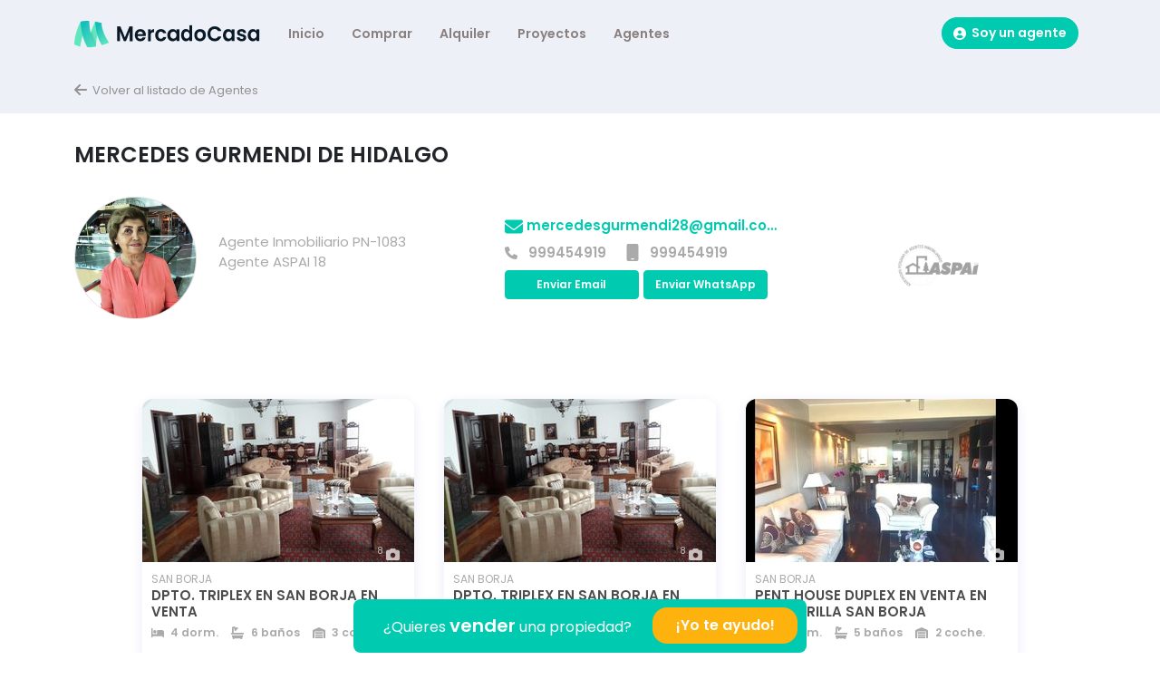

--- FILE ---
content_type: text/html; charset=utf-8
request_url: https://mercadocasa.pe/agentes/106-mercedes-gurmendi-de-hidalgo
body_size: 8122
content:
<!DOCTYPE html><html><head><meta charSet="utf-8"/><meta name="viewport" content="width=device-width"/><meta name="google-site-verification" content="jAsrrJtCr6FFAi-OS_4Pzgo0xIKvD7U9sXK52aUpdOY"/><link rel="shortcut icon" type="image/x-icon" href="/favicon.ico"/><script>(function(w,d,s,l,i){w[l]=w[l]||[];w[l].push({'gtm.start':
        new Date().getTime(),event:'gtm.js'});var f=d.getElementsByTagName(s)[0],
        j=d.createElement(s),dl=l!='dataLayer'?'&l='+l:'';j.async=true;j.src=
        'https://www.googletagmanager.com/gtm.js?id='+i+dl;f.parentNode.insertBefore(j,f);
        })(window,document,'script','dataLayer','GTM-PQ93QVQ');</script><title>Inmuebles del Agente Mercedes  Gurmendi De Hidalgo | MercadoCasa</title><meta name="description" content="Inmuebles del Agente Mercedes  Gurmendi De Hidalgo | Mercadocasa.pe"/><meta property="og:title" content="Inmuebles del Agente Mercedes  Gurmendi De Hidalgo | MercadoCasa"/><meta property="og:image" content="https://d1m7bwa5z2c7c9.cloudfront.net/avatars/profiles/ywbkKTgIQl.jpg"/><meta name="next-head-count" content="9"/><link rel="preload" href="/_next/static/css/7546e2877bb6d30d.css" as="style"/><link rel="stylesheet" href="/_next/static/css/7546e2877bb6d30d.css" data-n-g=""/><link rel="preload" href="/_next/static/css/720f7f0b592ac0ab.css" as="style"/><link rel="stylesheet" href="/_next/static/css/720f7f0b592ac0ab.css" data-n-p=""/><noscript data-n-css=""></noscript><script defer="" nomodule="" src="/_next/static/chunks/polyfills-c67a75d1b6f99dc8.js"></script><script src="/_next/static/chunks/webpack-5752944655d749a0.js" defer=""></script><script src="/_next/static/chunks/framework-4556c45dd113b893.js" defer=""></script><script src="/_next/static/chunks/main-a9843dfedfe4c8a6.js" defer=""></script><script src="/_next/static/chunks/pages/_app-39d466e308f6d00d.js" defer=""></script><script src="/_next/static/chunks/786-cebf02abba263103.js" defer=""></script><script src="/_next/static/chunks/983-4ed317881eba9775.js" defer=""></script><script src="/_next/static/chunks/157-2243508012726ab4.js" defer=""></script><script src="/_next/static/chunks/358-51d29b154897846a.js" defer=""></script><script src="/_next/static/chunks/129-98a88df575a88fce.js" defer=""></script><script src="/_next/static/chunks/pages/agentes/%5Bslug%5D-79ace5103b70cbad.js" defer=""></script><script src="/_next/static/rEAFMDBhYwH--docRhF5d/_buildManifest.js" defer=""></script><script src="/_next/static/rEAFMDBhYwH--docRhF5d/_ssgManifest.js" defer=""></script></head><body><noscript><iframe src="https://www.googletagmanager.com/ns.html?id=GTM-PQ93QVQ"
                height="0" width="0" style="display:none;visibility:hidden"></iframe></noscript><div id="__next"><header class="header navbar navbar-expand-lg " role="banner"><div class="container"><a class="navbar-brand" href="/"><img class="logo-img" src="/_next/static/media/logo_mc.bf0392d8.png" alt="Mercadocasa"/></a><button class="menu-trigger not-show"></button><div class="menu menu-header false"><div class="container"><a class="navbar-brand not-show" href="/"><img class="logo-img" src="/_next/static/media/logo_mc.bf0392d8.png" alt="Mercadocasa"/></a><button class="btn-close cros-responsive not-show" type="button"></button></div><nav class="navbar-collapse"><ol class="navbar-nav ml-auto"><li class="main-nav-item"><a class="main-nav-link " href="/">Inicio</a></li><li class="main-nav-item"><a href="/buscar/venta-de-propiedades?page=1" class="main-nav-link ">Comprar</a></li><li class="main-nav-item"><a href="/buscar/alquiler-de-propiedades?page=1" class="main-nav-link ">Alquiler</a></li><li class="main-nav-item"><a href="/buscar/venta-de-propiedades-en-estado-proyecto?page=1" class="main-nav-link ">Proyectos</a></li><li class="main-nav-item"><a class="main-nav-link " href="/agentes">Agentes</a></li></ol><div class="menu-top "><ol><li><a class="btn btn-icon btn-primary" target="_blank" href="https://admin.mercadocasa.pe/login"><svg aria-hidden="true" focusable="false" data-prefix="fas" data-icon="circle-user" class="svg-inline--fa fa-circle-user icon-small" role="img" xmlns="http://www.w3.org/2000/svg" viewBox="0 0 512 512"><path fill="currentColor" d="M256 0C114.6 0 0 114.6 0 256s114.6 256 256 256s256-114.6 256-256S397.4 0 256 0zM256 128c39.77 0 72 32.24 72 72S295.8 272 256 272c-39.76 0-72-32.24-72-72S216.2 128 256 128zM256 448c-52.93 0-100.9-21.53-135.7-56.29C136.5 349.9 176.5 320 224 320h64c47.54 0 87.54 29.88 103.7 71.71C356.9 426.5 308.9 448 256 448z"></path></svg>  Soy un agente</a></li></ol></div></nav></div></div></header><main class="main" id="main" role="main"><div class="container-breadcrumb"><div class="container"><div class="row"><div class="col-12"><a href="/agentes"><span class="back"><svg aria-hidden="true" focusable="false" data-prefix="fas" data-icon="arrow-left" class="svg-inline--fa fa-arrow-left icon-small" role="img" xmlns="http://www.w3.org/2000/svg" viewBox="0 0 448 512"><path fill="currentColor" d="M447.1 256C447.1 273.7 433.7 288 416 288H109.3l105.4 105.4c12.5 12.5 12.5 32.75 0 45.25C208.4 444.9 200.2 448 192 448s-16.38-3.125-22.62-9.375l-160-160c-12.5-12.5-12.5-32.75 0-45.25l160-160c12.5-12.5 32.75-12.5 45.25 0s12.5 32.75 0 45.25L109.3 224H416C433.7 224 447.1 238.3 447.1 256z"></path></svg>  Volver al listado de Agentes</span></a></div></div></div></div><div class="container container-main"><div class="row"><div class="col-12"><div class="heading"><h1><strong>Mercedes  Gurmendi De Hidalgo </strong></h1></div></div></div><div class="row"><div class="col-12"><div class="heading-agent-detail"><div class="heading-agent-detail__image"><div class="img"><img loading="lazy" src="https://d1m7bwa5z2c7c9.cloudfront.net/avatars/profiles/ywbkKTgIQl.jpg" alt="Mercedes  Gurmendi De Hidalgo "/></div></div><div class="heading-agent-detail__desc"><div class="heading-agent-detail__desc__title"><div><span class="charge">Agente Inmobiliario <!-- -->PN-1083</span><span class="charge">Agente ASPAI <!-- -->18</span></div></div></div><div class="heading-agent-detail__desc"><div class="heading-agent-detail__desc__character"><ul><li class="highlight mt-0"><span class="mail"><svg aria-hidden="true" focusable="false" data-prefix="fas" data-icon="envelope" class="svg-inline--fa fa-envelope fa-1x " role="img" xmlns="http://www.w3.org/2000/svg" viewBox="0 0 512 512" width="20px"><path fill="currentColor" d="M464 64C490.5 64 512 85.49 512 112C512 127.1 504.9 141.3 492.8 150.4L275.2 313.6C263.8 322.1 248.2 322.1 236.8 313.6L19.2 150.4C7.113 141.3 0 127.1 0 112C0 85.49 21.49 64 48 64H464zM217.6 339.2C240.4 356.3 271.6 356.3 294.4 339.2L512 176V384C512 419.3 483.3 448 448 448H64C28.65 448 0 419.3 0 384V176L217.6 339.2z"></path></svg></span> <div class="text text-trucated">mercedesgurmendi28@gmail.com</div></li></ul><ul><li class="icon  "><div class="icon flex-center"><svg aria-hidden="true" focusable="false" data-prefix="fas" data-icon="phone" class="svg-inline--fa fa-phone " role="img" xmlns="http://www.w3.org/2000/svg" viewBox="0 0 512 512" width="16px"><path fill="currentColor" d="M511.2 387l-23.25 100.8c-3.266 14.25-15.79 24.22-30.46 24.22C205.2 512 0 306.8 0 54.5c0-14.66 9.969-27.2 24.22-30.45l100.8-23.25C139.7-2.602 154.7 5.018 160.8 18.92l46.52 108.5c5.438 12.78 1.77 27.67-8.98 36.45L144.5 207.1c33.98 69.22 90.26 125.5 159.5 159.5l44.08-53.8c8.688-10.78 23.69-14.51 36.47-8.975l108.5 46.51C506.1 357.2 514.6 372.4 511.2 387z"></path></svg></div> <div class="number textNoWrap">999454919</div></li><li class="icon  "><div class="icon flex-center"><svg aria-hidden="true" focusable="false" data-prefix="fas" data-icon="mobile" class="svg-inline--fa fa-mobile " role="img" xmlns="http://www.w3.org/2000/svg" viewBox="0 0 384 512" width="16px"><path fill="currentColor" d="M320 0H64C37.5 0 16 21.5 16 48v416C16 490.5 37.5 512 64 512h256c26.5 0 48-21.5 48-48v-416C368 21.5 346.5 0 320 0zM240 447.1C240 456.8 232.8 464 224 464H159.1C151.2 464 144 456.8 144 448S151.2 432 160 432h64C232.8 432 240 439.2 240 447.1z"></path></svg></div> <div class="number textNoWrap">999454919</div></li></ul></div><div class="content-agent-codes mt-2"><button class="btn btn-icon btn-primary">Enviar Email</button><a target="_blank" href="/contacto/whatsapp/A106?phone=51999454919&amp;text=Hola! Deseo contactar contigo."><button class="btn btn-icon btn-primary">Enviar WhatsApp</button></a></div></div><div class="heading-agent-detail__logo"><img class="logo-item-img" src="/_next/static/media/logo_agent.0ee5428d.png" alt="Logo Aspai"/></div></div></div></div><div class="row"><div class="col-12"><div class="content-agent-item"></div></div></div><div><ul class="pagination flex-center"><li class="previous disabled"><a class=" " tabindex="-1" role="button" aria-disabled="true" aria-label="Previous page" rel="prev">&lt;</a></li><li class="next"><a class="" tabindex="0" role="button" aria-disabled="false" aria-label="Next page" rel="next">&gt;</a></li></ul></div></div><div class="span-agent"><div class="detail-span"><p>¿Quieres <strong>vender</strong> una propiedad?</p><button class="btn-span">¡Yo te ayudo!</button></div></div></main><footer class="footer"><div class="container"><div class="row"><div class="col-12 col-md-4 footer-social"><a class="logo-footer" href="/"><svg width="200" height="30" viewBox="0 0 929 120" fill="none" xmlns="http://www.w3.org/2000/svg"><path d="M276.028 27.206v69.893h-13.986v-45.46l-18.683 45.46h-10.59l-18.782-45.46v45.46H200V27.206h15.885l22.179 51.969 22.179-51.97h15.785ZM343.806 68.16c0 2.003-.133 3.805-.4 5.407h-40.461c.333 4.006 1.731 7.143 4.196 9.413 2.464 2.27 5.494 3.404 9.091 3.404 5.195 0 8.892-2.236 11.09-6.708h15.085c-1.598 5.34-4.662 9.746-9.191 13.217-4.529 3.405-10.09 5.107-16.684 5.107-5.329 0-10.124-1.168-14.387-3.505-4.196-2.403-7.493-5.774-9.89-10.113-2.332-4.34-3.497-9.346-3.497-15.02 0-5.741 1.165-10.781 3.497-15.12 2.331-4.34 5.594-7.677 9.79-10.014 4.196-2.336 9.025-3.504 14.487-3.504 5.261 0 9.957 1.135 14.086 3.404 4.197 2.27 7.427 5.508 9.691 9.713 2.332 4.139 3.497 8.912 3.497 14.32Zm-14.486-4.005c-.067-3.605-1.366-6.475-3.897-8.612-2.531-2.203-5.628-3.304-9.291-3.304-3.463 0-6.394 1.068-8.792 3.204-2.331 2.07-3.763 4.974-4.296 8.712h26.276ZM370.5 50.236c1.798-2.937 4.129-5.24 6.993-6.909 2.931-1.669 6.261-2.503 9.991-2.503v14.72h-3.697c-4.396 0-7.726 1.034-9.99 3.104-2.198 2.069-3.297 5.674-3.297 10.814v27.637h-13.987V41.625H370.5v8.611ZM395.806 69.362c0-5.741 1.165-10.748 3.496-15.02 2.331-4.34 5.562-7.677 9.691-10.014 4.13-2.403 8.859-3.604 14.187-3.604 6.86 0 12.521 1.735 16.984 5.207 4.529 3.404 7.559 8.21 9.091 14.419H434.17c-.8-2.403-2.165-4.273-4.097-5.608-1.865-1.401-4.196-2.102-6.993-2.102-3.996 0-7.16 1.468-9.491 4.405-2.331 2.87-3.497 6.976-3.497 12.317 0 5.273 1.166 9.379 3.497 12.316 2.331 2.87 5.495 4.306 9.491 4.306 5.661 0 9.358-2.537 11.09-7.61h15.085c-1.532 6.008-4.562 10.78-9.091 14.319C435.635 96.23 429.973 98 423.18 98c-5.328 0-10.057-1.168-14.187-3.505-4.129-2.403-7.36-5.74-9.691-10.013-2.331-4.34-3.496-9.38-3.496-15.12ZM458.403 69.162c0-5.608 1.099-10.581 3.297-14.92 2.264-4.34 5.295-7.677 9.091-10.014 3.863-2.336 8.159-3.504 12.888-3.504 4.13 0 7.726.834 10.79 2.503 3.13 1.669 5.628 3.772 7.493 6.308v-7.91h14.087v55.474h-14.087v-8.111c-1.798 2.603-4.296 4.773-7.493 6.509-3.13 1.669-6.76 2.503-10.89 2.503-4.662 0-8.925-1.202-12.788-3.605-3.796-2.403-6.827-5.774-9.091-10.113-2.198-4.406-3.297-9.446-3.297-15.12Zm43.559.2c0-3.405-.666-6.309-1.998-8.712-1.332-2.47-3.131-4.339-5.395-5.607-2.265-1.335-4.696-2.003-7.293-2.003-2.598 0-4.996.634-7.193 1.903-2.198 1.268-3.997 3.137-5.395 5.607-1.332 2.403-1.998 5.274-1.998 8.612 0 3.337.666 6.275 1.998 8.811 1.398 2.47 3.197 4.373 5.395 5.708 2.264 1.335 4.662 2.003 7.193 2.003 2.597 0 5.028-.635 7.293-1.903 2.264-1.335 4.063-3.204 5.395-5.607 1.332-2.47 1.998-5.408 1.998-8.812ZM528.61 69.162c0-5.608 1.099-10.581 3.297-14.92 2.265-4.34 5.329-7.677 9.192-10.014 3.863-2.336 8.159-3.504 12.887-3.504 3.597 0 7.027.8 10.291 2.403 3.263 1.535 5.861 3.605 7.792 6.208V23h14.187v74.099h-14.187v-8.211c-1.731 2.737-4.162 4.94-7.293 6.609-3.13 1.669-6.76 2.503-10.889 2.503-4.663 0-8.925-1.202-12.788-3.605-3.863-2.403-6.927-5.774-9.192-10.113-2.198-4.406-3.297-9.446-3.297-15.12Zm43.559.2c0-3.405-.666-6.309-1.998-8.712-1.332-2.47-3.13-4.339-5.395-5.607-2.264-1.335-4.695-2.003-7.293-2.003-2.597 0-4.995.634-7.193 1.903-2.198 1.268-3.996 3.137-5.395 5.607-1.332 2.403-1.998 5.274-1.998 8.612 0 3.337.666 6.275 1.998 8.811 1.399 2.47 3.197 4.373 5.395 5.708 2.264 1.335 4.662 2.003 7.193 2.003 2.598 0 5.029-.635 7.293-1.903 2.265-1.335 4.063-3.204 5.395-5.607 1.332-2.47 1.998-5.408 1.998-8.812ZM626.991 98c-5.328 0-10.124-1.168-14.386-3.505-4.263-2.403-7.626-5.774-10.091-10.113-2.398-4.34-3.596-9.346-3.596-15.02 0-5.674 1.232-10.681 3.696-15.02 2.531-4.34 5.961-7.677 10.29-10.014 4.33-2.403 9.158-3.604 14.487-3.604 5.328 0 10.157 1.201 14.486 3.604 4.329 2.337 7.726 5.675 10.191 10.014 2.531 4.339 3.796 9.346 3.796 15.02 0 5.674-1.299 10.68-3.896 15.02-2.531 4.339-5.995 7.71-10.391 10.113-4.329 2.337-9.191 3.505-14.586 3.505Zm0-12.216c2.531 0 4.896-.601 7.094-1.803 2.264-1.268 4.062-3.137 5.394-5.607 1.333-2.47 1.999-5.474 1.999-9.012 0-5.274-1.399-9.313-4.197-12.116-2.73-2.87-6.094-4.306-10.09-4.306-3.996 0-7.36 1.435-10.09 4.306-2.665 2.803-3.997 6.842-3.997 12.116 0 5.273 1.299 9.346 3.897 12.216 2.664 2.804 5.994 4.206 9.99 4.206ZM665.225 62.052c0-6.876 1.532-13.017 4.595-18.425 3.131-5.474 7.36-9.712 12.689-12.717 5.394-3.07 11.422-4.606 18.082-4.606 7.793 0 14.62 2.003 20.481 6.008 5.861 4.006 9.957 9.547 12.289 16.623h-16.085c-1.599-3.338-3.863-5.842-6.794-7.51-2.864-1.67-6.194-2.504-9.99-2.504-4.063 0-7.693.968-10.89 2.904-3.131 1.87-5.595 4.54-7.393 8.01-1.732 3.472-2.598 7.544-2.598 12.217 0 4.606.866 8.678 2.598 12.216 1.798 3.472 4.262 6.175 7.393 8.111 3.197 1.87 6.827 2.804 10.89 2.804 3.796 0 7.126-.835 9.99-2.503 2.931-1.736 5.195-4.273 6.794-7.61h16.085c-2.332 7.142-6.428 12.716-12.289 16.722-5.794 3.938-12.621 5.908-20.481 5.908-6.66 0-12.688-1.502-18.082-4.506-5.329-3.071-9.558-7.31-12.689-12.717-3.063-5.408-4.595-11.55-4.595-18.425ZM744.208 69.162c0-5.608 1.099-10.581 3.297-14.92 2.265-4.34 5.295-7.677 9.092-10.014 3.863-2.336 8.159-3.504 12.887-3.504 4.13 0 7.727.834 10.79 2.503 3.131 1.669 5.628 3.772 7.493 6.308v-7.91h14.087v55.474h-14.087v-8.111c-1.798 2.603-4.296 4.773-7.493 6.509-3.13 1.669-6.76 2.503-10.889 2.503-4.663 0-8.925-1.202-12.788-3.605-3.797-2.403-6.827-5.774-9.092-10.113-2.198-4.406-3.297-9.446-3.297-15.12Zm43.559.2c0-3.405-.666-6.309-1.998-8.712-1.332-2.47-3.13-4.339-5.395-5.607-2.264-1.335-4.695-2.003-7.293-2.003-2.597 0-4.995.634-7.193 1.903-2.198 1.268-3.996 3.137-5.395 5.607-1.332 2.403-1.998 5.274-1.998 8.612 0 3.337.666 6.275 1.998 8.811 1.399 2.47 3.197 4.373 5.395 5.708 2.264 1.335 4.662 2.003 7.193 2.003 2.598 0 5.029-.635 7.293-1.903 2.265-1.335 4.063-3.204 5.395-5.607 1.332-2.47 1.998-5.408 1.998-8.812ZM839.192 98c-4.529 0-8.592-.801-12.188-2.403-3.597-1.67-6.461-3.905-8.592-6.71-2.065-2.803-3.197-5.907-3.397-9.312h14.087c.266 2.137 1.299 3.906 3.097 5.307 1.865 1.402 4.163 2.103 6.893 2.103 2.665 0 4.729-.534 6.195-1.602 1.531-1.068 2.297-2.436 2.297-4.105 0-1.803-.932-3.138-2.797-4.006-1.798-.934-4.696-1.936-8.692-3.004-4.129-1.001-7.526-2.036-10.19-3.104-2.598-1.068-4.862-2.703-6.794-4.906-1.865-2.203-2.797-5.174-2.797-8.912 0-3.071.866-5.875 2.597-8.411 1.799-2.537 4.33-4.54 7.593-6.008 3.33-1.47 7.227-2.203 11.689-2.203 6.594 0 11.856 1.669 15.785 5.006 3.93 3.271 6.095 7.71 6.494 13.318h-13.387c-.2-2.203-1.132-3.939-2.797-5.207-1.599-1.335-3.764-2.003-6.494-2.003-2.531 0-4.496.468-5.895 1.402-1.332.935-1.998 2.237-1.998 3.905 0 1.87.932 3.305 2.797 4.306 1.865.935 4.763 1.903 8.692 2.904 3.996 1.001 7.293 2.036 9.891 3.104 2.597 1.068 4.829 2.737 6.694 5.007 1.931 2.203 2.93 5.14 2.997 8.812 0 3.204-.899 6.075-2.698 8.611-1.731 2.537-4.262 4.54-7.592 6.008C847.418 97.3 843.588 98 839.192 98ZM871.354 69.162c0-5.608 1.099-10.581 3.297-14.92 2.265-4.34 5.295-7.677 9.092-10.014 3.863-2.336 8.159-3.504 12.887-3.504 4.13 0 7.727.834 10.79 2.503 3.131 1.669 5.628 3.772 7.493 6.308v-7.91H929v55.474h-14.087v-8.111c-1.798 2.603-4.296 4.773-7.493 6.509-3.13 1.669-6.76 2.503-10.889 2.503-4.663 0-8.925-1.202-12.788-3.605-3.797-2.403-6.827-5.774-9.092-10.113-2.198-4.406-3.297-9.446-3.297-15.12Zm43.559.2c0-3.405-.666-6.309-1.998-8.712-1.332-2.47-3.13-4.339-5.395-5.607-2.264-1.335-4.695-2.003-7.293-2.003-2.597 0-4.995.634-7.193 1.903-2.198 1.268-3.996 3.137-5.395 5.607-1.332 2.403-1.998 5.274-1.998 8.612 0 3.337.666 6.275 1.998 8.811 1.399 2.47 3.197 4.373 5.395 5.708 2.264 1.335 4.662 2.003 7.193 2.003 2.598 0 5.029-.635 7.293-1.903 2.265-1.335 4.063-3.204 5.395-5.607 1.332-2.47 1.998-5.408 1.998-8.812Z" fill="#fff"></path><path d="M276.028 27.206v69.893h-13.986v-45.46l-18.683 45.46h-10.59l-18.782-45.46v45.46H200V27.206h15.885l22.179 51.969 22.179-51.97h15.785ZM343.806 68.16c0 2.003-.133 3.805-.4 5.407h-40.461c.333 4.006 1.731 7.143 4.196 9.413 2.464 2.27 5.494 3.404 9.091 3.404 5.195 0 8.892-2.236 11.09-6.708h15.085c-1.598 5.34-4.662 9.746-9.191 13.217-4.529 3.405-10.09 5.107-16.684 5.107-5.329 0-10.124-1.168-14.387-3.505-4.196-2.403-7.493-5.774-9.89-10.113-2.332-4.34-3.497-9.346-3.497-15.02 0-5.741 1.165-10.781 3.497-15.12 2.331-4.34 5.594-7.677 9.79-10.014 4.196-2.336 9.025-3.504 14.487-3.504 5.261 0 9.957 1.135 14.086 3.404 4.197 2.27 7.427 5.508 9.691 9.713 2.332 4.139 3.497 8.912 3.497 14.32Zm-14.486-4.005c-.067-3.605-1.366-6.475-3.897-8.612-2.531-2.203-5.628-3.304-9.291-3.304-3.463 0-6.394 1.068-8.792 3.204-2.331 2.07-3.763 4.974-4.296 8.712h26.276ZM370.5 50.236c1.798-2.937 4.129-5.24 6.993-6.909 2.931-1.669 6.261-2.503 9.991-2.503v14.72h-3.697c-4.396 0-7.726 1.034-9.99 3.104-2.198 2.069-3.297 5.674-3.297 10.814v27.637h-13.987V41.625H370.5v8.611ZM395.806 69.362c0-5.741 1.165-10.748 3.496-15.02 2.331-4.34 5.562-7.677 9.691-10.014 4.13-2.403 8.859-3.604 14.187-3.604 6.86 0 12.521 1.735 16.984 5.207 4.529 3.404 7.559 8.21 9.091 14.419H434.17c-.8-2.403-2.165-4.273-4.097-5.608-1.865-1.401-4.196-2.102-6.993-2.102-3.996 0-7.16 1.468-9.491 4.405-2.331 2.87-3.497 6.976-3.497 12.317 0 5.273 1.166 9.379 3.497 12.316 2.331 2.87 5.495 4.306 9.491 4.306 5.661 0 9.358-2.537 11.09-7.61h15.085c-1.532 6.008-4.562 10.78-9.091 14.319C435.635 96.23 429.973 98 423.18 98c-5.328 0-10.057-1.168-14.187-3.505-4.129-2.403-7.36-5.74-9.691-10.013-2.331-4.34-3.496-9.38-3.496-15.12ZM458.403 69.162c0-5.608 1.099-10.581 3.297-14.92 2.264-4.34 5.295-7.677 9.091-10.014 3.863-2.336 8.159-3.504 12.888-3.504 4.13 0 7.726.834 10.79 2.503 3.13 1.669 5.628 3.772 7.493 6.308v-7.91h14.087v55.474h-14.087v-8.111c-1.798 2.603-4.296 4.773-7.493 6.509-3.13 1.669-6.76 2.503-10.89 2.503-4.662 0-8.925-1.202-12.788-3.605-3.796-2.403-6.827-5.774-9.091-10.113-2.198-4.406-3.297-9.446-3.297-15.12Zm43.559.2c0-3.405-.666-6.309-1.998-8.712-1.332-2.47-3.131-4.339-5.395-5.607-2.265-1.335-4.696-2.003-7.293-2.003-2.598 0-4.996.634-7.193 1.903-2.198 1.268-3.997 3.137-5.395 5.607-1.332 2.403-1.998 5.274-1.998 8.612 0 3.337.666 6.275 1.998 8.811 1.398 2.47 3.197 4.373 5.395 5.708 2.264 1.335 4.662 2.003 7.193 2.003 2.597 0 5.028-.635 7.293-1.903 2.264-1.335 4.063-3.204 5.395-5.607 1.332-2.47 1.998-5.408 1.998-8.812ZM528.61 69.162c0-5.608 1.099-10.581 3.297-14.92 2.265-4.34 5.329-7.677 9.192-10.014 3.863-2.336 8.159-3.504 12.887-3.504 3.597 0 7.027.8 10.291 2.403 3.263 1.535 5.861 3.605 7.792 6.208V23h14.187v74.099h-14.187v-8.211c-1.731 2.737-4.162 4.94-7.293 6.609-3.13 1.669-6.76 2.503-10.889 2.503-4.663 0-8.925-1.202-12.788-3.605-3.863-2.403-6.927-5.774-9.192-10.113-2.198-4.406-3.297-9.446-3.297-15.12Zm43.559.2c0-3.405-.666-6.309-1.998-8.712-1.332-2.47-3.13-4.339-5.395-5.607-2.264-1.335-4.695-2.003-7.293-2.003-2.597 0-4.995.634-7.193 1.903-2.198 1.268-3.996 3.137-5.395 5.607-1.332 2.403-1.998 5.274-1.998 8.612 0 3.337.666 6.275 1.998 8.811 1.399 2.47 3.197 4.373 5.395 5.708 2.264 1.335 4.662 2.003 7.193 2.003 2.598 0 5.029-.635 7.293-1.903 2.265-1.335 4.063-3.204 5.395-5.607 1.332-2.47 1.998-5.408 1.998-8.812ZM626.991 98c-5.328 0-10.124-1.168-14.386-3.505-4.263-2.403-7.626-5.774-10.091-10.113-2.398-4.34-3.596-9.346-3.596-15.02 0-5.674 1.232-10.681 3.696-15.02 2.531-4.34 5.961-7.677 10.29-10.014 4.33-2.403 9.159-3.604 14.487-3.604 5.328 0 10.157 1.201 14.486 3.604 4.329 2.337 7.726 5.675 10.191 10.014 2.531 4.339 3.796 9.346 3.796 15.02 0 5.674-1.299 10.68-3.896 15.02-2.531 4.339-5.995 7.71-10.391 10.113-4.329 2.337-9.191 3.505-14.586 3.505Zm0-12.216c2.531 0 4.896-.601 7.094-1.803 2.264-1.268 4.062-3.137 5.394-5.607 1.333-2.47 1.999-5.474 1.999-9.012 0-5.274-1.399-9.313-4.197-12.116-2.73-2.87-6.094-4.306-10.09-4.306-3.996 0-7.36 1.435-10.09 4.306-2.665 2.803-3.997 6.842-3.997 12.116 0 5.273 1.299 9.346 3.897 12.216 2.664 2.804 5.994 4.206 9.99 4.206ZM665.225 62.052c0-6.876 1.532-13.017 4.595-18.425 3.131-5.474 7.36-9.712 12.689-12.717 5.394-3.07 11.422-4.606 18.082-4.606 7.793 0 14.62 2.003 20.481 6.008 5.861 4.006 9.957 9.547 12.289 16.623h-16.085c-1.599-3.338-3.863-5.842-6.794-7.51-2.864-1.67-6.194-2.504-9.99-2.504-4.063 0-7.693.968-10.89 2.904-3.131 1.87-5.595 4.54-7.393 8.01-1.732 3.472-2.598 7.544-2.598 12.217 0 4.606.866 8.678 2.598 12.216 1.798 3.472 4.262 6.175 7.393 8.111 3.197 1.87 6.827 2.804 10.89 2.804 3.796 0 7.126-.835 9.99-2.503 2.931-1.736 5.195-4.273 6.794-7.61h16.085c-2.332 7.142-6.428 12.716-12.289 16.722-5.794 3.938-12.621 5.908-20.481 5.908-6.66 0-12.688-1.502-18.082-4.506-5.329-3.071-9.558-7.31-12.689-12.717-3.063-5.408-4.595-11.55-4.595-18.425ZM744.208 69.162c0-5.608 1.099-10.581 3.297-14.92 2.265-4.34 5.295-7.677 9.092-10.014 3.863-2.336 8.159-3.504 12.887-3.504 4.13 0 7.727.834 10.79 2.503 3.131 1.669 5.628 3.772 7.493 6.308v-7.91h14.087v55.474h-14.087v-8.111c-1.798 2.603-4.296 4.773-7.493 6.509-3.13 1.669-6.76 2.503-10.889 2.503-4.663 0-8.925-1.202-12.788-3.605-3.797-2.403-6.827-5.774-9.092-10.113-2.198-4.406-3.297-9.446-3.297-15.12Zm43.559.2c0-3.405-.666-6.309-1.998-8.712-1.332-2.47-3.13-4.339-5.395-5.607-2.264-1.335-4.695-2.003-7.293-2.003-2.597 0-4.995.634-7.193 1.903-2.198 1.268-3.996 3.137-5.395 5.607-1.332 2.403-1.998 5.274-1.998 8.612 0 3.337.666 6.275 1.998 8.811 1.399 2.47 3.197 4.373 5.395 5.708 2.264 1.335 4.662 2.003 7.193 2.003 2.598 0 5.029-.635 7.293-1.903 2.265-1.335 4.063-3.204 5.395-5.607 1.332-2.47 1.998-5.408 1.998-8.812ZM839.192 98c-4.529 0-8.592-.801-12.188-2.403-3.597-1.67-6.461-3.905-8.592-6.71-2.065-2.803-3.197-5.907-3.397-9.312h14.087c.266 2.137 1.299 3.906 3.097 5.307 1.865 1.402 4.163 2.103 6.893 2.103 2.665 0 4.729-.534 6.195-1.602 1.531-1.068 2.297-2.436 2.297-4.105 0-1.803-.932-3.138-2.797-4.006-1.798-.934-4.696-1.936-8.692-3.004-4.129-1.001-7.526-2.036-10.19-3.104-2.598-1.068-4.862-2.703-6.794-4.906-1.865-2.203-2.797-5.174-2.797-8.912 0-3.071.866-5.875 2.597-8.411 1.799-2.537 4.33-4.54 7.593-6.008 3.33-1.47 7.227-2.203 11.689-2.203 6.594 0 11.856 1.669 15.785 5.006 3.93 3.271 6.095 7.71 6.494 13.318h-13.387c-.2-2.203-1.132-3.939-2.797-5.207-1.599-1.335-3.764-2.003-6.494-2.003-2.531 0-4.496.468-5.895 1.402-1.332.935-1.998 2.237-1.998 3.905 0 1.87.932 3.305 2.797 4.306 1.865.935 4.763 1.903 8.692 2.904 3.996 1.001 7.293 2.036 9.891 3.104 2.597 1.068 4.829 2.737 6.694 5.007 1.931 2.203 2.93 5.14 2.997 8.812 0 3.204-.899 6.075-2.698 8.611-1.731 2.537-4.262 4.54-7.592 6.008C847.418 97.3 843.588 98 839.192 98ZM871.354 69.162c0-5.608 1.099-10.581 3.297-14.92 2.265-4.34 5.295-7.677 9.092-10.014 3.863-2.336 8.159-3.504 12.887-3.504 4.13 0 7.727.834 10.79 2.503 3.131 1.669 5.628 3.772 7.493 6.308v-7.91H929v55.474h-14.087v-8.111c-1.798 2.603-4.296 4.773-7.493 6.509-3.13 1.669-6.76 2.503-10.889 2.503-4.663 0-8.925-1.202-12.788-3.605-3.797-2.403-6.827-5.774-9.092-10.113-2.198-4.406-3.297-9.446-3.297-15.12Zm43.559.2c0-3.405-.666-6.309-1.998-8.712-1.332-2.47-3.13-4.339-5.395-5.607-2.264-1.335-4.695-2.003-7.293-2.003-2.597 0-4.995.634-7.193 1.903-2.198 1.268-3.996 3.137-5.395 5.607-1.332 2.403-1.998 5.274-1.998 8.612 0 3.337.666 6.275 1.998 8.811 1.399 2.47 3.197 4.373 5.395 5.708 2.264 1.335 4.662 2.003 7.193 2.003 2.598 0 5.029-.635 7.293-1.903 2.265-1.335 4.063-3.204 5.395-5.607 1.332-2.47 1.998-5.408 1.998-8.812Z" fill="#fff"></path><path d="M28.228 117.521.034 107.507C-.952 72.133 19.652 23.541 30.077 3.667L45.141 48.11c.628-1.5.853-1.227.497 1.467l-.497-1.467c-2.851 6.805-14.01 50.096-16.913 69.41ZM104.183 115.827l-34.014-8.936C69.183 71.517 89.786 22.924 100.212 3.05l14.976 44.189c.68-1.465.958-1.105.584 1.723l-.584-1.723c-2.903 6.26-13.127 45.863-11.005 68.588Z" fill="#5FE4BD"></path><path d="M71.521.277C52.417-.956 35.931 2.228 30.077 3.974c.924 49.918 20.953 99.219 32.508 115.704 14.79 1.356 33.484-1.9 40.982-3.697C83.077 84.551 73.062 42.953 71.521.277ZM130.991 9.367c-17.256-3.544-18.95-4.314-30.814-6.625.807 43.452 17.102 87.047 32.046 107.384 13.25-4.006 28.126-9.22 34.665-10.785-17.87-27.358-36.513-57.929-35.897-89.974Z" fill="#15BEBB"></path></svg></a><div class="footer-redes"><a target="_blank" href="https://www.facebook.com/mercadocasaperu"><div class="Item-share"><svg viewBox="0 0 135 135" fill="none" xmlns="http://www.w3.org/2000/svg"><path d="M135 67.5C135 30.22 104.78 0 67.5 0S0 30.22 0 67.5c0 33.69 24.68 61.62 56.95 66.68V87.01H39.81V67.5h17.14V52.63c0-16.92 10.08-26.26 25.5-26.26 7.39 0 15.11 1.32 15.11 1.32V44.3h-8.51c-8.38 0-11 5.2-11 10.54V67.5h18.72l-2.99 19.51H78.05v47.17C110.32 129.12 135 101.19 135 67.5Z" fill="#fff"></path><path d="m93.77 87.01 2.99-19.51H78.04V54.84c0-5.34 2.61-10.54 11-10.54h8.51V27.69s-7.72-1.32-15.11-1.32c-15.42 0-25.5 9.34-25.5 26.26V67.5H39.8v19.51h17.14v47.17c3.44.54 6.96.82 10.55.82 3.59 0 7.11-.28 10.55-.82V87.01h15.73Z" fill="#0F1228"></path></svg></div></a><a target="_blank" href="https://www.instagram.com/mercadocasa.pe/"><div class="Item-share"><svg viewBox="0 0 135 135" fill="none" xmlns="http://www.w3.org/2000/svg"><path d="M67.5 135c37.279 0 67.5-30.221 67.5-67.5C135 30.22 104.779 0 67.5 0 30.22 0 0 30.22 0 67.5 0 104.779 30.22 135 67.5 135Z" fill="#fff"></path><path d="M67.5 32.66c11.35 0 12.69.04 17.17.25 4.14.19 6.39.88 7.89 1.46 1.98.77 3.4 1.69 4.89 3.18 1.49 1.49 2.41 2.9 3.18 4.89.58 1.5 1.27 3.75 1.46 7.89.2 4.48.25 5.83.25 17.17 0 11.34-.04 12.69-.25 17.17-.19 4.14-.88 6.39-1.46 7.89-.77 1.98-1.69 3.4-3.18 4.89-1.49 1.49-2.9 2.41-4.89 3.18-1.5.58-3.75 1.27-7.89 1.46-4.48.2-5.82.25-17.17.25-11.35 0-12.69-.04-17.17-.25-4.14-.19-6.39-.88-7.89-1.46-1.98-.77-3.4-1.69-4.89-3.18-1.49-1.49-2.41-2.9-3.18-4.89-.58-1.5-1.27-3.75-1.46-7.89-.2-4.48-.25-5.83-.25-17.17 0-11.34.04-12.69.25-17.17.19-4.14.88-6.39 1.46-7.89.77-1.98 1.69-3.4 3.18-4.89 1.49-1.49 2.9-2.41 4.89-3.18 1.5-.58 3.75-1.27 7.89-1.46 4.48-.2 5.83-.25 17.17-.25Zm0-7.66c-11.54 0-12.99.05-17.52.26-4.52.21-7.61.92-10.32 1.98-2.79 1.09-5.16 2.54-7.53 4.9-2.36 2.36-3.82 4.73-4.9 7.53-1.05 2.7-1.77 5.79-1.98 10.32-.21 4.53-.26 5.98-.26 17.52s.05 12.99.26 17.52c.21 4.52.92 7.61 1.98 10.32 1.09 2.79 2.54 5.16 4.9 7.53 2.36 2.36 4.73 3.82 7.53 4.9 2.7 1.05 5.79 1.77 10.32 1.98 4.53.21 5.98.26 17.52.26s12.99-.05 17.52-.26c4.52-.21 7.61-.92 10.32-1.98 2.79-1.09 5.16-2.54 7.53-4.9 2.36-2.36 3.82-4.73 4.9-7.53 1.05-2.7 1.77-5.79 1.98-10.32.21-4.53.26-5.98.26-17.52s-.05-12.99-.26-17.52c-.21-4.52-.92-7.61-1.98-10.32-1.09-2.79-2.54-5.16-4.9-7.53-2.36-2.36-4.73-3.82-7.53-4.9-2.7-1.05-5.79-1.77-10.32-1.98-4.53-.21-5.98-.26-17.52-.26Z" fill="#0F1228"></path><path d="M67.5 45.68c-12.05 0-21.82 9.77-21.82 21.82s9.77 21.82 21.82 21.82 21.82-9.77 21.82-21.82-9.77-21.82-21.82-21.82Zm0 35.99c-7.82 0-14.17-6.34-14.17-14.17s6.34-14.17 14.17-14.17 14.17 6.34 14.17 14.17-6.34 14.17-14.17 14.17ZM90.19 49.91a5.1 5.1 0 1 0 0-10.2 5.1 5.1 0 0 0 0 10.2Z" fill="#0F1228"></path></svg></div></a><a target="_blank" href="https://www.youtube.com/channel/UCCvHBO8rXAPz5B5k3vZhpig"><div class="Item-share"><svg viewBox="0 0 135 135" fill="none" xmlns="http://www.w3.org/2000/svg"><path d="M67.5 135c37.279 0 67.5-30.221 67.5-67.5C135 30.22 104.779 0 67.5 0 30.22 0 0 30.22 0 67.5 0 104.779 30.22 135 67.5 135Z" fill="#fff"></path><path d="M110.62 45.84a11.27 11.27 0 0 0-7.96-7.96C95.64 36 67.5 36 67.5 36s-28.14 0-35.16 1.88a11.288 11.288 0 0 0-7.96 7.96C22.5 52.86 22.5 67.5 22.5 67.5s0 14.64 1.88 21.66a11.27 11.27 0 0 0 7.96 7.96C39.36 99 67.5 99 67.5 99s28.14 0 35.16-1.88c3.87-1.04 6.92-4.08 7.96-7.96 1.88-7.02 1.88-21.66 1.88-21.66s0-14.64-1.88-21.66ZM58.5 81V54l23.38 13.5L58.5 81Z" fill="#0F1228"></path></svg></div></a></div></div><div class="col-12 col-md-8"><nav class="menu-footer"><ol class="navbar-nav ml-auto"><li class="main-nav-item"><a class="" href="/">Inicio</a></li><li class="main-nav-item"><a href="/buscar/venta-de-propiedades?page=1" class="">Comprar</a></li><li class="main-nav-item"><a href="/buscar/alquiler-de-propiedades?page=1" class="">Alquiler</a></li><li class="main-nav-item"><a href="/buscar/venta-de-propiedades-en-estado-proyecto?page=1" class="">Proyectos</a></li><li class="main-nav-item"><a class="" href="/agentes">Agentes</a></li></ol></nav><div class="copyright"><p>Copyright MercadoCasa 2022</p></div></div></div></div></footer></div><script id="__NEXT_DATA__" type="application/json">{"props":{"pageProps":{"data":{"agent_id":106,"apellido_materno":"","aspai_code":"18","realtor_code":null,"cips_code":null,"email":"mercedesgurmendi28@gmail.com","external_code":"PN-1083","firstname":"Mercedes ","is_agent_aspai":"1","lastname":"Gurmendi De Hidalgo","mobile_number":"999454919","slug":"106-mercedes-gurmendi-de-hidalgo","title":"Mercedes  Gurmendi De Hidalgo ","url_photo":"https://d1m7bwa5z2c7c9.cloudfront.net/avatars/profiles/ywbkKTgIQl.jpg","whatsapp_number":"999454919","user_id":76},"slug":"106-mercedes-gurmendi-de-hidalgo"},"__N_SSP":true},"page":"/agentes/[slug]","query":{"slug":"106-mercedes-gurmendi-de-hidalgo"},"buildId":"rEAFMDBhYwH--docRhF5d","isFallback":false,"gssp":true,"scriptLoader":[]}</script></body></html>

--- FILE ---
content_type: application/javascript; charset=UTF-8
request_url: https://mercadocasa.pe/_next/static/chunks/pages/_app-39d466e308f6d00d.js
body_size: 50562
content:
(self.webpackChunk_N_E=self.webpackChunk_N_E||[]).push([[888],{1436:function(e,t,n){"use strict";n.d(t,{CjD:function(){return b},DBf:function(){return d},EOp:function(){return _},FU$:function(){return v},G_j:function(){return g},IyC:function(){return j},LEp:function(){return l},M6U:function(){return O},V3X:function(){return p},VmB:function(){return y},WM4:function(){return m},Y$T:function(){return x},_jT:function(){return f},acZ:function(){return a},by_:function(){return s},cRF:function(){return A},c_W:function(){return k},e_:function(){return o},fT7:function(){return c},g82:function(){return L},gc2:function(){return r},hGM:function(){return h},heh:function(){return u},j1w:function(){return E},nNP:function(){return w},wlW:function(){return i},zVD:function(){return N}});var r={prefix:"fas",iconName:"angle-down",icon:[384,512,[8964],"f107","M192 384c-8.188 0-16.38-3.125-22.62-9.375l-160-160c-12.5-12.5-12.5-32.75 0-45.25s32.75-12.5 45.25 0L192 306.8l137.4-137.4c12.5-12.5 32.75-12.5 45.25 0s12.5 32.75 0 45.25l-160 160C208.4 380.9 200.2 384 192 384z"]},a={prefix:"fas",iconName:"arrow-left",icon:[448,512,[8592],"f060","M447.1 256C447.1 273.7 433.7 288 416 288H109.3l105.4 105.4c12.5 12.5 12.5 32.75 0 45.25C208.4 444.9 200.2 448 192 448s-16.38-3.125-22.62-9.375l-160-160c-12.5-12.5-12.5-32.75 0-45.25l160-160c12.5-12.5 32.75-12.5 45.25 0s12.5 32.75 0 45.25L109.3 224H416C433.7 224 447.1 238.3 447.1 256z"]},i={prefix:"fas",iconName:"arrow-up-right-from-square",icon:[448,512,["external-link"],"f08e","M256 64C256 46.33 270.3 32 288 32H415.1C415.1 32 415.1 32 415.1 32C420.3 32 424.5 32.86 428.2 34.43C431.1 35.98 435.5 38.27 438.6 41.3C438.6 41.35 438.6 41.4 438.7 41.44C444.9 47.66 447.1 55.78 448 63.9C448 63.94 448 63.97 448 64V192C448 209.7 433.7 224 416 224C398.3 224 384 209.7 384 192V141.3L214.6 310.6C202.1 323.1 181.9 323.1 169.4 310.6C156.9 298.1 156.9 277.9 169.4 265.4L338.7 96H288C270.3 96 256 81.67 256 64V64zM0 128C0 92.65 28.65 64 64 64H160C177.7 64 192 78.33 192 96C192 113.7 177.7 128 160 128H64V416H352V320C352 302.3 366.3 288 384 288C401.7 288 416 302.3 416 320V416C416 451.3 387.3 480 352 480H64C28.65 480 0 451.3 0 416V128z"]},o={prefix:"fas",iconName:"bath",icon:[512,512,[128705,"bathtub"],"f2cd","M32 384c0 28.32 12.49 53.52 32 71.09V496C64 504.8 71.16 512 80 512h32C120.8 512 128 504.8 128 496v-15.1h256V496c0 8.836 7.164 16 16 16h32c8.836 0 16-7.164 16-16v-40.9c19.51-17.57 32-42.77 32-71.09V352H32V384zM496 256H96V77.25C95.97 66.45 111 60.23 118.6 67.88L132.4 81.66C123.6 108.6 129.4 134.5 144.2 153.2C137.9 159.5 137.8 169.8 144 176l11.31 11.31c6.248 6.248 16.38 6.248 22.63 0l105.4-105.4c6.248-6.248 6.248-16.38 0-22.63l-11.31-11.31c-6.248-6.248-16.38-6.248-22.63 0C230.7 33.26 204.7 27.55 177.7 36.41L163.9 22.64C149.5 8.25 129.6 0 109.3 0C66.66 0 32 34.66 32 77.25v178.8L16 256C7.164 256 0 263.2 0 272v32C0 312.8 7.164 320 16 320h480c8.836 0 16-7.164 16-16v-32C512 263.2 504.8 256 496 256z"]},s={prefix:"fas",iconName:"bed",icon:[640,512,[128716],"f236","M32 32C49.67 32 64 46.33 64 64V320H288V160C288 142.3 302.3 128 320 128H544C597 128 640 170.1 640 224V448C640 465.7 625.7 480 608 480C590.3 480 576 465.7 576 448V416H64V448C64 465.7 49.67 480 32 480C14.33 480 0 465.7 0 448V64C0 46.33 14.33 32 32 32zM96 208C96 163.8 131.8 128 176 128C220.2 128 256 163.8 256 208C256 252.2 220.2 288 176 288C131.8 288 96 252.2 96 208z"]},c={prefix:"fas",iconName:"calendar",icon:[448,512,[128198,128197],"f133","M96 32C96 14.33 110.3 0 128 0C145.7 0 160 14.33 160 32V64H288V32C288 14.33 302.3 0 320 0C337.7 0 352 14.33 352 32V64H400C426.5 64 448 85.49 448 112V160H0V112C0 85.49 21.49 64 48 64H96V32zM448 464C448 490.5 426.5 512 400 512H48C21.49 512 0 490.5 0 464V192H448V464z"]},f={prefix:"fas",iconName:"camera",icon:[512,512,[62258,"camera-alt"],"f030","M194.6 32H317.4C338.1 32 356.4 45.22 362.9 64.82L373.3 96H448C483.3 96 512 124.7 512 160V416C512 451.3 483.3 480 448 480H64C28.65 480 0 451.3 0 416V160C0 124.7 28.65 96 64 96H138.7L149.1 64.82C155.6 45.22 173.9 32 194.6 32H194.6zM256 384C309 384 352 341 352 288C352 234.1 309 192 256 192C202.1 192 160 234.1 160 288C160 341 202.1 384 256 384z"]},u={prefix:"fas",iconName:"chart-area",icon:[512,512,["area-chart"],"f1fe","M64 400C64 408.8 71.16 416 80 416H480C497.7 416 512 430.3 512 448C512 465.7 497.7 480 480 480H80C35.82 480 0 444.2 0 400V64C0 46.33 14.33 32 32 32C49.67 32 64 46.33 64 64V400zM128 320V236C128 228.3 130.8 220.8 135.9 214.1L215.3 124.2C228.3 109.4 251.4 109.7 263.1 124.8L303.2 171.8C312.2 182.7 328.6 183.4 338.6 173.4L359.6 152.4C372.7 139.3 394.4 140.1 406.5 154.2L472.3 231C477.3 236.8 480 244.2 480 251.8V320C480 337.7 465.7 352 448 352H159.1C142.3 352 127.1 337.7 127.1 320L128 320z"]},l={prefix:"fas",iconName:"check",icon:[448,512,[10004,10003],"f00c","M438.6 105.4C451.1 117.9 451.1 138.1 438.6 150.6L182.6 406.6C170.1 419.1 149.9 419.1 137.4 406.6L9.372 278.6C-3.124 266.1-3.124 245.9 9.372 233.4C21.87 220.9 42.13 220.9 54.63 233.4L159.1 338.7L393.4 105.4C405.9 92.88 426.1 92.88 438.6 105.4H438.6z"]},d={prefix:"fas",iconName:"circle-info",icon:[512,512,["info-circle"],"f05a","M256 0C114.6 0 0 114.6 0 256s114.6 256 256 256s256-114.6 256-256S397.4 0 256 0zM256 128c17.67 0 32 14.33 32 32c0 17.67-14.33 32-32 32S224 177.7 224 160C224 142.3 238.3 128 256 128zM296 384h-80C202.8 384 192 373.3 192 360s10.75-24 24-24h16v-64H224c-13.25 0-24-10.75-24-24S210.8 224 224 224h32c13.25 0 24 10.75 24 24v88h16c13.25 0 24 10.75 24 24S309.3 384 296 384z"]},p={prefix:"fas",iconName:"circle-user",icon:[512,512,[62142,"user-circle"],"f2bd","M256 0C114.6 0 0 114.6 0 256s114.6 256 256 256s256-114.6 256-256S397.4 0 256 0zM256 128c39.77 0 72 32.24 72 72S295.8 272 256 272c-39.76 0-72-32.24-72-72S216.2 128 256 128zM256 448c-52.93 0-100.9-21.53-135.7-56.29C136.5 349.9 176.5 320 224 320h64c47.54 0 87.54 29.88 103.7 71.71C356.9 426.5 308.9 448 256 448z"]},m={prefix:"fas",iconName:"clone",icon:[512,512,[],"f24d","M0 224C0 188.7 28.65 160 64 160H128V288C128 341 170.1 384 224 384H352V448C352 483.3 323.3 512 288 512H64C28.65 512 0 483.3 0 448V224zM224 352C188.7 352 160 323.3 160 288V64C160 28.65 188.7 0 224 0H448C483.3 0 512 28.65 512 64V288C512 323.3 483.3 352 448 352H224z"]},h={prefix:"fas",iconName:"cube",icon:[512,512,[],"f1b2","M234.5 5.709C248.4 .7377 263.6 .7377 277.5 5.709L469.5 74.28C494.1 83.38 512 107.5 512 134.6V377.4C512 404.5 494.1 428.6 469.5 437.7L277.5 506.3C263.6 511.3 248.4 511.3 234.5 506.3L42.47 437.7C17 428.6 0 404.5 0 377.4V134.6C0 107.5 17 83.38 42.47 74.28L234.5 5.709zM256 65.98L82.34 128L256 190L429.7 128L256 65.98zM288 434.6L448 377.4V189.4L288 246.6V434.6z"]},v={prefix:"fas",iconName:"envelope",icon:[512,512,[128386,61443,9993],"f0e0","M464 64C490.5 64 512 85.49 512 112C512 127.1 504.9 141.3 492.8 150.4L275.2 313.6C263.8 322.1 248.2 322.1 236.8 313.6L19.2 150.4C7.113 141.3 0 127.1 0 112C0 85.49 21.49 64 48 64H464zM217.6 339.2C240.4 356.3 271.6 356.3 294.4 339.2L512 176V384C512 419.3 483.3 448 448 448H64C28.65 448 0 419.3 0 384V176L217.6 339.2z"]},b={prefix:"fas",iconName:"film",icon:[512,512,[127902],"f008","M463.1 32h-416C21.49 32-.0001 53.49-.0001 80v352c0 26.51 21.49 48 47.1 48h416c26.51 0 48-21.49 48-48v-352C511.1 53.49 490.5 32 463.1 32zM111.1 408c0 4.418-3.582 8-8 8H55.1c-4.418 0-8-3.582-8-8v-48c0-4.418 3.582-8 8-8h47.1c4.418 0 8 3.582 8 8L111.1 408zM111.1 280c0 4.418-3.582 8-8 8H55.1c-4.418 0-8-3.582-8-8v-48c0-4.418 3.582-8 8-8h47.1c4.418 0 8 3.582 8 8V280zM111.1 152c0 4.418-3.582 8-8 8H55.1c-4.418 0-8-3.582-8-8v-48c0-4.418 3.582-8 8-8h47.1c4.418 0 8 3.582 8 8L111.1 152zM351.1 400c0 8.836-7.164 16-16 16H175.1c-8.836 0-16-7.164-16-16v-96c0-8.838 7.164-16 16-16h160c8.836 0 16 7.162 16 16V400zM351.1 208c0 8.836-7.164 16-16 16H175.1c-8.836 0-16-7.164-16-16v-96c0-8.838 7.164-16 16-16h160c8.836 0 16 7.162 16 16V208zM463.1 408c0 4.418-3.582 8-8 8h-47.1c-4.418 0-7.1-3.582-7.1-8l0-48c0-4.418 3.582-8 8-8h47.1c4.418 0 8 3.582 8 8V408zM463.1 280c0 4.418-3.582 8-8 8h-47.1c-4.418 0-8-3.582-8-8v-48c0-4.418 3.582-8 8-8h47.1c4.418 0 8 3.582 8 8V280zM463.1 152c0 4.418-3.582 8-8 8h-47.1c-4.418 0-8-3.582-8-8l0-48c0-4.418 3.582-8 7.1-8h47.1c4.418 0 8 3.582 8 8V152z"]},g={prefix:"fas",iconName:"filter",icon:[512,512,[],"f0b0","M3.853 54.87C10.47 40.9 24.54 32 40 32H472C487.5 32 501.5 40.9 508.1 54.87C514.8 68.84 512.7 85.37 502.1 97.33L320 320.9V448C320 460.1 313.2 471.2 302.3 476.6C291.5 482 278.5 480.9 268.8 473.6L204.8 425.6C196.7 419.6 192 410.1 192 400V320.9L9.042 97.33C-.745 85.37-2.765 68.84 3.854 54.87L3.853 54.87z"]},y={prefix:"fas",iconName:"image",icon:[512,512,[],"f03e","M447.1 32h-384C28.64 32-.0091 60.65-.0091 96v320c0 35.35 28.65 64 63.1 64h384c35.35 0 64-28.65 64-64V96C511.1 60.65 483.3 32 447.1 32zM111.1 96c26.51 0 48 21.49 48 48S138.5 192 111.1 192s-48-21.49-48-48S85.48 96 111.1 96zM446.1 407.6C443.3 412.8 437.9 416 432 416H82.01c-6.021 0-11.53-3.379-14.26-8.75c-2.73-5.367-2.215-11.81 1.334-16.68l70-96C142.1 290.4 146.9 288 152 288s9.916 2.441 12.93 6.574l32.46 44.51l93.3-139.1C293.7 194.7 298.7 192 304 192s10.35 2.672 13.31 7.125l128 192C448.6 396 448.9 402.3 446.1 407.6z"]},w={prefix:"fas",iconName:"link",icon:[640,512,[128279,"chain"],"f0c1","M172.5 131.1C228.1 75.51 320.5 75.51 376.1 131.1C426.1 181.1 433.5 260.8 392.4 318.3L391.3 319.9C381 334.2 361 337.6 346.7 327.3C332.3 317 328.9 297 339.2 282.7L340.3 281.1C363.2 249 359.6 205.1 331.7 177.2C300.3 145.8 249.2 145.8 217.7 177.2L105.5 289.5C73.99 320.1 73.99 372 105.5 403.5C133.3 431.4 177.3 435 209.3 412.1L210.9 410.1C225.3 400.7 245.3 404 255.5 418.4C265.8 432.8 262.5 452.8 248.1 463.1L246.5 464.2C188.1 505.3 110.2 498.7 60.21 448.8C3.741 392.3 3.741 300.7 60.21 244.3L172.5 131.1zM467.5 380C411 436.5 319.5 436.5 263 380C213 330 206.5 251.2 247.6 193.7L248.7 192.1C258.1 177.8 278.1 174.4 293.3 184.7C307.7 194.1 311.1 214.1 300.8 229.3L299.7 230.9C276.8 262.1 280.4 306.9 308.3 334.8C339.7 366.2 390.8 366.2 422.3 334.8L534.5 222.5C566 191 566 139.1 534.5 108.5C506.7 80.63 462.7 76.99 430.7 99.9L429.1 101C414.7 111.3 394.7 107.1 384.5 93.58C374.2 79.2 377.5 59.21 391.9 48.94L393.5 47.82C451 6.731 529.8 13.25 579.8 63.24C636.3 119.7 636.3 211.3 579.8 267.7L467.5 380z"]},x={prefix:"fas",iconName:"magnifying-glass",icon:[512,512,[128269,"search"],"f002","M500.3 443.7l-119.7-119.7c27.22-40.41 40.65-90.9 33.46-144.7C401.8 87.79 326.8 13.32 235.2 1.723C99.01-15.51-15.51 99.01 1.724 235.2c11.6 91.64 86.08 166.7 177.6 178.9c53.8 7.189 104.3-6.236 144.7-33.46l119.7 119.7c15.62 15.62 40.95 15.62 56.57 0C515.9 484.7 515.9 459.3 500.3 443.7zM79.1 208c0-70.58 57.42-128 128-128s128 57.42 128 128c0 70.58-57.42 128-128 128S79.1 278.6 79.1 208z"]},C={prefix:"fas",iconName:"mobile",icon:[384,512,[128241,"mobile-android","mobile-phone"],"f3ce","M320 0H64C37.5 0 16 21.5 16 48v416C16 490.5 37.5 512 64 512h256c26.5 0 48-21.5 48-48v-416C368 21.5 346.5 0 320 0zM240 447.1C240 456.8 232.8 464 224 464H159.1C151.2 464 144 456.8 144 448S151.2 432 160 432h64C232.8 432 240 439.2 240 447.1z"]},k=C,E={prefix:"fas",iconName:"phone",icon:[512,512,[128379,128222],"f095","M511.2 387l-23.25 100.8c-3.266 14.25-15.79 24.22-30.46 24.22C205.2 512 0 306.8 0 54.5c0-14.66 9.969-27.2 24.22-30.45l100.8-23.25C139.7-2.602 154.7 5.018 160.8 18.92l46.52 108.5c5.438 12.78 1.77 27.67-8.98 36.45L144.5 207.1c33.98 69.22 90.26 125.5 159.5 159.5l44.08-53.8c8.688-10.78 23.69-14.51 36.47-8.975l108.5 46.51C506.1 357.2 514.6 372.4 511.2 387z"]},O={prefix:"fas",iconName:"share-nodes",icon:[448,512,["share-alt"],"f1e0","M285.4 197.1L191.3 244.1C191.8 248 191.1 251.1 191.1 256C191.1 260 191.8 263.1 191.3 267.9L285.4 314.9C302.6 298.2 326.1 288 352 288C405 288 448 330.1 448 384C448 437 405 480 352 480C298.1 480 256 437 256 384C256 379.1 256.2 376 256.7 372.1L162.6 325.1C145.4 341.8 121.9 352 96 352C42.98 352 0 309 0 256C0 202.1 42.98 160 96 160C121.9 160 145.4 170.2 162.6 186.9L256.7 139.9C256.2 135.1 256 132 256 128C256 74.98 298.1 32 352 32C405 32 448 74.98 448 128C448 181 405 224 352 224C326.1 224 302.6 213.8 285.4 197.1L285.4 197.1z"]},A={prefix:"fas",iconName:"sliders",icon:[512,512,["sliders-h"],"f1de","M0 416C0 398.3 14.33 384 32 384H86.66C99 355.7 127.2 336 160 336C192.8 336 220.1 355.7 233.3 384H480C497.7 384 512 398.3 512 416C512 433.7 497.7 448 480 448H233.3C220.1 476.3 192.8 496 160 496C127.2 496 99 476.3 86.66 448H32C14.33 448 0 433.7 0 416V416zM192 416C192 398.3 177.7 384 160 384C142.3 384 128 398.3 128 416C128 433.7 142.3 448 160 448C177.7 448 192 433.7 192 416zM352 176C384.8 176 412.1 195.7 425.3 224H480C497.7 224 512 238.3 512 256C512 273.7 497.7 288 480 288H425.3C412.1 316.3 384.8 336 352 336C319.2 336 291 316.3 278.7 288H32C14.33 288 0 273.7 0 256C0 238.3 14.33 224 32 224H278.7C291 195.7 319.2 176 352 176zM384 256C384 238.3 369.7 224 352 224C334.3 224 320 238.3 320 256C320 273.7 334.3 288 352 288C369.7 288 384 273.7 384 256zM480 64C497.7 64 512 78.33 512 96C512 113.7 497.7 128 480 128H265.3C252.1 156.3 224.8 176 192 176C159.2 176 131 156.3 118.7 128H32C14.33 128 0 113.7 0 96C0 78.33 14.33 64 32 64H118.7C131 35.75 159.2 16 192 16C224.8 16 252.1 35.75 265.3 64H480zM160 96C160 113.7 174.3 128 192 128C209.7 128 224 113.7 224 96C224 78.33 209.7 64 192 64C174.3 64 160 78.33 160 96z"]},j={prefix:"fas",iconName:"video",icon:[576,512,["video-camera"],"f03d","M384 112v288c0 26.51-21.49 48-48 48h-288c-26.51 0-48-21.49-48-48v-288c0-26.51 21.49-48 48-48h288C362.5 64 384 85.49 384 112zM576 127.5v256.9c0 25.5-29.17 40.39-50.39 25.79L416 334.7V177.3l109.6-75.56C546.9 87.13 576 102.1 576 127.5z"]},N={prefix:"fas",iconName:"warehouse",icon:[640,512,[],"f494","M0 488V171.3C0 145.2 15.93 121.6 40.23 111.9L308.1 4.753C315.7 1.702 324.3 1.702 331.9 4.753L599.8 111.9C624.1 121.6 640 145.2 640 171.3V488C640 501.3 629.3 512 616 512H568C554.7 512 544 501.3 544 488V223.1C544 206.3 529.7 191.1 512 191.1H128C110.3 191.1 96 206.3 96 223.1V488C96 501.3 85.25 512 72 512H24C10.75 512 0 501.3 0 488zM152 512C138.7 512 128 501.3 128 488V432H512V488C512 501.3 501.3 512 488 512H152zM128 336H512V400H128V336zM128 224H512V304H128V224z"]},_={prefix:"fas",iconName:"x",icon:[384,512,[120],"58","M376.6 427.5c11.31 13.58 9.484 33.75-4.094 45.06c-5.984 4.984-13.25 7.422-20.47 7.422c-9.172 0-18.27-3.922-24.59-11.52L192 305.1l-135.4 162.5c-6.328 7.594-15.42 11.52-24.59 11.52c-7.219 0-14.48-2.438-20.47-7.422c-13.58-11.31-15.41-31.48-4.094-45.06l142.9-171.5L7.422 84.5C-3.891 70.92-2.063 50.75 11.52 39.44c13.56-11.34 33.73-9.516 45.06 4.094L192 206l135.4-162.5c11.3-13.58 31.48-15.42 45.06-4.094c13.58 11.31 15.41 31.48 4.094 45.06l-142.9 171.5L376.6 427.5z"]},L={prefix:"fas",iconName:"xmark",icon:[320,512,[128473,10005,10006,10060,215,"close","multiply","remove","times"],"f00d","M310.6 361.4c12.5 12.5 12.5 32.75 0 45.25C304.4 412.9 296.2 416 288 416s-16.38-3.125-22.62-9.375L160 301.3L54.63 406.6C48.38 412.9 40.19 416 32 416S15.63 412.9 9.375 406.6c-12.5-12.5-12.5-32.75 0-45.25l105.4-105.4L9.375 150.6c-12.5-12.5-12.5-32.75 0-45.25s32.75-12.5 45.25 0L160 210.8l105.4-105.4c12.5-12.5 32.75-12.5 45.25 0s12.5 32.75 0 45.25l-105.4 105.4L310.6 361.4z"]}},2814:function(e,t,n){"use strict";function r(e,t){var n=Object.keys(e);if(Object.getOwnPropertySymbols){var r=Object.getOwnPropertySymbols(e);t&&(r=r.filter((function(t){return Object.getOwnPropertyDescriptor(e,t).enumerable}))),n.push.apply(n,r)}return n}function a(e){for(var t=1;t<arguments.length;t++){var n=null!=arguments[t]?arguments[t]:{};t%2?r(Object(n),!0).forEach((function(t){s(e,t,n[t])})):Object.getOwnPropertyDescriptors?Object.defineProperties(e,Object.getOwnPropertyDescriptors(n)):r(Object(n)).forEach((function(t){Object.defineProperty(e,t,Object.getOwnPropertyDescriptor(n,t))}))}return e}function i(e){return i="function"==typeof Symbol&&"symbol"==typeof Symbol.iterator?function(e){return typeof e}:function(e){return e&&"function"==typeof Symbol&&e.constructor===Symbol&&e!==Symbol.prototype?"symbol":typeof e},i(e)}function o(e,t){for(var n=0;n<t.length;n++){var r=t[n];r.enumerable=r.enumerable||!1,r.configurable=!0,"value"in r&&(r.writable=!0),Object.defineProperty(e,r.key,r)}}function s(e,t,n){return t in e?Object.defineProperty(e,t,{value:n,enumerable:!0,configurable:!0,writable:!0}):e[t]=n,e}function c(e,t){return function(e){if(Array.isArray(e))return e}(e)||function(e,t){var n=null==e?null:"undefined"!==typeof Symbol&&e[Symbol.iterator]||e["@@iterator"];if(null==n)return;var r,a,i=[],o=!0,s=!1;try{for(n=n.call(e);!(o=(r=n.next()).done)&&(i.push(r.value),!t||i.length!==t);o=!0);}catch(c){s=!0,a=c}finally{try{o||null==n.return||n.return()}finally{if(s)throw a}}return i}(e,t)||u(e,t)||function(){throw new TypeError("Invalid attempt to destructure non-iterable instance.\nIn order to be iterable, non-array objects must have a [Symbol.iterator]() method.")}()}function f(e){return function(e){if(Array.isArray(e))return l(e)}(e)||function(e){if("undefined"!==typeof Symbol&&null!=e[Symbol.iterator]||null!=e["@@iterator"])return Array.from(e)}(e)||u(e)||function(){throw new TypeError("Invalid attempt to spread non-iterable instance.\nIn order to be iterable, non-array objects must have a [Symbol.iterator]() method.")}()}function u(e,t){if(e){if("string"===typeof e)return l(e,t);var n=Object.prototype.toString.call(e).slice(8,-1);return"Object"===n&&e.constructor&&(n=e.constructor.name),"Map"===n||"Set"===n?Array.from(e):"Arguments"===n||/^(?:Ui|I)nt(?:8|16|32)(?:Clamped)?Array$/.test(n)?l(e,t):void 0}}function l(e,t){(null==t||t>e.length)&&(t=e.length);for(var n=0,r=new Array(t);n<t;n++)r[n]=e[n];return r}n.d(t,{G:function(){return gn}});var d=function(){},p={},m={},h=null,v={mark:d,measure:d};try{"undefined"!==typeof window&&(p=window),"undefined"!==typeof document&&(m=document),"undefined"!==typeof MutationObserver&&(h=MutationObserver),"undefined"!==typeof performance&&(v=performance)}catch(wn){}var b=(p.navigator||{}).userAgent,g=void 0===b?"":b,y=p,w=m,x=h,C=v,k=(y.document,!!w.documentElement&&!!w.head&&"function"===typeof w.addEventListener&&"function"===typeof w.createElement),E=~g.indexOf("MSIE")||~g.indexOf("Trident/"),O="svg-inline--fa",A="data-fa-i2svg",j="data-fa-pseudo-element",N="data-prefix",_="data-icon",L="fontawesome-i2svg",S=["HTML","HEAD","STYLE","SCRIPT"],M=function(){try{return!0}catch(wn){return!1}}(),T={fas:"solid","fa-solid":"solid",far:"regular","fa-regular":"regular",fal:"light","fa-light":"light",fat:"thin","fa-thin":"thin",fad:"duotone","fa-duotone":"duotone",fab:"brands","fa-brands":"brands",fak:"kit","fa-kit":"kit",fa:"solid"},P={solid:"fas",regular:"far",light:"fal",thin:"fat",duotone:"fad",brands:"fab",kit:"fak"},R={fab:"fa-brands",fad:"fa-duotone",fak:"fa-kit",fal:"fa-light",far:"fa-regular",fas:"fa-solid",fat:"fa-thin"},I={"fa-brands":"fab","fa-duotone":"fad","fa-kit":"fak","fa-light":"fal","fa-regular":"far","fa-solid":"fas","fa-thin":"fat"},z=/fa[srltdbk]?[\-\ ]/,B="fa-layers-text",U=/Font ?Awesome ?([56 ]*)(Solid|Regular|Light|Thin|Duotone|Brands|Free|Pro|Kit)?.*/i,H={900:"fas",400:"far",normal:"far",300:"fal",100:"fat"},V=[1,2,3,4,5,6,7,8,9,10],D=V.concat([11,12,13,14,15,16,17,18,19,20]),Z=["class","data-prefix","data-icon","data-fa-transform","data-fa-mask"],F="duotone-group",q="swap-opacity",Y="primary",W="secondary",X=[].concat(f(Object.keys(P)),["2xs","xs","sm","lg","xl","2xl","beat","border","fade","beat-fade","bounce","flip-both","flip-horizontal","flip-vertical","flip","fw","inverse","layers-counter","layers-text","layers","li","pull-left","pull-right","pulse","rotate-180","rotate-270","rotate-90","rotate-by","shake","spin-pulse","spin-reverse","spin","stack-1x","stack-2x","stack","ul",F,q,Y,W]).concat(V.map((function(e){return"".concat(e,"x")}))).concat(D.map((function(e){return"w-".concat(e)}))),J=y.FontAwesomeConfig||{};if(w&&"function"===typeof w.querySelector){[["data-family-prefix","familyPrefix"],["data-style-default","styleDefault"],["data-replacement-class","replacementClass"],["data-auto-replace-svg","autoReplaceSvg"],["data-auto-add-css","autoAddCss"],["data-auto-a11y","autoA11y"],["data-search-pseudo-elements","searchPseudoElements"],["data-observe-mutations","observeMutations"],["data-mutate-approach","mutateApproach"],["data-keep-original-source","keepOriginalSource"],["data-measure-performance","measurePerformance"],["data-show-missing-icons","showMissingIcons"]].forEach((function(e){var t=c(e,2),n=t[0],r=t[1],a=function(e){return""===e||"false"!==e&&("true"===e||e)}(function(e){var t=w.querySelector("script["+e+"]");if(t)return t.getAttribute(e)}(n));void 0!==a&&null!==a&&(J[r]=a)}))}var G=a(a({},{familyPrefix:"fa",styleDefault:"solid",replacementClass:O,autoReplaceSvg:!0,autoAddCss:!0,autoA11y:!0,searchPseudoElements:!1,observeMutations:!0,mutateApproach:"async",keepOriginalSource:!0,measurePerformance:!1,showMissingIcons:!0}),J);G.autoReplaceSvg||(G.observeMutations=!1);var K={};Object.keys(G).forEach((function(e){Object.defineProperty(K,e,{enumerable:!0,set:function(t){G[e]=t,$.forEach((function(e){return e(K)}))},get:function(){return G[e]}})})),y.FontAwesomeConfig=K;var $=[];var Q=16,ee={size:16,x:0,y:0,rotate:0,flipX:!1,flipY:!1};function te(){for(var e=12,t="";e-- >0;)t+="0123456789abcdefghijklmnopqrstuvwxyzABCDEFGHIJKLMNOPQRSTUVWXYZ"[62*Math.random()|0];return t}function ne(e){for(var t=[],n=(e||[]).length>>>0;n--;)t[n]=e[n];return t}function re(e){return e.classList?ne(e.classList):(e.getAttribute("class")||"").split(" ").filter((function(e){return e}))}function ae(e){return"".concat(e).replace(/&/g,"&amp;").replace(/"/g,"&quot;").replace(/'/g,"&#39;").replace(/</g,"&lt;").replace(/>/g,"&gt;")}function ie(e){return Object.keys(e||{}).reduce((function(t,n){return t+"".concat(n,": ").concat(e[n].trim(),";")}),"")}function oe(e){return e.size!==ee.size||e.x!==ee.x||e.y!==ee.y||e.rotate!==ee.rotate||e.flipX||e.flipY}function se(){var e="fa",t=O,n=K.familyPrefix,r=K.replacementClass,a=':root, :host {\n  --fa-font-solid: normal 900 1em/1 "Font Awesome 6 Solid";\n  --fa-font-regular: normal 400 1em/1 "Font Awesome 6 Regular";\n  --fa-font-light: normal 300 1em/1 "Font Awesome 6 Light";\n  --fa-font-thin: normal 100 1em/1 "Font Awesome 6 Thin";\n  --fa-font-duotone: normal 900 1em/1 "Font Awesome 6 Duotone";\n  --fa-font-brands: normal 400 1em/1 "Font Awesome 6 Brands";\n}\n\nsvg:not(:root).svg-inline--fa, svg:not(:host).svg-inline--fa {\n  overflow: visible;\n  box-sizing: content-box;\n}\n\n.svg-inline--fa {\n  display: var(--fa-display, inline-block);\n  height: 1em;\n  overflow: visible;\n  vertical-align: -0.125em;\n}\n.svg-inline--fa.fa-2xs {\n  vertical-align: 0.1em;\n}\n.svg-inline--fa.fa-xs {\n  vertical-align: 0em;\n}\n.svg-inline--fa.fa-sm {\n  vertical-align: -0.0714285705em;\n}\n.svg-inline--fa.fa-lg {\n  vertical-align: -0.2em;\n}\n.svg-inline--fa.fa-xl {\n  vertical-align: -0.25em;\n}\n.svg-inline--fa.fa-2xl {\n  vertical-align: -0.3125em;\n}\n.svg-inline--fa.fa-pull-left {\n  margin-right: var(--fa-pull-margin, 0.3em);\n  width: auto;\n}\n.svg-inline--fa.fa-pull-right {\n  margin-left: var(--fa-pull-margin, 0.3em);\n  width: auto;\n}\n.svg-inline--fa.fa-li {\n  width: var(--fa-li-width, 2em);\n  top: 0.25em;\n}\n.svg-inline--fa.fa-fw {\n  width: var(--fa-fw-width, 1.25em);\n}\n\n.fa-layers svg.svg-inline--fa {\n  bottom: 0;\n  left: 0;\n  margin: auto;\n  position: absolute;\n  right: 0;\n  top: 0;\n}\n\n.fa-layers-counter, .fa-layers-text {\n  display: inline-block;\n  position: absolute;\n  text-align: center;\n}\n\n.fa-layers {\n  display: inline-block;\n  height: 1em;\n  position: relative;\n  text-align: center;\n  vertical-align: -0.125em;\n  width: 1em;\n}\n.fa-layers svg.svg-inline--fa {\n  -webkit-transform-origin: center center;\n          transform-origin: center center;\n}\n\n.fa-layers-text {\n  left: 50%;\n  top: 50%;\n  -webkit-transform: translate(-50%, -50%);\n          transform: translate(-50%, -50%);\n  -webkit-transform-origin: center center;\n          transform-origin: center center;\n}\n\n.fa-layers-counter {\n  background-color: var(--fa-counter-background-color, #ff253a);\n  border-radius: var(--fa-counter-border-radius, 1em);\n  box-sizing: border-box;\n  color: var(--fa-inverse, #fff);\n  line-height: var(--fa-counter-line-height, 1);\n  max-width: var(--fa-counter-max-width, 5em);\n  min-width: var(--fa-counter-min-width, 1.5em);\n  overflow: hidden;\n  padding: var(--fa-counter-padding, 0.25em 0.5em);\n  right: var(--fa-right, 0);\n  text-overflow: ellipsis;\n  top: var(--fa-top, 0);\n  -webkit-transform: scale(var(--fa-counter-scale, 0.25));\n          transform: scale(var(--fa-counter-scale, 0.25));\n  -webkit-transform-origin: top right;\n          transform-origin: top right;\n}\n\n.fa-layers-bottom-right {\n  bottom: var(--fa-bottom, 0);\n  right: var(--fa-right, 0);\n  top: auto;\n  -webkit-transform: scale(var(--fa-layers-scale, 0.25));\n          transform: scale(var(--fa-layers-scale, 0.25));\n  -webkit-transform-origin: bottom right;\n          transform-origin: bottom right;\n}\n\n.fa-layers-bottom-left {\n  bottom: var(--fa-bottom, 0);\n  left: var(--fa-left, 0);\n  right: auto;\n  top: auto;\n  -webkit-transform: scale(var(--fa-layers-scale, 0.25));\n          transform: scale(var(--fa-layers-scale, 0.25));\n  -webkit-transform-origin: bottom left;\n          transform-origin: bottom left;\n}\n\n.fa-layers-top-right {\n  top: var(--fa-top, 0);\n  right: var(--fa-right, 0);\n  -webkit-transform: scale(var(--fa-layers-scale, 0.25));\n          transform: scale(var(--fa-layers-scale, 0.25));\n  -webkit-transform-origin: top right;\n          transform-origin: top right;\n}\n\n.fa-layers-top-left {\n  left: var(--fa-left, 0);\n  right: auto;\n  top: var(--fa-top, 0);\n  -webkit-transform: scale(var(--fa-layers-scale, 0.25));\n          transform: scale(var(--fa-layers-scale, 0.25));\n  -webkit-transform-origin: top left;\n          transform-origin: top left;\n}\n\n.fa-1x {\n  font-size: 1em;\n}\n\n.fa-2x {\n  font-size: 2em;\n}\n\n.fa-3x {\n  font-size: 3em;\n}\n\n.fa-4x {\n  font-size: 4em;\n}\n\n.fa-5x {\n  font-size: 5em;\n}\n\n.fa-6x {\n  font-size: 6em;\n}\n\n.fa-7x {\n  font-size: 7em;\n}\n\n.fa-8x {\n  font-size: 8em;\n}\n\n.fa-9x {\n  font-size: 9em;\n}\n\n.fa-10x {\n  font-size: 10em;\n}\n\n.fa-2xs {\n  font-size: 0.625em;\n  line-height: 0.1em;\n  vertical-align: 0.225em;\n}\n\n.fa-xs {\n  font-size: 0.75em;\n  line-height: 0.0833333337em;\n  vertical-align: 0.125em;\n}\n\n.fa-sm {\n  font-size: 0.875em;\n  line-height: 0.0714285718em;\n  vertical-align: 0.0535714295em;\n}\n\n.fa-lg {\n  font-size: 1.25em;\n  line-height: 0.05em;\n  vertical-align: -0.075em;\n}\n\n.fa-xl {\n  font-size: 1.5em;\n  line-height: 0.0416666682em;\n  vertical-align: -0.125em;\n}\n\n.fa-2xl {\n  font-size: 2em;\n  line-height: 0.03125em;\n  vertical-align: -0.1875em;\n}\n\n.fa-fw {\n  text-align: center;\n  width: 1.25em;\n}\n\n.fa-ul {\n  list-style-type: none;\n  margin-left: var(--fa-li-margin, 2.5em);\n  padding-left: 0;\n}\n.fa-ul > li {\n  position: relative;\n}\n\n.fa-li {\n  left: calc(var(--fa-li-width, 2em) * -1);\n  position: absolute;\n  text-align: center;\n  width: var(--fa-li-width, 2em);\n  line-height: inherit;\n}\n\n.fa-border {\n  border-color: var(--fa-border-color, #eee);\n  border-radius: var(--fa-border-radius, 0.1em);\n  border-style: var(--fa-border-style, solid);\n  border-width: var(--fa-border-width, 0.08em);\n  padding: var(--fa-border-padding, 0.2em 0.25em 0.15em);\n}\n\n.fa-pull-left {\n  float: left;\n  margin-right: var(--fa-pull-margin, 0.3em);\n}\n\n.fa-pull-right {\n  float: right;\n  margin-left: var(--fa-pull-margin, 0.3em);\n}\n\n.fa-beat {\n  -webkit-animation-name: fa-beat;\n          animation-name: fa-beat;\n  -webkit-animation-delay: var(--fa-animation-delay, 0);\n          animation-delay: var(--fa-animation-delay, 0);\n  -webkit-animation-direction: var(--fa-animation-direction, normal);\n          animation-direction: var(--fa-animation-direction, normal);\n  -webkit-animation-duration: var(--fa-animation-duration, 1s);\n          animation-duration: var(--fa-animation-duration, 1s);\n  -webkit-animation-iteration-count: var(--fa-animation-iteration-count, infinite);\n          animation-iteration-count: var(--fa-animation-iteration-count, infinite);\n  -webkit-animation-timing-function: var(--fa-animation-timing, ease-in-out);\n          animation-timing-function: var(--fa-animation-timing, ease-in-out);\n}\n\n.fa-bounce {\n  -webkit-animation-name: fa-bounce;\n          animation-name: fa-bounce;\n  -webkit-animation-delay: var(--fa-animation-delay, 0);\n          animation-delay: var(--fa-animation-delay, 0);\n  -webkit-animation-direction: var(--fa-animation-direction, normal);\n          animation-direction: var(--fa-animation-direction, normal);\n  -webkit-animation-duration: var(--fa-animation-duration, 1s);\n          animation-duration: var(--fa-animation-duration, 1s);\n  -webkit-animation-iteration-count: var(--fa-animation-iteration-count, infinite);\n          animation-iteration-count: var(--fa-animation-iteration-count, infinite);\n  -webkit-animation-timing-function: var(--fa-animation-timing, cubic-bezier(0.28, 0.84, 0.42, 1));\n          animation-timing-function: var(--fa-animation-timing, cubic-bezier(0.28, 0.84, 0.42, 1));\n}\n\n.fa-fade {\n  -webkit-animation-name: fa-fade;\n          animation-name: fa-fade;\n  -webkit-animation-delay: var(--fa-animation-delay, 0);\n          animation-delay: var(--fa-animation-delay, 0);\n  -webkit-animation-direction: var(--fa-animation-direction, normal);\n          animation-direction: var(--fa-animation-direction, normal);\n  -webkit-animation-duration: var(--fa-animation-duration, 1s);\n          animation-duration: var(--fa-animation-duration, 1s);\n  -webkit-animation-iteration-count: var(--fa-animation-iteration-count, infinite);\n          animation-iteration-count: var(--fa-animation-iteration-count, infinite);\n  -webkit-animation-timing-function: var(--fa-animation-timing, cubic-bezier(0.4, 0, 0.6, 1));\n          animation-timing-function: var(--fa-animation-timing, cubic-bezier(0.4, 0, 0.6, 1));\n}\n\n.fa-beat-fade {\n  -webkit-animation-name: fa-beat-fade;\n          animation-name: fa-beat-fade;\n  -webkit-animation-delay: var(--fa-animation-delay, 0);\n          animation-delay: var(--fa-animation-delay, 0);\n  -webkit-animation-direction: var(--fa-animation-direction, normal);\n          animation-direction: var(--fa-animation-direction, normal);\n  -webkit-animation-duration: var(--fa-animation-duration, 1s);\n          animation-duration: var(--fa-animation-duration, 1s);\n  -webkit-animation-iteration-count: var(--fa-animation-iteration-count, infinite);\n          animation-iteration-count: var(--fa-animation-iteration-count, infinite);\n  -webkit-animation-timing-function: var(--fa-animation-timing, cubic-bezier(0.4, 0, 0.6, 1));\n          animation-timing-function: var(--fa-animation-timing, cubic-bezier(0.4, 0, 0.6, 1));\n}\n\n.fa-flip {\n  -webkit-animation-name: fa-flip;\n          animation-name: fa-flip;\n  -webkit-animation-delay: var(--fa-animation-delay, 0);\n          animation-delay: var(--fa-animation-delay, 0);\n  -webkit-animation-direction: var(--fa-animation-direction, normal);\n          animation-direction: var(--fa-animation-direction, normal);\n  -webkit-animation-duration: var(--fa-animation-duration, 1s);\n          animation-duration: var(--fa-animation-duration, 1s);\n  -webkit-animation-iteration-count: var(--fa-animation-iteration-count, infinite);\n          animation-iteration-count: var(--fa-animation-iteration-count, infinite);\n  -webkit-animation-timing-function: var(--fa-animation-timing, ease-in-out);\n          animation-timing-function: var(--fa-animation-timing, ease-in-out);\n}\n\n.fa-shake {\n  -webkit-animation-name: fa-shake;\n          animation-name: fa-shake;\n  -webkit-animation-delay: var(--fa-animation-delay, 0);\n          animation-delay: var(--fa-animation-delay, 0);\n  -webkit-animation-direction: var(--fa-animation-direction, normal);\n          animation-direction: var(--fa-animation-direction, normal);\n  -webkit-animation-duration: var(--fa-animation-duration, 1s);\n          animation-duration: var(--fa-animation-duration, 1s);\n  -webkit-animation-iteration-count: var(--fa-animation-iteration-count, infinite);\n          animation-iteration-count: var(--fa-animation-iteration-count, infinite);\n  -webkit-animation-timing-function: var(--fa-animation-timing, linear);\n          animation-timing-function: var(--fa-animation-timing, linear);\n}\n\n.fa-spin {\n  -webkit-animation-name: fa-spin;\n          animation-name: fa-spin;\n  -webkit-animation-delay: var(--fa-animation-delay, 0);\n          animation-delay: var(--fa-animation-delay, 0);\n  -webkit-animation-direction: var(--fa-animation-direction, normal);\n          animation-direction: var(--fa-animation-direction, normal);\n  -webkit-animation-duration: var(--fa-animation-duration, 2s);\n          animation-duration: var(--fa-animation-duration, 2s);\n  -webkit-animation-iteration-count: var(--fa-animation-iteration-count, infinite);\n          animation-iteration-count: var(--fa-animation-iteration-count, infinite);\n  -webkit-animation-timing-function: var(--fa-animation-timing, linear);\n          animation-timing-function: var(--fa-animation-timing, linear);\n}\n\n.fa-spin-reverse {\n  --fa-animation-direction: reverse;\n}\n\n.fa-pulse,\n.fa-spin-pulse {\n  -webkit-animation-name: fa-spin;\n          animation-name: fa-spin;\n  -webkit-animation-direction: var(--fa-animation-direction, normal);\n          animation-direction: var(--fa-animation-direction, normal);\n  -webkit-animation-duration: var(--fa-animation-duration, 1s);\n          animation-duration: var(--fa-animation-duration, 1s);\n  -webkit-animation-iteration-count: var(--fa-animation-iteration-count, infinite);\n          animation-iteration-count: var(--fa-animation-iteration-count, infinite);\n  -webkit-animation-timing-function: var(--fa-animation-timing, steps(8));\n          animation-timing-function: var(--fa-animation-timing, steps(8));\n}\n\n@media (prefers-reduced-motion: reduce) {\n  .fa-beat,\n.fa-bounce,\n.fa-fade,\n.fa-beat-fade,\n.fa-flip,\n.fa-pulse,\n.fa-shake,\n.fa-spin,\n.fa-spin-pulse {\n    -webkit-animation-delay: -1ms;\n            animation-delay: -1ms;\n    -webkit-animation-duration: 1ms;\n            animation-duration: 1ms;\n    -webkit-animation-iteration-count: 1;\n            animation-iteration-count: 1;\n    transition-delay: 0s;\n    transition-duration: 0s;\n  }\n}\n@-webkit-keyframes fa-beat {\n  0%, 90% {\n    -webkit-transform: scale(1);\n            transform: scale(1);\n  }\n  45% {\n    -webkit-transform: scale(var(--fa-beat-scale, 1.25));\n            transform: scale(var(--fa-beat-scale, 1.25));\n  }\n}\n@keyframes fa-beat {\n  0%, 90% {\n    -webkit-transform: scale(1);\n            transform: scale(1);\n  }\n  45% {\n    -webkit-transform: scale(var(--fa-beat-scale, 1.25));\n            transform: scale(var(--fa-beat-scale, 1.25));\n  }\n}\n@-webkit-keyframes fa-bounce {\n  0% {\n    -webkit-transform: scale(1, 1) translateY(0);\n            transform: scale(1, 1) translateY(0);\n  }\n  10% {\n    -webkit-transform: scale(var(--fa-bounce-start-scale-x, 1.1), var(--fa-bounce-start-scale-y, 0.9)) translateY(0);\n            transform: scale(var(--fa-bounce-start-scale-x, 1.1), var(--fa-bounce-start-scale-y, 0.9)) translateY(0);\n  }\n  30% {\n    -webkit-transform: scale(var(--fa-bounce-jump-scale-x, 0.9), var(--fa-bounce-jump-scale-y, 1.1)) translateY(var(--fa-bounce-height, -0.5em));\n            transform: scale(var(--fa-bounce-jump-scale-x, 0.9), var(--fa-bounce-jump-scale-y, 1.1)) translateY(var(--fa-bounce-height, -0.5em));\n  }\n  50% {\n    -webkit-transform: scale(var(--fa-bounce-land-scale-x, 1.05), var(--fa-bounce-land-scale-y, 0.95)) translateY(0);\n            transform: scale(var(--fa-bounce-land-scale-x, 1.05), var(--fa-bounce-land-scale-y, 0.95)) translateY(0);\n  }\n  57% {\n    -webkit-transform: scale(1, 1) translateY(var(--fa-bounce-rebound, -0.125em));\n            transform: scale(1, 1) translateY(var(--fa-bounce-rebound, -0.125em));\n  }\n  64% {\n    -webkit-transform: scale(1, 1) translateY(0);\n            transform: scale(1, 1) translateY(0);\n  }\n  100% {\n    -webkit-transform: scale(1, 1) translateY(0);\n            transform: scale(1, 1) translateY(0);\n  }\n}\n@keyframes fa-bounce {\n  0% {\n    -webkit-transform: scale(1, 1) translateY(0);\n            transform: scale(1, 1) translateY(0);\n  }\n  10% {\n    -webkit-transform: scale(var(--fa-bounce-start-scale-x, 1.1), var(--fa-bounce-start-scale-y, 0.9)) translateY(0);\n            transform: scale(var(--fa-bounce-start-scale-x, 1.1), var(--fa-bounce-start-scale-y, 0.9)) translateY(0);\n  }\n  30% {\n    -webkit-transform: scale(var(--fa-bounce-jump-scale-x, 0.9), var(--fa-bounce-jump-scale-y, 1.1)) translateY(var(--fa-bounce-height, -0.5em));\n            transform: scale(var(--fa-bounce-jump-scale-x, 0.9), var(--fa-bounce-jump-scale-y, 1.1)) translateY(var(--fa-bounce-height, -0.5em));\n  }\n  50% {\n    -webkit-transform: scale(var(--fa-bounce-land-scale-x, 1.05), var(--fa-bounce-land-scale-y, 0.95)) translateY(0);\n            transform: scale(var(--fa-bounce-land-scale-x, 1.05), var(--fa-bounce-land-scale-y, 0.95)) translateY(0);\n  }\n  57% {\n    -webkit-transform: scale(1, 1) translateY(var(--fa-bounce-rebound, -0.125em));\n            transform: scale(1, 1) translateY(var(--fa-bounce-rebound, -0.125em));\n  }\n  64% {\n    -webkit-transform: scale(1, 1) translateY(0);\n            transform: scale(1, 1) translateY(0);\n  }\n  100% {\n    -webkit-transform: scale(1, 1) translateY(0);\n            transform: scale(1, 1) translateY(0);\n  }\n}\n@-webkit-keyframes fa-fade {\n  50% {\n    opacity: var(--fa-fade-opacity, 0.4);\n  }\n}\n@keyframes fa-fade {\n  50% {\n    opacity: var(--fa-fade-opacity, 0.4);\n  }\n}\n@-webkit-keyframes fa-beat-fade {\n  0%, 100% {\n    opacity: var(--fa-beat-fade-opacity, 0.4);\n    -webkit-transform: scale(1);\n            transform: scale(1);\n  }\n  50% {\n    opacity: 1;\n    -webkit-transform: scale(var(--fa-beat-fade-scale, 1.125));\n            transform: scale(var(--fa-beat-fade-scale, 1.125));\n  }\n}\n@keyframes fa-beat-fade {\n  0%, 100% {\n    opacity: var(--fa-beat-fade-opacity, 0.4);\n    -webkit-transform: scale(1);\n            transform: scale(1);\n  }\n  50% {\n    opacity: 1;\n    -webkit-transform: scale(var(--fa-beat-fade-scale, 1.125));\n            transform: scale(var(--fa-beat-fade-scale, 1.125));\n  }\n}\n@-webkit-keyframes fa-flip {\n  50% {\n    -webkit-transform: rotate3d(var(--fa-flip-x, 0), var(--fa-flip-y, 1), var(--fa-flip-z, 0), var(--fa-flip-angle, -180deg));\n            transform: rotate3d(var(--fa-flip-x, 0), var(--fa-flip-y, 1), var(--fa-flip-z, 0), var(--fa-flip-angle, -180deg));\n  }\n}\n@keyframes fa-flip {\n  50% {\n    -webkit-transform: rotate3d(var(--fa-flip-x, 0), var(--fa-flip-y, 1), var(--fa-flip-z, 0), var(--fa-flip-angle, -180deg));\n            transform: rotate3d(var(--fa-flip-x, 0), var(--fa-flip-y, 1), var(--fa-flip-z, 0), var(--fa-flip-angle, -180deg));\n  }\n}\n@-webkit-keyframes fa-shake {\n  0% {\n    -webkit-transform: rotate(-15deg);\n            transform: rotate(-15deg);\n  }\n  4% {\n    -webkit-transform: rotate(15deg);\n            transform: rotate(15deg);\n  }\n  8%, 24% {\n    -webkit-transform: rotate(-18deg);\n            transform: rotate(-18deg);\n  }\n  12%, 28% {\n    -webkit-transform: rotate(18deg);\n            transform: rotate(18deg);\n  }\n  16% {\n    -webkit-transform: rotate(-22deg);\n            transform: rotate(-22deg);\n  }\n  20% {\n    -webkit-transform: rotate(22deg);\n            transform: rotate(22deg);\n  }\n  32% {\n    -webkit-transform: rotate(-12deg);\n            transform: rotate(-12deg);\n  }\n  36% {\n    -webkit-transform: rotate(12deg);\n            transform: rotate(12deg);\n  }\n  40%, 100% {\n    -webkit-transform: rotate(0deg);\n            transform: rotate(0deg);\n  }\n}\n@keyframes fa-shake {\n  0% {\n    -webkit-transform: rotate(-15deg);\n            transform: rotate(-15deg);\n  }\n  4% {\n    -webkit-transform: rotate(15deg);\n            transform: rotate(15deg);\n  }\n  8%, 24% {\n    -webkit-transform: rotate(-18deg);\n            transform: rotate(-18deg);\n  }\n  12%, 28% {\n    -webkit-transform: rotate(18deg);\n            transform: rotate(18deg);\n  }\n  16% {\n    -webkit-transform: rotate(-22deg);\n            transform: rotate(-22deg);\n  }\n  20% {\n    -webkit-transform: rotate(22deg);\n            transform: rotate(22deg);\n  }\n  32% {\n    -webkit-transform: rotate(-12deg);\n            transform: rotate(-12deg);\n  }\n  36% {\n    -webkit-transform: rotate(12deg);\n            transform: rotate(12deg);\n  }\n  40%, 100% {\n    -webkit-transform: rotate(0deg);\n            transform: rotate(0deg);\n  }\n}\n@-webkit-keyframes fa-spin {\n  0% {\n    -webkit-transform: rotate(0deg);\n            transform: rotate(0deg);\n  }\n  100% {\n    -webkit-transform: rotate(360deg);\n            transform: rotate(360deg);\n  }\n}\n@keyframes fa-spin {\n  0% {\n    -webkit-transform: rotate(0deg);\n            transform: rotate(0deg);\n  }\n  100% {\n    -webkit-transform: rotate(360deg);\n            transform: rotate(360deg);\n  }\n}\n.fa-rotate-90 {\n  -webkit-transform: rotate(90deg);\n          transform: rotate(90deg);\n}\n\n.fa-rotate-180 {\n  -webkit-transform: rotate(180deg);\n          transform: rotate(180deg);\n}\n\n.fa-rotate-270 {\n  -webkit-transform: rotate(270deg);\n          transform: rotate(270deg);\n}\n\n.fa-flip-horizontal {\n  -webkit-transform: scale(-1, 1);\n          transform: scale(-1, 1);\n}\n\n.fa-flip-vertical {\n  -webkit-transform: scale(1, -1);\n          transform: scale(1, -1);\n}\n\n.fa-flip-both,\n.fa-flip-horizontal.fa-flip-vertical {\n  -webkit-transform: scale(-1, -1);\n          transform: scale(-1, -1);\n}\n\n.fa-rotate-by {\n  -webkit-transform: rotate(var(--fa-rotate-angle, none));\n          transform: rotate(var(--fa-rotate-angle, none));\n}\n\n.fa-stack {\n  display: inline-block;\n  vertical-align: middle;\n  height: 2em;\n  position: relative;\n  width: 2.5em;\n}\n\n.fa-stack-1x,\n.fa-stack-2x {\n  bottom: 0;\n  left: 0;\n  margin: auto;\n  position: absolute;\n  right: 0;\n  top: 0;\n  z-index: var(--fa-stack-z-index, auto);\n}\n\n.svg-inline--fa.fa-stack-1x {\n  height: 1em;\n  width: 1.25em;\n}\n.svg-inline--fa.fa-stack-2x {\n  height: 2em;\n  width: 2.5em;\n}\n\n.fa-inverse {\n  color: var(--fa-inverse, #fff);\n}\n\n.sr-only,\n.fa-sr-only {\n  position: absolute;\n  width: 1px;\n  height: 1px;\n  padding: 0;\n  margin: -1px;\n  overflow: hidden;\n  clip: rect(0, 0, 0, 0);\n  white-space: nowrap;\n  border-width: 0;\n}\n\n.sr-only-focusable:not(:focus),\n.fa-sr-only-focusable:not(:focus) {\n  position: absolute;\n  width: 1px;\n  height: 1px;\n  padding: 0;\n  margin: -1px;\n  overflow: hidden;\n  clip: rect(0, 0, 0, 0);\n  white-space: nowrap;\n  border-width: 0;\n}\n\n.svg-inline--fa .fa-primary {\n  fill: var(--fa-primary-color, currentColor);\n  opacity: var(--fa-primary-opacity, 1);\n}\n\n.svg-inline--fa .fa-secondary {\n  fill: var(--fa-secondary-color, currentColor);\n  opacity: var(--fa-secondary-opacity, 0.4);\n}\n\n.svg-inline--fa.fa-swap-opacity .fa-primary {\n  opacity: var(--fa-secondary-opacity, 0.4);\n}\n\n.svg-inline--fa.fa-swap-opacity .fa-secondary {\n  opacity: var(--fa-primary-opacity, 1);\n}\n\n.svg-inline--fa mask .fa-primary,\n.svg-inline--fa mask .fa-secondary {\n  fill: black;\n}\n\n.fad.fa-inverse,\n.fa-duotone.fa-inverse {\n  color: var(--fa-inverse, #fff);\n}';if(n!==e||r!==t){var i=new RegExp("\\.".concat(e,"\\-"),"g"),o=new RegExp("\\--".concat(e,"\\-"),"g"),s=new RegExp("\\.".concat(t),"g");a=a.replace(i,".".concat(n,"-")).replace(o,"--".concat(n,"-")).replace(s,".".concat(r))}return a}var ce=!1;function fe(){K.autoAddCss&&!ce&&(!function(e){if(e&&k){var t=w.createElement("style");t.setAttribute("type","text/css"),t.innerHTML=e;for(var n=w.head.childNodes,r=null,a=n.length-1;a>-1;a--){var i=n[a],o=(i.tagName||"").toUpperCase();["STYLE","LINK"].indexOf(o)>-1&&(r=i)}w.head.insertBefore(t,r)}}(se()),ce=!0)}var ue={mixout:function(){return{dom:{css:se,insertCss:fe}}},hooks:function(){return{beforeDOMElementCreation:function(){fe()},beforeI2svg:function(){fe()}}}},le=y||{};le.___FONT_AWESOME___||(le.___FONT_AWESOME___={}),le.___FONT_AWESOME___.styles||(le.___FONT_AWESOME___.styles={}),le.___FONT_AWESOME___.hooks||(le.___FONT_AWESOME___.hooks={}),le.___FONT_AWESOME___.shims||(le.___FONT_AWESOME___.shims=[]);var de=le.___FONT_AWESOME___,pe=[],me=!1;function he(e){k&&(me?setTimeout(e,0):pe.push(e))}function ve(e){var t=e.tag,n=e.attributes,r=void 0===n?{}:n,a=e.children,i=void 0===a?[]:a;return"string"===typeof e?ae(e):"<".concat(t," ").concat(function(e){return Object.keys(e||{}).reduce((function(t,n){return t+"".concat(n,'="').concat(ae(e[n]),'" ')}),"").trim()}(r),">").concat(i.map(ve).join(""),"</").concat(t,">")}function be(e,t,n){if(e&&e[t]&&e[t][n])return{prefix:t,iconName:n,icon:e[t][n]}}k&&((me=(w.documentElement.doScroll?/^loaded|^c/:/^loaded|^i|^c/).test(w.readyState))||w.addEventListener("DOMContentLoaded",(function e(){w.removeEventListener("DOMContentLoaded",e),me=1,pe.map((function(e){return e()}))})));var ge=function(e,t,n,r){var a,i,o,s=Object.keys(e),c=s.length,f=void 0!==r?function(e,t){return function(n,r,a,i){return e.call(t,n,r,a,i)}}(t,r):t;for(void 0===n?(a=1,o=e[s[0]]):(a=0,o=n);a<c;a++)o=f(o,e[i=s[a]],i,e);return o};function ye(e){var t=function(e){for(var t=[],n=0,r=e.length;n<r;){var a=e.charCodeAt(n++);if(a>=55296&&a<=56319&&n<r){var i=e.charCodeAt(n++);56320==(64512&i)?t.push(((1023&a)<<10)+(1023&i)+65536):(t.push(a),n--)}else t.push(a)}return t}(e);return 1===t.length?t[0].toString(16):null}function we(e){return Object.keys(e).reduce((function(t,n){var r=e[n];return!!r.icon?t[r.iconName]=r.icon:t[n]=r,t}),{})}function xe(e,t){var n=arguments.length>2&&void 0!==arguments[2]?arguments[2]:{},r=n.skipHooks,i=void 0!==r&&r,o=we(t);"function"!==typeof de.hooks.addPack||i?de.styles[e]=a(a({},de.styles[e]||{}),o):de.hooks.addPack(e,we(t)),"fas"===e&&xe("fa",t)}var Ce=de.styles,ke=de.shims,Ee=Object.values(R),Oe=null,Ae={},je={},Ne={},_e={},Le={},Se=Object.keys(T);function Me(e,t){var n,r=t.split("-"),a=r[0],i=r.slice(1).join("-");return a!==e||""===i||(n=i,~X.indexOf(n))?null:i}var Te,Pe=function(){var e=function(e){return ge(Ce,(function(t,n,r){return t[r]=ge(n,e,{}),t}),{})};Ae=e((function(e,t,n){(t[3]&&(e[t[3]]=n),t[2])&&t[2].filter((function(e){return"number"===typeof e})).forEach((function(t){e[t.toString(16)]=n}));return e})),je=e((function(e,t,n){(e[n]=n,t[2])&&t[2].filter((function(e){return"string"===typeof e})).forEach((function(t){e[t]=n}));return e})),Le=e((function(e,t,n){var r=t[2];return e[n]=n,r.forEach((function(t){e[t]=n})),e}));var t="far"in Ce||K.autoFetchSvg,n=ge(ke,(function(e,n){var r=n[0],a=n[1],i=n[2];return"far"!==a||t||(a="fas"),"string"===typeof r&&(e.names[r]={prefix:a,iconName:i}),"number"===typeof r&&(e.unicodes[r.toString(16)]={prefix:a,iconName:i}),e}),{names:{},unicodes:{}});Ne=n.names,_e=n.unicodes,Oe=Ue(K.styleDefault)};function Re(e,t){return(Ae[e]||{})[t]}function Ie(e,t){return(Le[e]||{})[t]}function ze(e){return Ne[e]||{prefix:null,iconName:null}}function Be(){return Oe}Te=function(e){Oe=Ue(e.styleDefault)},$.push(Te),Pe();function Ue(e){var t=P[e]||P[T[e]],n=e in de.styles?e:null;return t||n||null}function He(e){var t=arguments.length>1&&void 0!==arguments[1]?arguments[1]:{},n=t.skipLookups,r=void 0!==n&&n,a=null,i=e.reduce((function(e,t){var n=Me(K.familyPrefix,t);if(Ce[t]?(t=Ee.includes(t)?I[t]:t,a=t,e.prefix=t):Se.indexOf(t)>-1?(a=t,e.prefix=Ue(t)):n?e.iconName=n:t!==K.replacementClass&&e.rest.push(t),!r&&e.prefix&&e.iconName){var i="fa"===a?ze(e.iconName):{},o=Ie(e.prefix,e.iconName);i.prefix&&(a=null),e.iconName=i.iconName||o||e.iconName,e.prefix=i.prefix||e.prefix,"far"!==e.prefix||Ce.far||!Ce.fas||K.autoFetchSvg||(e.prefix="fas")}return e}),{prefix:null,iconName:null,rest:[]});return"fa"!==i.prefix&&"fa"!==a||(i.prefix=Be()||"fas"),i}var Ve=function(){function e(){!function(e,t){if(!(e instanceof t))throw new TypeError("Cannot call a class as a function")}(this,e),this.definitions={}}var t,n,r;return t=e,n=[{key:"add",value:function(){for(var e=this,t=arguments.length,n=new Array(t),r=0;r<t;r++)n[r]=arguments[r];var i=n.reduce(this._pullDefinitions,{});Object.keys(i).forEach((function(t){e.definitions[t]=a(a({},e.definitions[t]||{}),i[t]),xe(t,i[t]);var n=R[t];n&&xe(n,i[t]),Pe()}))}},{key:"reset",value:function(){this.definitions={}}},{key:"_pullDefinitions",value:function(e,t){var n=t.prefix&&t.iconName&&t.icon?{0:t}:t;return Object.keys(n).map((function(t){var r=n[t],a=r.prefix,i=r.iconName,o=r.icon,s=o[2];e[a]||(e[a]={}),s.length>0&&s.forEach((function(t){"string"===typeof t&&(e[a][t]=o)})),e[a][i]=o})),e}}],n&&o(t.prototype,n),r&&o(t,r),Object.defineProperty(t,"prototype",{writable:!1}),e}(),De=[],Ze={},Fe={},qe=Object.keys(Fe);function Ye(e,t){for(var n=arguments.length,r=new Array(n>2?n-2:0),a=2;a<n;a++)r[a-2]=arguments[a];var i=Ze[e]||[];return i.forEach((function(e){t=e.apply(null,[t].concat(r))})),t}function We(e){for(var t=arguments.length,n=new Array(t>1?t-1:0),r=1;r<t;r++)n[r-1]=arguments[r];var a=Ze[e]||[];a.forEach((function(e){e.apply(null,n)}))}function Xe(){var e=arguments[0],t=Array.prototype.slice.call(arguments,1);return Fe[e]?Fe[e].apply(null,t):void 0}function Je(e){"fa"===e.prefix&&(e.prefix="fas");var t=e.iconName,n=e.prefix||Be();if(t)return t=Ie(n,t)||t,be(Ge.definitions,n,t)||be(de.styles,n,t)}var Ge=new Ve,Ke={i2svg:function(){var e=arguments.length>0&&void 0!==arguments[0]?arguments[0]:{};return k?(We("beforeI2svg",e),Xe("pseudoElements2svg",e),Xe("i2svg",e)):Promise.reject("Operation requires a DOM of some kind.")},watch:function(){var e=arguments.length>0&&void 0!==arguments[0]?arguments[0]:{},t=e.autoReplaceSvgRoot;!1===K.autoReplaceSvg&&(K.autoReplaceSvg=!0),K.observeMutations=!0,he((function(){Qe({autoReplaceSvgRoot:t}),We("watch",e)}))}},$e={noAuto:function(){K.autoReplaceSvg=!1,K.observeMutations=!1,We("noAuto")},config:K,dom:Ke,parse:{icon:function(e){if(null===e)return null;if("object"===i(e)&&e.prefix&&e.iconName)return{prefix:e.prefix,iconName:Ie(e.prefix,e.iconName)||e.iconName};if(Array.isArray(e)&&2===e.length){var t=0===e[1].indexOf("fa-")?e[1].slice(3):e[1],n=Ue(e[0]);return{prefix:n,iconName:Ie(n,t)||t}}if("string"===typeof e&&(e.indexOf("".concat(K.familyPrefix,"-"))>-1||e.match(z))){var r=He(e.split(" "),{skipLookups:!0});return{prefix:r.prefix||Be(),iconName:Ie(r.prefix,r.iconName)||r.iconName}}if("string"===typeof e){var a=Be();return{prefix:a,iconName:Ie(a,e)||e}}}},library:Ge,findIconDefinition:Je,toHtml:ve},Qe=function(){var e=arguments.length>0&&void 0!==arguments[0]?arguments[0]:{},t=e.autoReplaceSvgRoot,n=void 0===t?w:t;(Object.keys(de.styles).length>0||K.autoFetchSvg)&&k&&K.autoReplaceSvg&&$e.dom.i2svg({node:n})};function et(e,t){return Object.defineProperty(e,"abstract",{get:t}),Object.defineProperty(e,"html",{get:function(){return e.abstract.map((function(e){return ve(e)}))}}),Object.defineProperty(e,"node",{get:function(){if(k){var t=w.createElement("div");return t.innerHTML=e.html,t.children}}}),e}function tt(e){var t=e.icons,n=t.main,r=t.mask,i=e.prefix,o=e.iconName,s=e.transform,c=e.symbol,f=e.title,u=e.maskId,l=e.titleId,d=e.extra,p=e.watchable,m=void 0!==p&&p,h=r.found?r:n,v=h.width,b=h.height,g="fak"===i,y=[K.replacementClass,o?"".concat(K.familyPrefix,"-").concat(o):""].filter((function(e){return-1===d.classes.indexOf(e)})).filter((function(e){return""!==e||!!e})).concat(d.classes).join(" "),w={children:[],attributes:a(a({},d.attributes),{},{"data-prefix":i,"data-icon":o,class:y,role:d.attributes.role||"img",xmlns:"http://www.w3.org/2000/svg",viewBox:"0 0 ".concat(v," ").concat(b)})},x=g&&!~d.classes.indexOf("fa-fw")?{width:"".concat(v/b*16*.0625,"em")}:{};m&&(w.attributes[A]=""),f&&(w.children.push({tag:"title",attributes:{id:w.attributes["aria-labelledby"]||"title-".concat(l||te())},children:[f]}),delete w.attributes.title);var C=a(a({},w),{},{prefix:i,iconName:o,main:n,mask:r,maskId:u,transform:s,symbol:c,styles:a(a({},x),d.styles)}),k=r.found&&n.found?Xe("generateAbstractMask",C)||{children:[],attributes:{}}:Xe("generateAbstractIcon",C)||{children:[],attributes:{}},E=k.children,O=k.attributes;return C.children=E,C.attributes=O,c?function(e){var t=e.prefix,n=e.iconName,r=e.children,i=e.attributes,o=e.symbol,s=!0===o?"".concat(t,"-").concat(K.familyPrefix,"-").concat(n):o;return[{tag:"svg",attributes:{style:"display: none;"},children:[{tag:"symbol",attributes:a(a({},i),{},{id:s}),children:r}]}]}(C):function(e){var t=e.children,n=e.main,r=e.mask,i=e.attributes,o=e.styles,s=e.transform;if(oe(s)&&n.found&&!r.found){var c={x:n.width/n.height/2,y:.5};i.style=ie(a(a({},o),{},{"transform-origin":"".concat(c.x+s.x/16,"em ").concat(c.y+s.y/16,"em")}))}return[{tag:"svg",attributes:i,children:t}]}(C)}function nt(e){var t=e.content,n=e.width,r=e.height,i=e.transform,o=e.title,s=e.extra,c=e.watchable,f=void 0!==c&&c,u=a(a(a({},s.attributes),o?{title:o}:{}),{},{class:s.classes.join(" ")});f&&(u[A]="");var l=a({},s.styles);oe(i)&&(l.transform=function(e){var t=e.transform,n=e.width,r=void 0===n?16:n,a=e.height,i=void 0===a?16:a,o=e.startCentered,s=void 0!==o&&o,c="";return c+=s&&E?"translate(".concat(t.x/Q-r/2,"em, ").concat(t.y/Q-i/2,"em) "):s?"translate(calc(-50% + ".concat(t.x/Q,"em), calc(-50% + ").concat(t.y/Q,"em)) "):"translate(".concat(t.x/Q,"em, ").concat(t.y/Q,"em) "),c+="scale(".concat(t.size/Q*(t.flipX?-1:1),", ").concat(t.size/Q*(t.flipY?-1:1),") "),c+"rotate(".concat(t.rotate,"deg) ")}({transform:i,startCentered:!0,width:n,height:r}),l["-webkit-transform"]=l.transform);var d=ie(l);d.length>0&&(u.style=d);var p=[];return p.push({tag:"span",attributes:u,children:[t]}),o&&p.push({tag:"span",attributes:{class:"sr-only"},children:[o]}),p}function rt(e){var t=e.content,n=e.title,r=e.extra,i=a(a(a({},r.attributes),n?{title:n}:{}),{},{class:r.classes.join(" ")}),o=ie(r.styles);o.length>0&&(i.style=o);var s=[];return s.push({tag:"span",attributes:i,children:[t]}),n&&s.push({tag:"span",attributes:{class:"sr-only"},children:[n]}),s}var at=de.styles;function it(e){var t=e[0],n=e[1],r=c(e.slice(4),1)[0];return{found:!0,width:t,height:n,icon:Array.isArray(r)?{tag:"g",attributes:{class:"".concat(K.familyPrefix,"-").concat(F)},children:[{tag:"path",attributes:{class:"".concat(K.familyPrefix,"-").concat(W),fill:"currentColor",d:r[0]}},{tag:"path",attributes:{class:"".concat(K.familyPrefix,"-").concat(Y),fill:"currentColor",d:r[1]}}]}:{tag:"path",attributes:{fill:"currentColor",d:r}}}}var ot={found:!1,width:512,height:512};function st(e,t){var n=t;return"fa"===t&&null!==K.styleDefault&&(t=Be()),new Promise((function(r,i){Xe("missingIconAbstract");if("fa"===n){var o=ze(e)||{};e=o.iconName||e,t=o.prefix||t}if(e&&t&&at[t]&&at[t][e])return r(it(at[t][e]));!function(e,t){M||K.showMissingIcons||!e||console.error('Icon with name "'.concat(e,'" and prefix "').concat(t,'" is missing.'))}(e,t),r(a(a({},ot),{},{icon:K.showMissingIcons&&e&&Xe("missingIconAbstract")||{}}))}))}var ct=function(){},ft=K.measurePerformance&&C&&C.mark&&C.measure?C:{mark:ct,measure:ct},ut='FA "6.1.2"',lt=function(e){ft.mark("".concat(ut," ").concat(e," ends")),ft.measure("".concat(ut," ").concat(e),"".concat(ut," ").concat(e," begins"),"".concat(ut," ").concat(e," ends"))},dt=function(e){return ft.mark("".concat(ut," ").concat(e," begins")),function(){return lt(e)}},pt=function(){};function mt(e){return"string"===typeof(e.getAttribute?e.getAttribute(A):null)}function ht(e){return w.createElementNS("http://www.w3.org/2000/svg",e)}function vt(e){return w.createElement(e)}function bt(e){var t=arguments.length>1&&void 0!==arguments[1]?arguments[1]:{},n=t.ceFn,r=void 0===n?"svg"===e.tag?ht:vt:n;if("string"===typeof e)return w.createTextNode(e);var a=r(e.tag);Object.keys(e.attributes||[]).forEach((function(t){a.setAttribute(t,e.attributes[t])}));var i=e.children||[];return i.forEach((function(e){a.appendChild(bt(e,{ceFn:r}))})),a}var gt={replace:function(e){var t=e[0];if(t.parentNode)if(e[1].forEach((function(e){t.parentNode.insertBefore(bt(e),t)})),null===t.getAttribute(A)&&K.keepOriginalSource){var n=w.createComment(function(e){var t=" ".concat(e.outerHTML," ");return"".concat(t,"Font Awesome fontawesome.com ")}(t));t.parentNode.replaceChild(n,t)}else t.remove()},nest:function(e){var t=e[0],n=e[1];if(~re(t).indexOf(K.replacementClass))return gt.replace(e);var r=new RegExp("".concat(K.familyPrefix,"-.*"));if(delete n[0].attributes.id,n[0].attributes.class){var a=n[0].attributes.class.split(" ").reduce((function(e,t){return t===K.replacementClass||t.match(r)?e.toSvg.push(t):e.toNode.push(t),e}),{toNode:[],toSvg:[]});n[0].attributes.class=a.toSvg.join(" "),0===a.toNode.length?t.removeAttribute("class"):t.setAttribute("class",a.toNode.join(" "))}var i=n.map((function(e){return ve(e)})).join("\n");t.setAttribute(A,""),t.innerHTML=i}};function yt(e){e()}function wt(e,t){var n="function"===typeof t?t:pt;if(0===e.length)n();else{var r=yt;"async"===K.mutateApproach&&(r=y.requestAnimationFrame||yt),r((function(){var t=!0===K.autoReplaceSvg?gt.replace:gt[K.autoReplaceSvg]||gt.replace,r=dt("mutate");e.map(t),r(),n()}))}}var xt=!1;function Ct(){xt=!0}function kt(){xt=!1}var Et=null;function Ot(e){if(x&&K.observeMutations){var t=e.treeCallback,n=void 0===t?pt:t,r=e.nodeCallback,a=void 0===r?pt:r,i=e.pseudoElementsCallback,o=void 0===i?pt:i,s=e.observeMutationsRoot,c=void 0===s?w:s;Et=new x((function(e){if(!xt){var t=Be();ne(e).forEach((function(e){if("childList"===e.type&&e.addedNodes.length>0&&!mt(e.addedNodes[0])&&(K.searchPseudoElements&&o(e.target),n(e.target)),"attributes"===e.type&&e.target.parentNode&&K.searchPseudoElements&&o(e.target.parentNode),"attributes"===e.type&&mt(e.target)&&~Z.indexOf(e.attributeName))if("class"===e.attributeName&&function(e){var t=e.getAttribute?e.getAttribute(N):null,n=e.getAttribute?e.getAttribute(_):null;return t&&n}(e.target)){var r=He(re(e.target)),i=r.prefix,s=r.iconName;e.target.setAttribute(N,i||t),s&&e.target.setAttribute(_,s)}else(c=e.target)&&c.classList&&c.classList.contains&&c.classList.contains(K.replacementClass)&&a(e.target);var c}))}})),k&&Et.observe(c,{childList:!0,attributes:!0,characterData:!0,subtree:!0})}}function At(e){var t=e.getAttribute("style"),n=[];return t&&(n=t.split(";").reduce((function(e,t){var n=t.split(":"),r=n[0],a=n.slice(1);return r&&a.length>0&&(e[r]=a.join(":").trim()),e}),{})),n}function jt(e){var t,n,r=e.getAttribute("data-prefix"),a=e.getAttribute("data-icon"),i=void 0!==e.innerText?e.innerText.trim():"",o=He(re(e));return o.prefix||(o.prefix=Be()),r&&a&&(o.prefix=r,o.iconName=a),o.iconName&&o.prefix||(o.prefix&&i.length>0&&(o.iconName=(t=o.prefix,n=e.innerText,(je[t]||{})[n]||Re(o.prefix,ye(e.innerText)))),!o.iconName&&K.autoFetchSvg&&e.firstChild&&e.firstChild.nodeType===Node.TEXT_NODE&&(o.iconName=e.firstChild.data)),o}function Nt(e){var t=ne(e.attributes).reduce((function(e,t){return"class"!==e.name&&"style"!==e.name&&(e[t.name]=t.value),e}),{}),n=e.getAttribute("title"),r=e.getAttribute("data-fa-title-id");return K.autoA11y&&(n?t["aria-labelledby"]="".concat(K.replacementClass,"-title-").concat(r||te()):(t["aria-hidden"]="true",t.focusable="false")),t}function _t(e){var t=arguments.length>1&&void 0!==arguments[1]?arguments[1]:{styleParser:!0},n=jt(e),r=n.iconName,i=n.prefix,o=n.rest,s=Nt(e),c=Ye("parseNodeAttributes",{},e),f=t.styleParser?At(e):[];return a({iconName:r,title:e.getAttribute("title"),titleId:e.getAttribute("data-fa-title-id"),prefix:i,transform:ee,mask:{iconName:null,prefix:null,rest:[]},maskId:null,symbol:!1,extra:{classes:o,styles:f,attributes:s}},c)}var Lt=de.styles;function St(e){var t="nest"===K.autoReplaceSvg?_t(e,{styleParser:!1}):_t(e);return~t.extra.classes.indexOf(B)?Xe("generateLayersText",e,t):Xe("generateSvgReplacementMutation",e,t)}function Mt(e){var t=arguments.length>1&&void 0!==arguments[1]?arguments[1]:null;if(!k)return Promise.resolve();var n=w.documentElement.classList,r=function(e){return n.add("".concat(L,"-").concat(e))},a=function(e){return n.remove("".concat(L,"-").concat(e))},i=K.autoFetchSvg?Object.keys(T):Object.keys(Lt);i.includes("fa")||i.push("fa");var o=[".".concat(B,":not([").concat(A,"])")].concat(i.map((function(e){return".".concat(e,":not([").concat(A,"])")}))).join(", ");if(0===o.length)return Promise.resolve();var s=[];try{s=ne(e.querySelectorAll(o))}catch(wn){}if(!(s.length>0))return Promise.resolve();r("pending"),a("complete");var c=dt("onTree"),f=s.reduce((function(e,t){try{var n=St(t);n&&e.push(n)}catch(wn){M||"MissingIcon"===wn.name&&console.error(wn)}return e}),[]);return new Promise((function(e,n){Promise.all(f).then((function(n){wt(n,(function(){r("active"),r("complete"),a("pending"),"function"===typeof t&&t(),c(),e()}))})).catch((function(e){c(),n(e)}))}))}function Tt(e){var t=arguments.length>1&&void 0!==arguments[1]?arguments[1]:null;St(e).then((function(e){e&&wt([e],t)}))}var Pt=function(e){var t=arguments.length>1&&void 0!==arguments[1]?arguments[1]:{},n=t.transform,r=void 0===n?ee:n,i=t.symbol,o=void 0!==i&&i,s=t.mask,c=void 0===s?null:s,f=t.maskId,u=void 0===f?null:f,l=t.title,d=void 0===l?null:l,p=t.titleId,m=void 0===p?null:p,h=t.classes,v=void 0===h?[]:h,b=t.attributes,g=void 0===b?{}:b,y=t.styles,w=void 0===y?{}:y;if(e){var x=e.prefix,C=e.iconName,k=e.icon;return et(a({type:"icon"},e),(function(){return We("beforeDOMElementCreation",{iconDefinition:e,params:t}),K.autoA11y&&(d?g["aria-labelledby"]="".concat(K.replacementClass,"-title-").concat(m||te()):(g["aria-hidden"]="true",g.focusable="false")),tt({icons:{main:it(k),mask:c?it(c.icon):{found:!1,width:null,height:null,icon:{}}},prefix:x,iconName:C,transform:a(a({},ee),r),symbol:o,title:d,maskId:u,titleId:m,extra:{attributes:g,styles:w,classes:v}})}))}},Rt={mixout:function(){return{icon:(e=Pt,function(t){var n=arguments.length>1&&void 0!==arguments[1]?arguments[1]:{},r=(t||{}).icon?t:Je(t||{}),i=n.mask;return i&&(i=(i||{}).icon?i:Je(i||{})),e(r,a(a({},n),{},{mask:i}))})};var e},hooks:function(){return{mutationObserverCallbacks:function(e){return e.treeCallback=Mt,e.nodeCallback=Tt,e}}},provides:function(e){e.i2svg=function(e){var t=e.node,n=void 0===t?w:t,r=e.callback;return Mt(n,void 0===r?function(){}:r)},e.generateSvgReplacementMutation=function(e,t){var n=t.iconName,r=t.title,a=t.titleId,i=t.prefix,o=t.transform,s=t.symbol,f=t.mask,u=t.maskId,l=t.extra;return new Promise((function(t,d){Promise.all([st(n,i),f.iconName?st(f.iconName,f.prefix):Promise.resolve({found:!1,width:512,height:512,icon:{}})]).then((function(f){var d=c(f,2),p=d[0],m=d[1];t([e,tt({icons:{main:p,mask:m},prefix:i,iconName:n,transform:o,symbol:s,maskId:u,title:r,titleId:a,extra:l,watchable:!0})])})).catch(d)}))},e.generateAbstractIcon=function(e){var t,n=e.children,r=e.attributes,a=e.main,i=e.transform,o=ie(e.styles);return o.length>0&&(r.style=o),oe(i)&&(t=Xe("generateAbstractTransformGrouping",{main:a,transform:i,containerWidth:a.width,iconWidth:a.width})),n.push(t||a.icon),{children:n,attributes:r}}}},It={mixout:function(){return{layer:function(e){var t=arguments.length>1&&void 0!==arguments[1]?arguments[1]:{},n=t.classes,r=void 0===n?[]:n;return et({type:"layer"},(function(){We("beforeDOMElementCreation",{assembler:e,params:t});var n=[];return e((function(e){Array.isArray(e)?e.map((function(e){n=n.concat(e.abstract)})):n=n.concat(e.abstract)})),[{tag:"span",attributes:{class:["".concat(K.familyPrefix,"-layers")].concat(f(r)).join(" ")},children:n}]}))}}}},zt={mixout:function(){return{counter:function(e){var t=arguments.length>1&&void 0!==arguments[1]?arguments[1]:{},n=t.title,r=void 0===n?null:n,a=t.classes,i=void 0===a?[]:a,o=t.attributes,s=void 0===o?{}:o,c=t.styles,u=void 0===c?{}:c;return et({type:"counter",content:e},(function(){return We("beforeDOMElementCreation",{content:e,params:t}),rt({content:e.toString(),title:r,extra:{attributes:s,styles:u,classes:["".concat(K.familyPrefix,"-layers-counter")].concat(f(i))}})}))}}}},Bt={mixout:function(){return{text:function(e){var t=arguments.length>1&&void 0!==arguments[1]?arguments[1]:{},n=t.transform,r=void 0===n?ee:n,i=t.title,o=void 0===i?null:i,s=t.classes,c=void 0===s?[]:s,u=t.attributes,l=void 0===u?{}:u,d=t.styles,p=void 0===d?{}:d;return et({type:"text",content:e},(function(){return We("beforeDOMElementCreation",{content:e,params:t}),nt({content:e,transform:a(a({},ee),r),title:o,extra:{attributes:l,styles:p,classes:["".concat(K.familyPrefix,"-layers-text")].concat(f(c))}})}))}}},provides:function(e){e.generateLayersText=function(e,t){var n=t.title,r=t.transform,a=t.extra,i=null,o=null;if(E){var s=parseInt(getComputedStyle(e).fontSize,10),c=e.getBoundingClientRect();i=c.width/s,o=c.height/s}return K.autoA11y&&!n&&(a.attributes["aria-hidden"]="true"),Promise.resolve([e,nt({content:e.innerHTML,width:i,height:o,transform:r,title:n,extra:a,watchable:!0})])}}},Ut=new RegExp('"',"ug"),Ht=[1105920,1112319];function Vt(e,t){var n="".concat("data-fa-pseudo-element-pending").concat(t.replace(":","-"));return new Promise((function(r,i){if(null!==e.getAttribute(n))return r();var o=ne(e.children).filter((function(e){return e.getAttribute(j)===t}))[0],s=y.getComputedStyle(e,t),c=s.getPropertyValue("font-family").match(U),f=s.getPropertyValue("font-weight"),u=s.getPropertyValue("content");if(o&&!c)return e.removeChild(o),r();if(c&&"none"!==u&&""!==u){var l=s.getPropertyValue("content"),d=~["Solid","Regular","Light","Thin","Duotone","Brands","Kit"].indexOf(c[2])?P[c[2].toLowerCase()]:H[f],p=function(e){var t=e.replace(Ut,""),n=function(e,t){var n,r=e.length,a=e.charCodeAt(t);return a>=55296&&a<=56319&&r>t+1&&(n=e.charCodeAt(t+1))>=56320&&n<=57343?1024*(a-55296)+n-56320+65536:a}(t,0),r=n>=Ht[0]&&n<=Ht[1],a=2===t.length&&t[0]===t[1];return{value:ye(a?t[0]:t),isSecondary:r||a}}(l),m=p.value,h=p.isSecondary,v=c[0].startsWith("FontAwesome"),b=Re(d,m),g=b;if(v){var x=function(e){var t=_e[e],n=Re("fas",e);return t||(n?{prefix:"fas",iconName:n}:null)||{prefix:null,iconName:null}}(m);x.iconName&&x.prefix&&(b=x.iconName,d=x.prefix)}if(!b||h||o&&o.getAttribute(N)===d&&o.getAttribute(_)===g)r();else{e.setAttribute(n,g),o&&e.removeChild(o);var C={iconName:null,title:null,titleId:null,prefix:null,transform:ee,symbol:!1,mask:{iconName:null,prefix:null,rest:[]},maskId:null,extra:{classes:[],styles:{},attributes:{}}},k=C.extra;k.attributes[j]=t,st(b,d).then((function(i){var o=tt(a(a({},C),{},{icons:{main:i,mask:{prefix:null,iconName:null,rest:[]}},prefix:d,iconName:g,extra:k,watchable:!0})),s=w.createElement("svg");"::before"===t?e.insertBefore(s,e.firstChild):e.appendChild(s),s.outerHTML=o.map((function(e){return ve(e)})).join("\n"),e.removeAttribute(n),r()})).catch(i)}}else r()}))}function Dt(e){return Promise.all([Vt(e,"::before"),Vt(e,"::after")])}function Zt(e){return e.parentNode!==document.head&&!~S.indexOf(e.tagName.toUpperCase())&&!e.getAttribute(j)&&(!e.parentNode||"svg"!==e.parentNode.tagName)}function Ft(e){if(k)return new Promise((function(t,n){var r=ne(e.querySelectorAll("*")).filter(Zt).map(Dt),a=dt("searchPseudoElements");Ct(),Promise.all(r).then((function(){a(),kt(),t()})).catch((function(){a(),kt(),n()}))}))}var qt=!1,Yt=function(e){return e.toLowerCase().split(" ").reduce((function(e,t){var n=t.toLowerCase().split("-"),r=n[0],a=n.slice(1).join("-");if(r&&"h"===a)return e.flipX=!0,e;if(r&&"v"===a)return e.flipY=!0,e;if(a=parseFloat(a),isNaN(a))return e;switch(r){case"grow":e.size=e.size+a;break;case"shrink":e.size=e.size-a;break;case"left":e.x=e.x-a;break;case"right":e.x=e.x+a;break;case"up":e.y=e.y-a;break;case"down":e.y=e.y+a;break;case"rotate":e.rotate=e.rotate+a}return e}),{size:16,x:0,y:0,flipX:!1,flipY:!1,rotate:0})},Wt={mixout:function(){return{parse:{transform:function(e){return Yt(e)}}}},hooks:function(){return{parseNodeAttributes:function(e,t){var n=t.getAttribute("data-fa-transform");return n&&(e.transform=Yt(n)),e}}},provides:function(e){e.generateAbstractTransformGrouping=function(e){var t=e.main,n=e.transform,r=e.containerWidth,i=e.iconWidth,o={transform:"translate(".concat(r/2," 256)")},s="translate(".concat(32*n.x,", ").concat(32*n.y,") "),c="scale(".concat(n.size/16*(n.flipX?-1:1),", ").concat(n.size/16*(n.flipY?-1:1),") "),f="rotate(".concat(n.rotate," 0 0)"),u={outer:o,inner:{transform:"".concat(s," ").concat(c," ").concat(f)},path:{transform:"translate(".concat(i/2*-1," -256)")}};return{tag:"g",attributes:a({},u.outer),children:[{tag:"g",attributes:a({},u.inner),children:[{tag:t.icon.tag,children:t.icon.children,attributes:a(a({},t.icon.attributes),u.path)}]}]}}}},Xt={x:0,y:0,width:"100%",height:"100%"};function Jt(e){var t=!(arguments.length>1&&void 0!==arguments[1])||arguments[1];return e.attributes&&(e.attributes.fill||t)&&(e.attributes.fill="black"),e}var Gt={hooks:function(){return{parseNodeAttributes:function(e,t){var n=t.getAttribute("data-fa-mask"),r=n?He(n.split(" ").map((function(e){return e.trim()}))):{prefix:null,iconName:null,rest:[]};return r.prefix||(r.prefix=Be()),e.mask=r,e.maskId=t.getAttribute("data-fa-mask-id"),e}}},provides:function(e){e.generateAbstractMask=function(e){var t,n=e.children,r=e.attributes,i=e.main,o=e.mask,s=e.maskId,c=e.transform,f=i.width,u=i.icon,l=o.width,d=o.icon,p=function(e){var t=e.transform,n=e.containerWidth,r=e.iconWidth,a={transform:"translate(".concat(n/2," 256)")},i="translate(".concat(32*t.x,", ").concat(32*t.y,") "),o="scale(".concat(t.size/16*(t.flipX?-1:1),", ").concat(t.size/16*(t.flipY?-1:1),") "),s="rotate(".concat(t.rotate," 0 0)");return{outer:a,inner:{transform:"".concat(i," ").concat(o," ").concat(s)},path:{transform:"translate(".concat(r/2*-1," -256)")}}}({transform:c,containerWidth:l,iconWidth:f}),m={tag:"rect",attributes:a(a({},Xt),{},{fill:"white"})},h=u.children?{children:u.children.map(Jt)}:{},v={tag:"g",attributes:a({},p.inner),children:[Jt(a({tag:u.tag,attributes:a(a({},u.attributes),p.path)},h))]},b={tag:"g",attributes:a({},p.outer),children:[v]},g="mask-".concat(s||te()),y="clip-".concat(s||te()),w={tag:"mask",attributes:a(a({},Xt),{},{id:g,maskUnits:"userSpaceOnUse",maskContentUnits:"userSpaceOnUse"}),children:[m,b]},x={tag:"defs",children:[{tag:"clipPath",attributes:{id:y},children:(t=d,"g"===t.tag?t.children:[t])},w]};return n.push(x,{tag:"rect",attributes:a({fill:"currentColor","clip-path":"url(#".concat(y,")"),mask:"url(#".concat(g,")")},Xt)}),{children:n,attributes:r}}}},Kt={provides:function(e){var t=!1;y.matchMedia&&(t=y.matchMedia("(prefers-reduced-motion: reduce)").matches),e.missingIconAbstract=function(){var e=[],n={fill:"currentColor"},r={attributeType:"XML",repeatCount:"indefinite",dur:"2s"};e.push({tag:"path",attributes:a(a({},n),{},{d:"M156.5,447.7l-12.6,29.5c-18.7-9.5-35.9-21.2-51.5-34.9l22.7-22.7C127.6,430.5,141.5,440,156.5,447.7z M40.6,272H8.5 c1.4,21.2,5.4,41.7,11.7,61.1L50,321.2C45.1,305.5,41.8,289,40.6,272z M40.6,240c1.4-18.8,5.2-37,11.1-54.1l-29.5-12.6 C14.7,194.3,10,216.7,8.5,240H40.6z M64.3,156.5c7.8-14.9,17.2-28.8,28.1-41.5L69.7,92.3c-13.7,15.6-25.5,32.8-34.9,51.5 L64.3,156.5z M397,419.6c-13.9,12-29.4,22.3-46.1,30.4l11.9,29.8c20.7-9.9,39.8-22.6,56.9-37.6L397,419.6z M115,92.4 c13.9-12,29.4-22.3,46.1-30.4l-11.9-29.8c-20.7,9.9-39.8,22.6-56.8,37.6L115,92.4z M447.7,355.5c-7.8,14.9-17.2,28.8-28.1,41.5 l22.7,22.7c13.7-15.6,25.5-32.9,34.9-51.5L447.7,355.5z M471.4,272c-1.4,18.8-5.2,37-11.1,54.1l29.5,12.6 c7.5-21.1,12.2-43.5,13.6-66.8H471.4z M321.2,462c-15.7,5-32.2,8.2-49.2,9.4v32.1c21.2-1.4,41.7-5.4,61.1-11.7L321.2,462z M240,471.4c-18.8-1.4-37-5.2-54.1-11.1l-12.6,29.5c21.1,7.5,43.5,12.2,66.8,13.6V471.4z M462,190.8c5,15.7,8.2,32.2,9.4,49.2h32.1 c-1.4-21.2-5.4-41.7-11.7-61.1L462,190.8z M92.4,397c-12-13.9-22.3-29.4-30.4-46.1l-29.8,11.9c9.9,20.7,22.6,39.8,37.6,56.9 L92.4,397z M272,40.6c18.8,1.4,36.9,5.2,54.1,11.1l12.6-29.5C317.7,14.7,295.3,10,272,8.5V40.6z M190.8,50 c15.7-5,32.2-8.2,49.2-9.4V8.5c-21.2,1.4-41.7,5.4-61.1,11.7L190.8,50z M442.3,92.3L419.6,115c12,13.9,22.3,29.4,30.5,46.1 l29.8-11.9C470,128.5,457.3,109.4,442.3,92.3z M397,92.4l22.7-22.7c-15.6-13.7-32.8-25.5-51.5-34.9l-12.6,29.5 C370.4,72.1,384.4,81.5,397,92.4z"})});var i=a(a({},r),{},{attributeName:"opacity"}),o={tag:"circle",attributes:a(a({},n),{},{cx:"256",cy:"364",r:"28"}),children:[]};return t||o.children.push({tag:"animate",attributes:a(a({},r),{},{attributeName:"r",values:"28;14;28;28;14;28;"})},{tag:"animate",attributes:a(a({},i),{},{values:"1;0;1;1;0;1;"})}),e.push(o),e.push({tag:"path",attributes:a(a({},n),{},{opacity:"1",d:"M263.7,312h-16c-6.6,0-12-5.4-12-12c0-71,77.4-63.9,77.4-107.8c0-20-17.8-40.2-57.4-40.2c-29.1,0-44.3,9.6-59.2,28.7 c-3.9,5-11.1,6-16.2,2.4l-13.1-9.2c-5.6-3.9-6.9-11.8-2.6-17.2c21.2-27.2,46.4-44.7,91.2-44.7c52.3,0,97.4,29.8,97.4,80.2 c0,67.6-77.4,63.5-77.4,107.8C275.7,306.6,270.3,312,263.7,312z"}),children:t?[]:[{tag:"animate",attributes:a(a({},i),{},{values:"1;0;0;0;0;1;"})}]}),t||e.push({tag:"path",attributes:a(a({},n),{},{opacity:"0",d:"M232.5,134.5l7,168c0.3,6.4,5.6,11.5,12,11.5h9c6.4,0,11.7-5.1,12-11.5l7-168c0.3-6.8-5.2-12.5-12-12.5h-23 C237.7,122,232.2,127.7,232.5,134.5z"}),children:[{tag:"animate",attributes:a(a({},i),{},{values:"0;0;1;1;0;0;"})}]}),{tag:"g",attributes:{class:"missing"},children:e}}}};!function(e,t){var n=t.mixoutsTo;De=e,Ze={},Object.keys(Fe).forEach((function(e){-1===qe.indexOf(e)&&delete Fe[e]})),De.forEach((function(e){var t=e.mixout?e.mixout():{};if(Object.keys(t).forEach((function(e){"function"===typeof t[e]&&(n[e]=t[e]),"object"===i(t[e])&&Object.keys(t[e]).forEach((function(r){n[e]||(n[e]={}),n[e][r]=t[e][r]}))})),e.hooks){var r=e.hooks();Object.keys(r).forEach((function(e){Ze[e]||(Ze[e]=[]),Ze[e].push(r[e])}))}e.provides&&e.provides(Fe)}))}([ue,Rt,It,zt,Bt,{hooks:function(){return{mutationObserverCallbacks:function(e){return e.pseudoElementsCallback=Ft,e}}},provides:function(e){e.pseudoElements2svg=function(e){var t=e.node,n=void 0===t?w:t;K.searchPseudoElements&&Ft(n)}}},{mixout:function(){return{dom:{unwatch:function(){Ct(),qt=!0}}}},hooks:function(){return{bootstrap:function(){Ot(Ye("mutationObserverCallbacks",{}))},noAuto:function(){Et&&Et.disconnect()},watch:function(e){var t=e.observeMutationsRoot;qt?kt():Ot(Ye("mutationObserverCallbacks",{observeMutationsRoot:t}))}}}},Wt,Gt,Kt,{hooks:function(){return{parseNodeAttributes:function(e,t){var n=t.getAttribute("data-fa-symbol"),r=null!==n&&(""===n||n);return e.symbol=r,e}}}}],{mixoutsTo:$e});var $t=$e.parse,Qt=$e.icon,en=n(5697),tn=n.n(en),nn=n(7294);function rn(e,t){var n=Object.keys(e);if(Object.getOwnPropertySymbols){var r=Object.getOwnPropertySymbols(e);t&&(r=r.filter((function(t){return Object.getOwnPropertyDescriptor(e,t).enumerable}))),n.push.apply(n,r)}return n}function an(e){for(var t=1;t<arguments.length;t++){var n=null!=arguments[t]?arguments[t]:{};t%2?rn(Object(n),!0).forEach((function(t){sn(e,t,n[t])})):Object.getOwnPropertyDescriptors?Object.defineProperties(e,Object.getOwnPropertyDescriptors(n)):rn(Object(n)).forEach((function(t){Object.defineProperty(e,t,Object.getOwnPropertyDescriptor(n,t))}))}return e}function on(e){return on="function"==typeof Symbol&&"symbol"==typeof Symbol.iterator?function(e){return typeof e}:function(e){return e&&"function"==typeof Symbol&&e.constructor===Symbol&&e!==Symbol.prototype?"symbol":typeof e},on(e)}function sn(e,t,n){return t in e?Object.defineProperty(e,t,{value:n,enumerable:!0,configurable:!0,writable:!0}):e[t]=n,e}function cn(e,t){if(null==e)return{};var n,r,a=function(e,t){if(null==e)return{};var n,r,a={},i=Object.keys(e);for(r=0;r<i.length;r++)n=i[r],t.indexOf(n)>=0||(a[n]=e[n]);return a}(e,t);if(Object.getOwnPropertySymbols){var i=Object.getOwnPropertySymbols(e);for(r=0;r<i.length;r++)n=i[r],t.indexOf(n)>=0||Object.prototype.propertyIsEnumerable.call(e,n)&&(a[n]=e[n])}return a}function fn(e){return function(e){if(Array.isArray(e))return un(e)}(e)||function(e){if("undefined"!==typeof Symbol&&null!=e[Symbol.iterator]||null!=e["@@iterator"])return Array.from(e)}(e)||function(e,t){if(!e)return;if("string"===typeof e)return un(e,t);var n=Object.prototype.toString.call(e).slice(8,-1);"Object"===n&&e.constructor&&(n=e.constructor.name);if("Map"===n||"Set"===n)return Array.from(e);if("Arguments"===n||/^(?:Ui|I)nt(?:8|16|32)(?:Clamped)?Array$/.test(n))return un(e,t)}(e)||function(){throw new TypeError("Invalid attempt to spread non-iterable instance.\nIn order to be iterable, non-array objects must have a [Symbol.iterator]() method.")}()}function un(e,t){(null==t||t>e.length)&&(t=e.length);for(var n=0,r=new Array(t);n<t;n++)r[n]=e[n];return r}function ln(e){return t=e,(t-=0)===t?e:(e=e.replace(/[\-_\s]+(.)?/g,(function(e,t){return t?t.toUpperCase():""}))).substr(0,1).toLowerCase()+e.substr(1);var t}var dn=["style"];function pn(e){return e.split(";").map((function(e){return e.trim()})).filter((function(e){return e})).reduce((function(e,t){var n,r=t.indexOf(":"),a=ln(t.slice(0,r)),i=t.slice(r+1).trim();return a.startsWith("webkit")?e[(n=a,n.charAt(0).toUpperCase()+n.slice(1))]=i:e[a]=i,e}),{})}var mn=!1;try{mn=!0}catch(wn){}function hn(e){return e&&"object"===on(e)&&e.prefix&&e.iconName&&e.icon?e:$t.icon?$t.icon(e):null===e?null:e&&"object"===on(e)&&e.prefix&&e.iconName?e:Array.isArray(e)&&2===e.length?{prefix:e[0],iconName:e[1]}:"string"===typeof e?{prefix:"fas",iconName:e}:void 0}function vn(e,t){return Array.isArray(t)&&t.length>0||!Array.isArray(t)&&t?sn({},e,t):{}}var bn=["forwardedRef"];function gn(e){var t=e.forwardedRef,n=cn(e,bn),r=n.icon,a=n.mask,i=n.symbol,o=n.className,s=n.title,c=n.titleId,f=n.maskId,u=hn(r),l=vn("classes",[].concat(fn(function(e){var t,n=e.beat,r=e.fade,a=e.beatFade,i=e.bounce,o=e.shake,s=e.flash,c=e.spin,f=e.spinPulse,u=e.spinReverse,l=e.pulse,d=e.fixedWidth,p=e.inverse,m=e.border,h=e.listItem,v=e.flip,b=e.size,g=e.rotation,y=e.pull,w=(sn(t={"fa-beat":n,"fa-fade":r,"fa-beat-fade":a,"fa-bounce":i,"fa-shake":o,"fa-flash":s,"fa-spin":c,"fa-spin-reverse":u,"fa-spin-pulse":f,"fa-pulse":l,"fa-fw":d,"fa-inverse":p,"fa-border":m,"fa-li":h,"fa-flip":!0===v,"fa-flip-horizontal":"horizontal"===v||"both"===v,"fa-flip-vertical":"vertical"===v||"both"===v},"fa-".concat(b),"undefined"!==typeof b&&null!==b),sn(t,"fa-rotate-".concat(g),"undefined"!==typeof g&&null!==g&&0!==g),sn(t,"fa-pull-".concat(y),"undefined"!==typeof y&&null!==y),sn(t,"fa-swap-opacity",e.swapOpacity),t);return Object.keys(w).map((function(e){return w[e]?e:null})).filter((function(e){return e}))}(n)),fn(o.split(" ")))),d=vn("transform","string"===typeof n.transform?$t.transform(n.transform):n.transform),p=vn("mask",hn(a)),m=Qt(u,an(an(an(an({},l),d),p),{},{symbol:i,title:s,titleId:c,maskId:f}));if(!m)return function(){var e;!mn&&console&&"function"===typeof console.error&&(e=console).error.apply(e,arguments)}("Could not find icon",u),null;var h=m.abstract,v={ref:t};return Object.keys(n).forEach((function(e){gn.defaultProps.hasOwnProperty(e)||(v[e]=n[e])})),yn(h[0],v)}gn.displayName="FontAwesomeIcon",gn.propTypes={beat:tn().bool,border:tn().bool,beatFade:tn().bool,bounce:tn().bool,className:tn().string,fade:tn().bool,flash:tn().bool,mask:tn().oneOfType([tn().object,tn().array,tn().string]),maskId:tn().string,fixedWidth:tn().bool,inverse:tn().bool,flip:tn().oneOf([!0,!1,"horizontal","vertical","both"]),icon:tn().oneOfType([tn().object,tn().array,tn().string]),listItem:tn().bool,pull:tn().oneOf(["right","left"]),pulse:tn().bool,rotation:tn().oneOf([0,90,180,270]),shake:tn().bool,size:tn().oneOf(["2xs","xs","sm","lg","xl","2xl","1x","2x","3x","4x","5x","6x","7x","8x","9x","10x"]),spin:tn().bool,spinPulse:tn().bool,spinReverse:tn().bool,symbol:tn().oneOfType([tn().bool,tn().string]),title:tn().string,titleId:tn().string,transform:tn().oneOfType([tn().string,tn().object]),swapOpacity:tn().bool},gn.defaultProps={border:!1,className:"",mask:null,maskId:null,fixedWidth:!1,inverse:!1,flip:!1,icon:null,listItem:!1,pull:null,pulse:!1,rotation:null,size:null,spin:!1,spinPulse:!1,spinReverse:!1,beat:!1,fade:!1,beatFade:!1,bounce:!1,shake:!1,symbol:!1,title:"",titleId:null,transform:null,swapOpacity:!1};var yn=function e(t,n){var r=arguments.length>2&&void 0!==arguments[2]?arguments[2]:{};if("string"===typeof n)return n;var a=(n.children||[]).map((function(n){return e(t,n)})),i=Object.keys(n.attributes||{}).reduce((function(e,t){var r=n.attributes[t];switch(t){case"class":e.attrs.className=r,delete n.attributes.class;break;case"style":e.attrs.style=pn(r);break;default:0===t.indexOf("aria-")||0===t.indexOf("data-")?e.attrs[t.toLowerCase()]=r:e.attrs[ln(t)]=r}return e}),{attrs:{}}),o=r.style,s=void 0===o?{}:o,c=cn(r,dn);return i.attrs.style=an(an({},i.attrs.style),s),t.apply(void 0,[n.tag,an(an({},i.attrs),c)].concat(fn(a)))}.bind(null,nn.createElement)},9669:function(e,t,n){e.exports=n(1609)},5448:function(e,t,n){"use strict";var r=n(4867),a=n(6026),i=n(4372),o=n(5327),s=n(4097),c=n(4109),f=n(7985),u=n(7874),l=n(723),d=n(644),p=n(205);e.exports=function(e){return new Promise((function(t,n){var m,h=e.data,v=e.headers,b=e.responseType;function g(){e.cancelToken&&e.cancelToken.unsubscribe(m),e.signal&&e.signal.removeEventListener("abort",m)}r.isFormData(h)&&r.isStandardBrowserEnv()&&delete v["Content-Type"];var y=new XMLHttpRequest;if(e.auth){var w=e.auth.username||"",x=e.auth.password?unescape(encodeURIComponent(e.auth.password)):"";v.Authorization="Basic "+btoa(w+":"+x)}var C=s(e.baseURL,e.url);function k(){if(y){var r="getAllResponseHeaders"in y?c(y.getAllResponseHeaders()):null,i={data:b&&"text"!==b&&"json"!==b?y.response:y.responseText,status:y.status,statusText:y.statusText,headers:r,config:e,request:y};a((function(e){t(e),g()}),(function(e){n(e),g()}),i),y=null}}if(y.open(e.method.toUpperCase(),o(C,e.params,e.paramsSerializer),!0),y.timeout=e.timeout,"onloadend"in y?y.onloadend=k:y.onreadystatechange=function(){y&&4===y.readyState&&(0!==y.status||y.responseURL&&0===y.responseURL.indexOf("file:"))&&setTimeout(k)},y.onabort=function(){y&&(n(new l("Request aborted",l.ECONNABORTED,e,y)),y=null)},y.onerror=function(){n(new l("Network Error",l.ERR_NETWORK,e,y,y)),y=null},y.ontimeout=function(){var t=e.timeout?"timeout of "+e.timeout+"ms exceeded":"timeout exceeded",r=e.transitional||u;e.timeoutErrorMessage&&(t=e.timeoutErrorMessage),n(new l(t,r.clarifyTimeoutError?l.ETIMEDOUT:l.ECONNABORTED,e,y)),y=null},r.isStandardBrowserEnv()){var E=(e.withCredentials||f(C))&&e.xsrfCookieName?i.read(e.xsrfCookieName):void 0;E&&(v[e.xsrfHeaderName]=E)}"setRequestHeader"in y&&r.forEach(v,(function(e,t){"undefined"===typeof h&&"content-type"===t.toLowerCase()?delete v[t]:y.setRequestHeader(t,e)})),r.isUndefined(e.withCredentials)||(y.withCredentials=!!e.withCredentials),b&&"json"!==b&&(y.responseType=e.responseType),"function"===typeof e.onDownloadProgress&&y.addEventListener("progress",e.onDownloadProgress),"function"===typeof e.onUploadProgress&&y.upload&&y.upload.addEventListener("progress",e.onUploadProgress),(e.cancelToken||e.signal)&&(m=function(e){y&&(n(!e||e&&e.type?new d:e),y.abort(),y=null)},e.cancelToken&&e.cancelToken.subscribe(m),e.signal&&(e.signal.aborted?m():e.signal.addEventListener("abort",m))),h||(h=null);var O=p(C);O&&-1===["http","https","file"].indexOf(O)?n(new l("Unsupported protocol "+O+":",l.ERR_BAD_REQUEST,e)):y.send(h)}))}},1609:function(e,t,n){"use strict";var r=n(4867),a=n(1849),i=n(321),o=n(7185);var s=function e(t){var n=new i(t),s=a(i.prototype.request,n);return r.extend(s,i.prototype,n),r.extend(s,n),s.create=function(n){return e(o(t,n))},s}(n(5546));s.Axios=i,s.CanceledError=n(644),s.CancelToken=n(4972),s.isCancel=n(6502),s.VERSION=n(7288).version,s.toFormData=n(7675),s.AxiosError=n(723),s.Cancel=s.CanceledError,s.all=function(e){return Promise.all(e)},s.spread=n(8713),s.isAxiosError=n(6268),e.exports=s,e.exports.default=s},4972:function(e,t,n){"use strict";var r=n(644);function a(e){if("function"!==typeof e)throw new TypeError("executor must be a function.");var t;this.promise=new Promise((function(e){t=e}));var n=this;this.promise.then((function(e){if(n._listeners){var t,r=n._listeners.length;for(t=0;t<r;t++)n._listeners[t](e);n._listeners=null}})),this.promise.then=function(e){var t,r=new Promise((function(e){n.subscribe(e),t=e})).then(e);return r.cancel=function(){n.unsubscribe(t)},r},e((function(e){n.reason||(n.reason=new r(e),t(n.reason))}))}a.prototype.throwIfRequested=function(){if(this.reason)throw this.reason},a.prototype.subscribe=function(e){this.reason?e(this.reason):this._listeners?this._listeners.push(e):this._listeners=[e]},a.prototype.unsubscribe=function(e){if(this._listeners){var t=this._listeners.indexOf(e);-1!==t&&this._listeners.splice(t,1)}},a.source=function(){var e;return{token:new a((function(t){e=t})),cancel:e}},e.exports=a},644:function(e,t,n){"use strict";var r=n(723);function a(e){r.call(this,null==e?"canceled":e,r.ERR_CANCELED),this.name="CanceledError"}n(4867).inherits(a,r,{__CANCEL__:!0}),e.exports=a},6502:function(e){"use strict";e.exports=function(e){return!(!e||!e.__CANCEL__)}},321:function(e,t,n){"use strict";var r=n(4867),a=n(5327),i=n(782),o=n(3572),s=n(7185),c=n(4097),f=n(4875),u=f.validators;function l(e){this.defaults=e,this.interceptors={request:new i,response:new i}}l.prototype.request=function(e,t){"string"===typeof e?(t=t||{}).url=e:t=e||{},(t=s(this.defaults,t)).method?t.method=t.method.toLowerCase():this.defaults.method?t.method=this.defaults.method.toLowerCase():t.method="get";var n=t.transitional;void 0!==n&&f.assertOptions(n,{silentJSONParsing:u.transitional(u.boolean),forcedJSONParsing:u.transitional(u.boolean),clarifyTimeoutError:u.transitional(u.boolean)},!1);var r=[],a=!0;this.interceptors.request.forEach((function(e){"function"===typeof e.runWhen&&!1===e.runWhen(t)||(a=a&&e.synchronous,r.unshift(e.fulfilled,e.rejected))}));var i,c=[];if(this.interceptors.response.forEach((function(e){c.push(e.fulfilled,e.rejected)})),!a){var l=[o,void 0];for(Array.prototype.unshift.apply(l,r),l=l.concat(c),i=Promise.resolve(t);l.length;)i=i.then(l.shift(),l.shift());return i}for(var d=t;r.length;){var p=r.shift(),m=r.shift();try{d=p(d)}catch(h){m(h);break}}try{i=o(d)}catch(h){return Promise.reject(h)}for(;c.length;)i=i.then(c.shift(),c.shift());return i},l.prototype.getUri=function(e){e=s(this.defaults,e);var t=c(e.baseURL,e.url);return a(t,e.params,e.paramsSerializer)},r.forEach(["delete","get","head","options"],(function(e){l.prototype[e]=function(t,n){return this.request(s(n||{},{method:e,url:t,data:(n||{}).data}))}})),r.forEach(["post","put","patch"],(function(e){function t(t){return function(n,r,a){return this.request(s(a||{},{method:e,headers:t?{"Content-Type":"multipart/form-data"}:{},url:n,data:r}))}}l.prototype[e]=t(),l.prototype[e+"Form"]=t(!0)})),e.exports=l},723:function(e,t,n){"use strict";var r=n(4867);function a(e,t,n,r,a){Error.call(this),this.message=e,this.name="AxiosError",t&&(this.code=t),n&&(this.config=n),r&&(this.request=r),a&&(this.response=a)}r.inherits(a,Error,{toJSON:function(){return{message:this.message,name:this.name,description:this.description,number:this.number,fileName:this.fileName,lineNumber:this.lineNumber,columnNumber:this.columnNumber,stack:this.stack,config:this.config,code:this.code,status:this.response&&this.response.status?this.response.status:null}}});var i=a.prototype,o={};["ERR_BAD_OPTION_VALUE","ERR_BAD_OPTION","ECONNABORTED","ETIMEDOUT","ERR_NETWORK","ERR_FR_TOO_MANY_REDIRECTS","ERR_DEPRECATED","ERR_BAD_RESPONSE","ERR_BAD_REQUEST","ERR_CANCELED"].forEach((function(e){o[e]={value:e}})),Object.defineProperties(a,o),Object.defineProperty(i,"isAxiosError",{value:!0}),a.from=function(e,t,n,o,s,c){var f=Object.create(i);return r.toFlatObject(e,f,(function(e){return e!==Error.prototype})),a.call(f,e.message,t,n,o,s),f.name=e.name,c&&Object.assign(f,c),f},e.exports=a},782:function(e,t,n){"use strict";var r=n(4867);function a(){this.handlers=[]}a.prototype.use=function(e,t,n){return this.handlers.push({fulfilled:e,rejected:t,synchronous:!!n&&n.synchronous,runWhen:n?n.runWhen:null}),this.handlers.length-1},a.prototype.eject=function(e){this.handlers[e]&&(this.handlers[e]=null)},a.prototype.forEach=function(e){r.forEach(this.handlers,(function(t){null!==t&&e(t)}))},e.exports=a},4097:function(e,t,n){"use strict";var r=n(1793),a=n(7303);e.exports=function(e,t){return e&&!r(t)?a(e,t):t}},3572:function(e,t,n){"use strict";var r=n(4867),a=n(8527),i=n(6502),o=n(5546),s=n(644);function c(e){if(e.cancelToken&&e.cancelToken.throwIfRequested(),e.signal&&e.signal.aborted)throw new s}e.exports=function(e){return c(e),e.headers=e.headers||{},e.data=a.call(e,e.data,e.headers,e.transformRequest),e.headers=r.merge(e.headers.common||{},e.headers[e.method]||{},e.headers),r.forEach(["delete","get","head","post","put","patch","common"],(function(t){delete e.headers[t]})),(e.adapter||o.adapter)(e).then((function(t){return c(e),t.data=a.call(e,t.data,t.headers,e.transformResponse),t}),(function(t){return i(t)||(c(e),t&&t.response&&(t.response.data=a.call(e,t.response.data,t.response.headers,e.transformResponse))),Promise.reject(t)}))}},7185:function(e,t,n){"use strict";var r=n(4867);e.exports=function(e,t){t=t||{};var n={};function a(e,t){return r.isPlainObject(e)&&r.isPlainObject(t)?r.merge(e,t):r.isPlainObject(t)?r.merge({},t):r.isArray(t)?t.slice():t}function i(n){return r.isUndefined(t[n])?r.isUndefined(e[n])?void 0:a(void 0,e[n]):a(e[n],t[n])}function o(e){if(!r.isUndefined(t[e]))return a(void 0,t[e])}function s(n){return r.isUndefined(t[n])?r.isUndefined(e[n])?void 0:a(void 0,e[n]):a(void 0,t[n])}function c(n){return n in t?a(e[n],t[n]):n in e?a(void 0,e[n]):void 0}var f={url:o,method:o,data:o,baseURL:s,transformRequest:s,transformResponse:s,paramsSerializer:s,timeout:s,timeoutMessage:s,withCredentials:s,adapter:s,responseType:s,xsrfCookieName:s,xsrfHeaderName:s,onUploadProgress:s,onDownloadProgress:s,decompress:s,maxContentLength:s,maxBodyLength:s,beforeRedirect:s,transport:s,httpAgent:s,httpsAgent:s,cancelToken:s,socketPath:s,responseEncoding:s,validateStatus:c};return r.forEach(Object.keys(e).concat(Object.keys(t)),(function(e){var t=f[e]||i,a=t(e);r.isUndefined(a)&&t!==c||(n[e]=a)})),n}},6026:function(e,t,n){"use strict";var r=n(723);e.exports=function(e,t,n){var a=n.config.validateStatus;n.status&&a&&!a(n.status)?t(new r("Request failed with status code "+n.status,[r.ERR_BAD_REQUEST,r.ERR_BAD_RESPONSE][Math.floor(n.status/100)-4],n.config,n.request,n)):e(n)}},8527:function(e,t,n){"use strict";var r=n(4867),a=n(5546);e.exports=function(e,t,n){var i=this||a;return r.forEach(n,(function(n){e=n.call(i,e,t)})),e}},5546:function(e,t,n){"use strict";var r=n(3454),a=n(4867),i=n(6016),o=n(723),s=n(7874),c=n(7675),f={"Content-Type":"application/x-www-form-urlencoded"};function u(e,t){!a.isUndefined(e)&&a.isUndefined(e["Content-Type"])&&(e["Content-Type"]=t)}var l={transitional:s,adapter:function(){var e;return("undefined"!==typeof XMLHttpRequest||"undefined"!==typeof r&&"[object process]"===Object.prototype.toString.call(r))&&(e=n(5448)),e}(),transformRequest:[function(e,t){if(i(t,"Accept"),i(t,"Content-Type"),a.isFormData(e)||a.isArrayBuffer(e)||a.isBuffer(e)||a.isStream(e)||a.isFile(e)||a.isBlob(e))return e;if(a.isArrayBufferView(e))return e.buffer;if(a.isURLSearchParams(e))return u(t,"application/x-www-form-urlencoded;charset=utf-8"),e.toString();var n,r=a.isObject(e),o=t&&t["Content-Type"];if((n=a.isFileList(e))||r&&"multipart/form-data"===o){var s=this.env&&this.env.FormData;return c(n?{"files[]":e}:e,s&&new s)}return r||"application/json"===o?(u(t,"application/json"),function(e,t,n){if(a.isString(e))try{return(t||JSON.parse)(e),a.trim(e)}catch(r){if("SyntaxError"!==r.name)throw r}return(n||JSON.stringify)(e)}(e)):e}],transformResponse:[function(e){var t=this.transitional||l.transitional,n=t&&t.silentJSONParsing,r=t&&t.forcedJSONParsing,i=!n&&"json"===this.responseType;if(i||r&&a.isString(e)&&e.length)try{return JSON.parse(e)}catch(s){if(i){if("SyntaxError"===s.name)throw o.from(s,o.ERR_BAD_RESPONSE,this,null,this.response);throw s}}return e}],timeout:0,xsrfCookieName:"XSRF-TOKEN",xsrfHeaderName:"X-XSRF-TOKEN",maxContentLength:-1,maxBodyLength:-1,env:{FormData:n(1623)},validateStatus:function(e){return e>=200&&e<300},headers:{common:{Accept:"application/json, text/plain, */*"}}};a.forEach(["delete","get","head"],(function(e){l.headers[e]={}})),a.forEach(["post","put","patch"],(function(e){l.headers[e]=a.merge(f)})),e.exports=l},7874:function(e){"use strict";e.exports={silentJSONParsing:!0,forcedJSONParsing:!0,clarifyTimeoutError:!1}},7288:function(e){e.exports={version:"0.27.2"}},1849:function(e){"use strict";e.exports=function(e,t){return function(){for(var n=new Array(arguments.length),r=0;r<n.length;r++)n[r]=arguments[r];return e.apply(t,n)}}},5327:function(e,t,n){"use strict";var r=n(4867);function a(e){return encodeURIComponent(e).replace(/%3A/gi,":").replace(/%24/g,"$").replace(/%2C/gi,",").replace(/%20/g,"+").replace(/%5B/gi,"[").replace(/%5D/gi,"]")}e.exports=function(e,t,n){if(!t)return e;var i;if(n)i=n(t);else if(r.isURLSearchParams(t))i=t.toString();else{var o=[];r.forEach(t,(function(e,t){null!==e&&"undefined"!==typeof e&&(r.isArray(e)?t+="[]":e=[e],r.forEach(e,(function(e){r.isDate(e)?e=e.toISOString():r.isObject(e)&&(e=JSON.stringify(e)),o.push(a(t)+"="+a(e))})))})),i=o.join("&")}if(i){var s=e.indexOf("#");-1!==s&&(e=e.slice(0,s)),e+=(-1===e.indexOf("?")?"?":"&")+i}return e}},7303:function(e){"use strict";e.exports=function(e,t){return t?e.replace(/\/+$/,"")+"/"+t.replace(/^\/+/,""):e}},4372:function(e,t,n){"use strict";var r=n(4867);e.exports=r.isStandardBrowserEnv()?{write:function(e,t,n,a,i,o){var s=[];s.push(e+"="+encodeURIComponent(t)),r.isNumber(n)&&s.push("expires="+new Date(n).toGMTString()),r.isString(a)&&s.push("path="+a),r.isString(i)&&s.push("domain="+i),!0===o&&s.push("secure"),document.cookie=s.join("; ")},read:function(e){var t=document.cookie.match(new RegExp("(^|;\\s*)("+e+")=([^;]*)"));return t?decodeURIComponent(t[3]):null},remove:function(e){this.write(e,"",Date.now()-864e5)}}:{write:function(){},read:function(){return null},remove:function(){}}},1793:function(e){"use strict";e.exports=function(e){return/^([a-z][a-z\d+\-.]*:)?\/\//i.test(e)}},6268:function(e,t,n){"use strict";var r=n(4867);e.exports=function(e){return r.isObject(e)&&!0===e.isAxiosError}},7985:function(e,t,n){"use strict";var r=n(4867);e.exports=r.isStandardBrowserEnv()?function(){var e,t=/(msie|trident)/i.test(navigator.userAgent),n=document.createElement("a");function a(e){var r=e;return t&&(n.setAttribute("href",r),r=n.href),n.setAttribute("href",r),{href:n.href,protocol:n.protocol?n.protocol.replace(/:$/,""):"",host:n.host,search:n.search?n.search.replace(/^\?/,""):"",hash:n.hash?n.hash.replace(/^#/,""):"",hostname:n.hostname,port:n.port,pathname:"/"===n.pathname.charAt(0)?n.pathname:"/"+n.pathname}}return e=a(window.location.href),function(t){var n=r.isString(t)?a(t):t;return n.protocol===e.protocol&&n.host===e.host}}():function(){return!0}},6016:function(e,t,n){"use strict";var r=n(4867);e.exports=function(e,t){r.forEach(e,(function(n,r){r!==t&&r.toUpperCase()===t.toUpperCase()&&(e[t]=n,delete e[r])}))}},1623:function(e){e.exports=null},4109:function(e,t,n){"use strict";var r=n(4867),a=["age","authorization","content-length","content-type","etag","expires","from","host","if-modified-since","if-unmodified-since","last-modified","location","max-forwards","proxy-authorization","referer","retry-after","user-agent"];e.exports=function(e){var t,n,i,o={};return e?(r.forEach(e.split("\n"),(function(e){if(i=e.indexOf(":"),t=r.trim(e.substr(0,i)).toLowerCase(),n=r.trim(e.substr(i+1)),t){if(o[t]&&a.indexOf(t)>=0)return;o[t]="set-cookie"===t?(o[t]?o[t]:[]).concat([n]):o[t]?o[t]+", "+n:n}})),o):o}},205:function(e){"use strict";e.exports=function(e){var t=/^([-+\w]{1,25})(:?\/\/|:)/.exec(e);return t&&t[1]||""}},8713:function(e){"use strict";e.exports=function(e){return function(t){return e.apply(null,t)}}},7675:function(e,t,n){"use strict";var r=n(1876).Buffer,a=n(4867);e.exports=function(e,t){t=t||new FormData;var n=[];function i(e){return null===e?"":a.isDate(e)?e.toISOString():a.isArrayBuffer(e)||a.isTypedArray(e)?"function"===typeof Blob?new Blob([e]):r.from(e):e}return function e(r,o){if(a.isPlainObject(r)||a.isArray(r)){if(-1!==n.indexOf(r))throw Error("Circular reference detected in "+o);n.push(r),a.forEach(r,(function(n,r){if(!a.isUndefined(n)){var s,c=o?o+"."+r:r;if(n&&!o&&"object"===typeof n)if(a.endsWith(r,"{}"))n=JSON.stringify(n);else if(a.endsWith(r,"[]")&&(s=a.toArray(n)))return void s.forEach((function(e){!a.isUndefined(e)&&t.append(c,i(e))}));e(n,c)}})),n.pop()}else t.append(o,i(r))}(e),t}},4875:function(e,t,n){"use strict";var r=n(7288).version,a=n(723),i={};["object","boolean","number","function","string","symbol"].forEach((function(e,t){i[e]=function(n){return typeof n===e||"a"+(t<1?"n ":" ")+e}}));var o={};i.transitional=function(e,t,n){function i(e,t){return"[Axios v"+r+"] Transitional option '"+e+"'"+t+(n?". "+n:"")}return function(n,r,s){if(!1===e)throw new a(i(r," has been removed"+(t?" in "+t:"")),a.ERR_DEPRECATED);return t&&!o[r]&&(o[r]=!0,console.warn(i(r," has been deprecated since v"+t+" and will be removed in the near future"))),!e||e(n,r,s)}},e.exports={assertOptions:function(e,t,n){if("object"!==typeof e)throw new a("options must be an object",a.ERR_BAD_OPTION_VALUE);for(var r=Object.keys(e),i=r.length;i-- >0;){var o=r[i],s=t[o];if(s){var c=e[o],f=void 0===c||s(c,o,e);if(!0!==f)throw new a("option "+o+" must be "+f,a.ERR_BAD_OPTION_VALUE)}else if(!0!==n)throw new a("Unknown option "+o,a.ERR_BAD_OPTION)}},validators:i}},4867:function(e,t,n){"use strict";var r,a=n(1849),i=Object.prototype.toString,o=(r=Object.create(null),function(e){var t=i.call(e);return r[t]||(r[t]=t.slice(8,-1).toLowerCase())});function s(e){return e=e.toLowerCase(),function(t){return o(t)===e}}function c(e){return Array.isArray(e)}function f(e){return"undefined"===typeof e}var u=s("ArrayBuffer");function l(e){return null!==e&&"object"===typeof e}function d(e){if("object"!==o(e))return!1;var t=Object.getPrototypeOf(e);return null===t||t===Object.prototype}var p=s("Date"),m=s("File"),h=s("Blob"),v=s("FileList");function b(e){return"[object Function]"===i.call(e)}var g=s("URLSearchParams");function y(e,t){if(null!==e&&"undefined"!==typeof e)if("object"!==typeof e&&(e=[e]),c(e))for(var n=0,r=e.length;n<r;n++)t.call(null,e[n],n,e);else for(var a in e)Object.prototype.hasOwnProperty.call(e,a)&&t.call(null,e[a],a,e)}var w,x=(w="undefined"!==typeof Uint8Array&&Object.getPrototypeOf(Uint8Array),function(e){return w&&e instanceof w});e.exports={isArray:c,isArrayBuffer:u,isBuffer:function(e){return null!==e&&!f(e)&&null!==e.constructor&&!f(e.constructor)&&"function"===typeof e.constructor.isBuffer&&e.constructor.isBuffer(e)},isFormData:function(e){var t="[object FormData]";return e&&("function"===typeof FormData&&e instanceof FormData||i.call(e)===t||b(e.toString)&&e.toString()===t)},isArrayBufferView:function(e){return"undefined"!==typeof ArrayBuffer&&ArrayBuffer.isView?ArrayBuffer.isView(e):e&&e.buffer&&u(e.buffer)},isString:function(e){return"string"===typeof e},isNumber:function(e){return"number"===typeof e},isObject:l,isPlainObject:d,isUndefined:f,isDate:p,isFile:m,isBlob:h,isFunction:b,isStream:function(e){return l(e)&&b(e.pipe)},isURLSearchParams:g,isStandardBrowserEnv:function(){return("undefined"===typeof navigator||"ReactNative"!==navigator.product&&"NativeScript"!==navigator.product&&"NS"!==navigator.product)&&("undefined"!==typeof window&&"undefined"!==typeof document)},forEach:y,merge:function e(){var t={};function n(n,r){d(t[r])&&d(n)?t[r]=e(t[r],n):d(n)?t[r]=e({},n):c(n)?t[r]=n.slice():t[r]=n}for(var r=0,a=arguments.length;r<a;r++)y(arguments[r],n);return t},extend:function(e,t,n){return y(t,(function(t,r){e[r]=n&&"function"===typeof t?a(t,n):t})),e},trim:function(e){return e.trim?e.trim():e.replace(/^\s+|\s+$/g,"")},stripBOM:function(e){return 65279===e.charCodeAt(0)&&(e=e.slice(1)),e},inherits:function(e,t,n,r){e.prototype=Object.create(t.prototype,r),e.prototype.constructor=e,n&&Object.assign(e.prototype,n)},toFlatObject:function(e,t,n){var r,a,i,o={};t=t||{};do{for(a=(r=Object.getOwnPropertyNames(e)).length;a-- >0;)o[i=r[a]]||(t[i]=e[i],o[i]=!0);e=Object.getPrototypeOf(e)}while(e&&(!n||n(e,t))&&e!==Object.prototype);return t},kindOf:o,kindOfTest:s,endsWith:function(e,t,n){e=String(e),(void 0===n||n>e.length)&&(n=e.length),n-=t.length;var r=e.indexOf(t,n);return-1!==r&&r===n},toArray:function(e){if(!e)return null;var t=e.length;if(f(t))return null;for(var n=new Array(t);t-- >0;)n[t]=e[t];return n},isTypedArray:x,isFileList:v}},3454:function(e,t,n){"use strict";var r,a;e.exports=(null==(r=n.g.process)?void 0:r.env)&&"object"===typeof(null==(a=n.g.process)?void 0:a.env)?n.g.process:n(7663)},6840:function(e,t,n){(window.__NEXT_P=window.__NEXT_P||[]).push(["/_app",function(){return n(7802)}])},6134:function(e,t,n){"use strict";var r=n(5893);t.Z=function(e){var t=e.text;return(0,r.jsxs)("div",{className:"LoaderMC",children:[(0,r.jsxs)("div",{className:"lds-ellipsis",children:[(0,r.jsx)("div",{}),(0,r.jsx)("div",{}),(0,r.jsx)("div",{}),(0,r.jsx)("div",{})]}),(0,r.jsx)("p",{children:t})]})}},4030:function(e,t,n){"use strict";var r=n(5893),a=n(1664),i=n.n(a);t.Z=function(e){return e.blank?(0,r.jsx)(i(),{href:e.href,children:(0,r.jsx)("a",{target:"_blank",rel:"noreferrer",className:e.style,children:e.children})}):(0,r.jsx)(i(),{href:e.href,children:(0,r.jsx)("a",{className:e.style,children:e.children})})}},6212:function(e,t,n){"use strict";n.d(t,{V:function(){return a}});var r=n(721),a={operation:r.Jy[0].value,tipo_inmueble:r.Nb[0].value,busqueda_libre:"",tags:r.v9[0].value,typePrice:r.TX[0].value,price_start:"",price_end:"",use_status:r.$z[0].value,amoblamiento:r.GY[0].value,sort:r.Bt[0].value,area_start:"",area_end:"",tipoArea:r.Fh[0].value,bath:{min:0,max:0},bed:{min:0,max:0},gara:{min:0,max:0},bathrooms:0,bedrooms:0,garages:0,distrito:"",locations:[],page:1}},721:function(e,t,n){"use strict";n.d(t,{$z:function(){return p},Bt:function(){return v},Fh:function(){return b},GY:function(){return m},Io:function(){return f},Jy:function(){return s},Nb:function(){return c},TX:function(){return d},W4:function(){return h},ZV:function(){return y},uR:function(){return u},uk:function(){return o},v9:function(){return l},vu:function(){return g}});var r,a,i=n(4924),o=[{value:0,label:"Ubicacion",checked:!0,default:!0},{value:1,label:"Operaci\xf3n",checked:!0,default:!0},{value:2,label:"Tipo de inmueble",checked:!0,default:!0},{value:3,label:"Precio",checked:!0,default:!0},{value:4,label:"Tipo de uso",checked:!1,default:!1},{value:5,label:"\xc1rea",checked:!1,default:!1},{value:6,label:"Dormitorios",checked:!1,default:!1},{value:7,label:"Ba\xf1os",checked:!1,default:!1},{value:8,label:"Cocheras",checked:!1,default:!1},{value:9,label:"Estado de uso",checked:!1,default:!1},{value:10,label:"Ordenar por",checked:!0,default:!0},{value:11,label:"M\xe1s filtros",checked:!0,default:!0},{value:12,label:"Amoblamiento",checked:!1,default:!1}],s=[{value:0,label:"Venta"},{value:1,label:"Alquiler"}],c=[{value:0,label:"Propiedades"},{value:1,label:"Departamento"},{value:2,label:"Casa"},{value:3,label:"Terreno"},{value:4,label:"Oficina"},{value:5,label:"Local Comercial"},{value:6,label:"Local Industrial"},{value:7,label:"Otros"}],f=[{value:1,label:"Departamento"},{value:2,label:"Casa"},{value:3,label:"Terreno"},{value:4,label:"Oficina"},{value:5,label:"Local Comercial"},{value:6,label:"Local Industrial"},{value:7,label:"Otros"}],u=[{value:0,label:"Todos"},{value:1,label:"Departamento"},{value:2,label:"Casa"},{value:3,label:"Terreno"},{value:4,label:"Oficina"},{value:5,label:"Local Comercial"},{value:6,label:"Local Industrial"},{value:7,label:"Otros"}],l=[{value:0,label:"Todos"},{value:1,label:"Vivienda"},{value:2,label:"Playa"},{value:3,label:"Oficina"},{value:4,label:"Campo"},{value:5,label:"Terreno"},{value:6,label:"Condominio"},{value:7,label:"Comercial"},{value:8,label:"Industrial"},{value:9,label:"Agr\xedcola"}],d=[{value:0,label:"usd"},{value:1,label:"pen"}],p=[{value:0,label:"Todos"},{value:1,label:"Usado"},{value:2,label:"Estreno"},{value:3,label:"Proyecto"}],m=[{value:0,label:"Todos"},{value:1,label:"Sin muebles"},{value:2,label:"Linea blanca"},{value:3,label:"Amoblado"},{value:4,label:"Amoblado y equipado"},{value:5,label:"En Gris"},{value:6,label:"Semi implementado"},{value:7,label:"Implementado"},{value:8,label:"Implementado y equipado"}],h=(r={},(0,i.Z)(r,c[2].label,[{value:0,label:"Todos"},{value:1,label:"Sin muebles"},{value:2,label:"Linea blanca"},{value:3,label:"Amoblado"},{value:4,label:"Amoblado y equipado"}]),(0,i.Z)(r,c[1].label,[{value:0,label:"Todos"},{value:1,label:"Sin muebles"},{value:2,label:"Linea blanca"},{value:3,label:"Amoblado"},{value:4,label:"Amoblado y equipado"}]),(0,i.Z)(r,c[5].label,[]),(0,i.Z)(r,c[6].label,[]),(0,i.Z)(r,c[4].label,[{value:0,label:"Todos"},{value:5,label:"En Gris"},{value:6,label:"Semi implementado"},{value:7,label:"Implementado"},{value:8,label:"Implementado y equipado"}]),(0,i.Z)(r,c[3].label,[]),(0,i.Z)(r,c[0].label,[]),(0,i.Z)(r,c[7].label,[{value:0,label:"Todos"},{value:1,label:"Sin muebles"},{value:2,label:"Linea blanca"},{value:3,label:"Amoblado"},{value:4,label:"Amoblado y equipado"},{value:5,label:"En Gris"},{value:6,label:"Semi implementado"},{value:7,label:"Implementado"},{value:8,label:"Implementado y equipado"}]),r),v=[{value:0,label:"Relevancia"},{value:1,label:"Precios m\xe1s bajos"},{value:2,label:"Precios m\xe1s altos"},{value:3,label:"M\xe1s vistos"},{value:4,label:"Reci\xe9n publicados"},{value:5,label:"Reci\xe9n actualizados"}],b=[{value:0,label:"Todos"},{value:1,label:"Terreno"},{value:2,label:"Construido"},{value:3,label:"Ocupado"},{value:4,label:"Techado"},{value:5,label:"m2"},{value:6,label:"Hect\xe1reas"}],g=(a={},(0,i.Z)(a,c[2].label,[{value:0,label:"Terreno"},{value:1,label:"Construido"}]),(0,i.Z)(a,c[1].label,[{value:0,label:"Ocupado"},{value:1,label:"Techado"}]),(0,i.Z)(a,c[5].label,[{value:0,label:"Terreno"},{value:1,label:"Construido"}]),(0,i.Z)(a,c[6].label,[{value:0,label:"Terreno"},{value:1,label:"Construido"}]),(0,i.Z)(a,c[4].label,[{value:0,label:"Ocupado"},{value:1,label:"Techado"}]),(0,i.Z)(a,c[3].label,[{value:0,label:"m2"},{value:1,label:"Hect\xe1reas"}]),(0,i.Z)(a,c[0].label,[]),(0,i.Z)(a,c[7].label,[]),a),y={operation:s[0].value,tipo_inmueble:c[0].value,busqueda_libre:"",tags:l[0].value,typePrice:d[0].value,price_start:"",price_end:"",use_status:p[0].value,amoblamiento:m[0].value,sort:v[0].value,area_start:"",area_end:"",tipoArea:b[0].value,bath:{min:0,max:0},bed:{min:0,max:0},gara:{min:0,max:0},bathrooms:0,bedrooms:0,garages:0,distrito:"",locations:[],page:1}},3823:function(e,t,n){"use strict";n.d(t,{GW:function(){return u},JC:function(){return f},uq:function(){return c}});var r=n(9669),a=n.n(r),i=n(721),o=n(3454),s=o.env.API_URL?o.env.API_URL:"https://mercadocasa.pe",c=function(e){var t=e.operacion,n=e.tipo_inmueble,r=e.distrito_id,i=e.id;return a().post("".concat(s,"/api/propiedades/getSimilarPropertys"),{operacion:t,tipo_inmueble:n,distrito_id:r,id:i})},f=function(e){return e?a().post("".concat(s,"/api/propiedades/getLocations"),{ubigeo:e}):a().post("".concat(s,"/api/propiedades/getLocations"))},u=function(e){return a().post("".concat(s,"/api/propiedades/getPropertysBySearch"),(t=e,{operation:i.Jy[t.operation].label.toLowerCase(),tipo_inmueble:i.Nb[t.tipo_inmueble].label.toLowerCase(),busqueda_libre:t.busqueda_libre,tags:i.v9[t.tags].label.toLowerCase(),typePrice:i.TX[t.typePrice].label.toLowerCase(),price_start:t.price_start&&"0"!==t.price_start?t.price_start:"",price_end:t.price_end&&"0"!==t.price_end?t.price_end:"",use_status:i.$z[t.use_status].label.toLowerCase(),amoblamiento:i.GY[t.amoblamiento].label.toLowerCase(),sort:t.sort.toString(),area_start:t.area_start,area_end:t.area_end,tipoArea:t.tipoArea.toString(),bath:t.bath,bed:t.bed,gara:t.gara,distrito:t.distrito,locations:t.locations,page:t.page.toString()}));var t}},2445:function(e,t,n){"use strict";n.d(t,{Cv:function(){return p},E_:function(){return d},Eq:function(){return l},pi:function(){return u}});var r=n(7568),a=n(4051),i=n.n(a),o=n(2495),s=n(3823),c=n(6212),f=n(721),u=function(e){var t="";if(e.operation>=0&&(t+=f.Jy[e.operation].label),e.tipo_inmueble>=0){t+="-de-";var n=f.Nb[e.tipo_inmueble].label;t+=n.replace(" ","-")}if(e.use_status>0&&(t+="-en-estado-",t+=f.$z[e.use_status].label),e.tags>0&&(t+="-para-uso-",t+=f.v9[e.tags].label),e.area_start&&"0"!==e.area_start&&(t+="-de-",t+=o.Z.moneyToNumber(e.area_start),e.area_end&&"0"!==e.area_end&&(t+="-a-",t+=o.Z.moneyToNumber(e.area_end)),t+="-metros-cuadrados"),e.locations&&e.locations.length>0){t+="-en-";var r=e.locations,a="";r.map((function(e){t+=a+e.slug_distrito,a="-o-"}))}if(e.price_start&&"0"!==e.price_start){t+="-desde-";var i=o.Z.moneyToNumber(e.price_start);t+=i}if(e.price_end&&"0"!==e.price_end){t+="-hasta-";var s=o.Z.moneyToNumber(e.price_end);t+=s}(e.price_start||e.price_end)&&1===e.typePrice&&(t+="-soles"),(e.price_start||e.price_end)&&0===e.typePrice&&(t+="-dolares");var c="?";if(e.busqueda_libre&&(t+=c+"search="+e.busqueda_libre,c="&"),e.locations&&e.locations.length>0){var u=e.locations,l=[];u.map((function(e){l.push(e.distrito_id)})),t+=c+"ubigeo="+encodeURIComponent(JSON.stringify(l)),c="&"}return e.sort>0&&(t+=c+"sort="+e.sort,c="&"),e.amoblamiento>0&&(t+=c+"amoblado="+e.amoblamiento,c="&"),e.page>0&&(t+=c+"page="+e.page,c="&"),e.tipoArea&&(t+=c+"tipo_area="+e.tipoArea.toString(),c="&"),e.bath.min>0&&(t+=c+"minba\xf1os="+e.bath.min,c="&"),e.bath.max>0&&(t+=c+"maxba\xf1os="+e.bath.max,c="&"),e.bed.min>0&&(t+=c+"mindorm="+e.bed.min,c="&"),e.bed.max>0&&(t+=c+"maxdorm="+e.bed.max,c="&"),e.gara.min>0&&(t+=c+"mingarages="+e.gara.min,c="&"),e.gara.max>0&&(t+=c+"maxgarages="+e.gara.max,c="&"),t.toLowerCase()},l=function(e){var t=e.split("-de-"),n=e.split("-en-estado-");if(n[1]){var r=n[1].split("-"),a=0;if(f.$z.map((function(e){e.label.toLowerCase()===r[0].toLowerCase()&&(a=e.value)})),3===a)return 3}if(t[0]){var i=0;if(f.Jy.map((function(e){e.label.toLowerCase()===t[0].toLowerCase()&&(i=e.value)})),0===i)return 1;if(1===i)return 2}return 0},d=function(){var e=(0,r.Z)(i().mark((function e(t,n){var r,a,o,l,d,p,m,h,v,b,g;return i().wrap((function(e){for(;;)switch(e.prev=e.next){case 0:if(r=c.V,t&&(r.operation="venta"==t.toLowerCase()?0:1),(a=n.page)&&(r.page=parseInt(a)),(o=n.tipo_inmueble)&&f.Nb.map((function(e){e.label.toLowerCase()===o.toLowerCase()&&(r.tipo_inmueble=e.value)})),(l=n.tags)&&f.v9.map((function(e){e.label.toLowerCase()===l.toLowerCase()&&(r.tags=e.value)})),(d=n.garages)&&(d.indexOf("+")>=0?r.garages=parseInt(d.slice(0,-1)):r.garages=parseInt(d)),(p=n.bedrooms)&&(p.indexOf("+")>=0?r.bedrooms=parseInt(p.slice(0,-1)):r.bedrooms=parseInt(p)),(m=n.bathrooms)&&(m.indexOf("+")>=0?r.bathrooms=parseInt(m.slice(0,-1)):r.bathrooms=parseInt(m)),(h=n.area_start)&&(r.area_start=h),(v=n.area_end)&&(r.area_end=v),!(b=decodeURIComponent(n.ubigeo))){e.next=25;break}return e.next=22,(0,s.JC)(b).then((function(e){return e.data.data})).catch((function(){return[]}));case 22:(g=e.sent)[0]&&(r.distrito=g[0].slug_distrito.replaceAll("-"," ")),r.locations=g;case 25:return e.abrupt("return",u(r));case 26:case"end":return e.stop()}}),e)})));return function(t,n){return e.apply(this,arguments)}}(),p=function(e){var t=c.V;return e.operation&&("comprar"===e.operation.toLowerCase()?t.operation=0:"alquilar"===e.operation.toLowerCase()?t.operation=1:t.operation=0),e.tipo_inmueble&&f.Nb.map((function(n){n.label.toLowerCase()===e.tipo_inmueble.toLowerCase()&&(t.tipo_inmueble=n.value)})),u(t)}},2495:function(e,t){"use strict";var n=new Intl.NumberFormat("en-US",{style:"currency",currency:"USD",minimumFractionDigits:0}),r=new Intl.NumberFormat("es-PE",{style:"currency",currency:"PEN",minimumFractionDigits:0});function a(e){return e.replaceAll("$","").replaceAll(",","").replaceAll(".","")}var i=function(){};i.moneyToNumber=function(e){return a(e)},i.FormatUSD=function(e){var t=parseInt(e);return n.format(t).replace("$","")},i.FormatPEN=function(e){var t=parseInt(e);return r.format(t)},i.FormatMoney=function(e){var t=a(e);return t||(t="0"),(new Intl.NumberFormat).format(parseInt(t))},i.StrToNumber=function(e){var t=parseInt(e);return t||(t=0),t},i.shortenedPrice=function(e){var t,n=parseInt(a(e)),r="";return n>=1e3?(t=parseInt((n/1e3).toFixed(0))).toString().length>=4?(t=parseInt((t/1e3).toFixed(0)),r="M"):r="K":t=n,t.toString()+r},t.Z=i},1210:function(e,t){"use strict";Object.defineProperty(t,"__esModule",{value:!0}),t.getDomainLocale=function(e,t,n,r){return!1};("function"===typeof t.default||"object"===typeof t.default&&null!==t.default)&&"undefined"===typeof t.default.__esModule&&(Object.defineProperty(t.default,"__esModule",{value:!0}),Object.assign(t.default,t),e.exports=t.default)},8418:function(e,t,n){"use strict";Object.defineProperty(t,"__esModule",{value:!0});var r=n(4941).Z;n(5753).default;Object.defineProperty(t,"__esModule",{value:!0}),t.default=void 0;var a=n(2648).Z,i=n(7273).Z,o=a(n(7294)),s=n(6273),c=n(2725),f=n(3462),u=n(1018),l=n(7190),d=n(1210),p=n(8684),m="undefined"!==typeof o.default.useTransition,h={};function v(e,t,n,r){if(e&&s.isLocalURL(t)){e.prefetch(t,n,r).catch((function(e){0}));var a=r&&"undefined"!==typeof r.locale?r.locale:e&&e.locale;h[t+"%"+n+(a?"%"+a:"")]=!0}}var b=o.default.forwardRef((function(e,t){var n,a=e.href,b=e.as,g=e.children,y=e.prefetch,w=e.passHref,x=e.replace,C=e.soft,k=e.shallow,E=e.scroll,O=e.locale,A=e.onClick,j=e.onMouseEnter,N=e.onTouchStart,_=e.legacyBehavior,L=void 0===_?!0!==Boolean(!1):_,S=i(e,["href","as","children","prefetch","passHref","replace","soft","shallow","scroll","locale","onClick","onMouseEnter","onTouchStart","legacyBehavior"]);n=g,!L||"string"!==typeof n&&"number"!==typeof n||(n=o.default.createElement("a",null,n));var M=!1!==y,T=r(m?o.default.useTransition():[],2)[1],P=o.default.useContext(f.RouterContext),R=o.default.useContext(u.AppRouterContext);R&&(P=R);var I,z=o.default.useMemo((function(){var e=r(s.resolveHref(P,a,!0),2),t=e[0],n=e[1];return{href:t,as:b?s.resolveHref(P,b):n||t}}),[P,a,b]),B=z.href,U=z.as,H=o.default.useRef(B),V=o.default.useRef(U);L&&(I=o.default.Children.only(n));var D=L?I&&"object"===typeof I&&I.ref:t,Z=r(l.useIntersection({rootMargin:"200px"}),3),F=Z[0],q=Z[1],Y=Z[2],W=o.default.useCallback((function(e){V.current===U&&H.current===B||(Y(),V.current=U,H.current=B),F(e),D&&("function"===typeof D?D(e):"object"===typeof D&&(D.current=e))}),[U,D,B,Y,F]);o.default.useEffect((function(){var e=q&&M&&s.isLocalURL(B),t="undefined"!==typeof O?O:P&&P.locale,n=h[B+"%"+U+(t?"%"+t:"")];e&&!n&&v(P,B,U,{locale:t})}),[U,B,q,O,M,P]);var X={ref:W,onClick:function(e){L||"function"!==typeof A||A(e),L&&I.props&&"function"===typeof I.props.onClick&&I.props.onClick(e),e.defaultPrevented||function(e,t,n,r,a,i,o,c,f,u){if("A"!==e.currentTarget.nodeName.toUpperCase()||!function(e){var t=e.currentTarget.target;return t&&"_self"!==t||e.metaKey||e.ctrlKey||e.shiftKey||e.altKey||e.nativeEvent&&2===e.nativeEvent.which}(e)&&s.isLocalURL(n)){e.preventDefault();var l=function(){"softPush"in t&&"softReplace"in t?t[i?a?"softReplace":"softPush":a?"replace":"push"](n):t[a?"replace":"push"](n,r,{shallow:o,locale:f,scroll:c})};u?u(l):l()}}(e,P,B,U,x,C,k,E,O,R?T:void 0)},onMouseEnter:function(e){L||"function"!==typeof j||j(e),L&&I.props&&"function"===typeof I.props.onMouseEnter&&I.props.onMouseEnter(e),s.isLocalURL(B)&&v(P,B,U,{priority:!0})},onTouchStart:function(e){L||"function"!==typeof N||N(e),L&&I.props&&"function"===typeof I.props.onTouchStart&&I.props.onTouchStart(e),s.isLocalURL(B)&&v(P,B,U,{priority:!0})}};if(!L||w||"a"===I.type&&!("href"in I.props)){var J="undefined"!==typeof O?O:P&&P.locale,G=P&&P.isLocaleDomain&&d.getDomainLocale(U,J,P.locales,P.domainLocales);X.href=G||p.addBasePath(c.addLocale(U,J,P&&P.defaultLocale))}return L?o.default.cloneElement(I,X):o.default.createElement("a",Object.assign({},S,X),n)}));t.default=b,("function"===typeof t.default||"object"===typeof t.default&&null!==t.default)&&"undefined"===typeof t.default.__esModule&&(Object.defineProperty(t.default,"__esModule",{value:!0}),Object.assign(t.default,t),e.exports=t.default)},7190:function(e,t,n){"use strict";Object.defineProperty(t,"__esModule",{value:!0});var r=n(4941).Z;Object.defineProperty(t,"__esModule",{value:!0}),t.useIntersection=function(e){var t=e.rootRef,n=e.rootMargin,f=e.disabled||!o,u=a.useRef(),l=r(a.useState(!1),2),d=l[0],p=l[1],m=r(a.useState(null),2),h=m[0],v=m[1];a.useEffect((function(){if(o){if(u.current&&(u.current(),u.current=void 0),f||d)return;return h&&h.tagName&&(u.current=function(e,t,n){var r=function(e){var t,n={root:e.root||null,margin:e.rootMargin||""},r=c.find((function(e){return e.root===n.root&&e.margin===n.margin}));if(r&&(t=s.get(r)))return t;var a=new Map,i=new IntersectionObserver((function(e){e.forEach((function(e){var t=a.get(e.target),n=e.isIntersecting||e.intersectionRatio>0;t&&n&&t(n)}))}),e);return t={id:n,observer:i,elements:a},c.push(n),s.set(n,t),t}(n),a=r.id,i=r.observer,o=r.elements;return o.set(e,t),i.observe(e),function(){if(o.delete(e),i.unobserve(e),0===o.size){i.disconnect(),s.delete(a);var t=c.findIndex((function(e){return e.root===a.root&&e.margin===a.margin}));t>-1&&c.splice(t,1)}}}(h,(function(e){return e&&p(e)}),{root:null==t?void 0:t.current,rootMargin:n})),function(){null==u.current||u.current(),u.current=void 0}}if(!d){var e=i.requestIdleCallback((function(){return p(!0)}));return function(){return i.cancelIdleCallback(e)}}}),[h,f,n,t,d]);var b=a.useCallback((function(){p(!1)}),[]);return[v,d,b]};var a=n(7294),i=n(9311),o="function"===typeof IntersectionObserver;var s=new Map,c=[];("function"===typeof t.default||"object"===typeof t.default&&null!==t.default)&&"undefined"===typeof t.default.__esModule&&(Object.defineProperty(t.default,"__esModule",{value:!0}),Object.assign(t.default,t),e.exports=t.default)},1018:function(e,t,n){"use strict";Object.defineProperty(t,"__esModule",{value:!0}),t.GlobalLayoutRouterContext=t.LayoutRouterContext=t.AppRouterContext=void 0;var r=(0,n(2648).Z)(n(7294)),a=r.default.createContext(null);t.AppRouterContext=a;var i=r.default.createContext(null);t.LayoutRouterContext=i;var o=r.default.createContext(null);t.GlobalLayoutRouterContext=o},7802:function(e,t,n){"use strict";n.r(t),n.d(t,{default:function(){return H}});var r,a,i,o,s=n(6042),c=n(5893),f=n(9008),u=n.n(f),l=n(7294);function d(){return d=Object.assign?Object.assign.bind():function(e){for(var t=1;t<arguments.length;t++){var n=arguments[t];for(var r in n)Object.prototype.hasOwnProperty.call(n,r)&&(e[r]=n[r])}return e},d.apply(this,arguments)}var p,m,h=function(e){return l.createElement("svg",d({width:200,height:30,viewBox:"0 0 929 120",fill:"none",xmlns:"http://www.w3.org/2000/svg"},e),r||(r=l.createElement("path",{d:"M276.028 27.206v69.893h-13.986v-45.46l-18.683 45.46h-10.59l-18.782-45.46v45.46H200V27.206h15.885l22.179 51.969 22.179-51.97h15.785ZM343.806 68.16c0 2.003-.133 3.805-.4 5.407h-40.461c.333 4.006 1.731 7.143 4.196 9.413 2.464 2.27 5.494 3.404 9.091 3.404 5.195 0 8.892-2.236 11.09-6.708h15.085c-1.598 5.34-4.662 9.746-9.191 13.217-4.529 3.405-10.09 5.107-16.684 5.107-5.329 0-10.124-1.168-14.387-3.505-4.196-2.403-7.493-5.774-9.89-10.113-2.332-4.34-3.497-9.346-3.497-15.02 0-5.741 1.165-10.781 3.497-15.12 2.331-4.34 5.594-7.677 9.79-10.014 4.196-2.336 9.025-3.504 14.487-3.504 5.261 0 9.957 1.135 14.086 3.404 4.197 2.27 7.427 5.508 9.691 9.713 2.332 4.139 3.497 8.912 3.497 14.32Zm-14.486-4.005c-.067-3.605-1.366-6.475-3.897-8.612-2.531-2.203-5.628-3.304-9.291-3.304-3.463 0-6.394 1.068-8.792 3.204-2.331 2.07-3.763 4.974-4.296 8.712h26.276ZM370.5 50.236c1.798-2.937 4.129-5.24 6.993-6.909 2.931-1.669 6.261-2.503 9.991-2.503v14.72h-3.697c-4.396 0-7.726 1.034-9.99 3.104-2.198 2.069-3.297 5.674-3.297 10.814v27.637h-13.987V41.625H370.5v8.611ZM395.806 69.362c0-5.741 1.165-10.748 3.496-15.02 2.331-4.34 5.562-7.677 9.691-10.014 4.13-2.403 8.859-3.604 14.187-3.604 6.86 0 12.521 1.735 16.984 5.207 4.529 3.404 7.559 8.21 9.091 14.419H434.17c-.8-2.403-2.165-4.273-4.097-5.608-1.865-1.401-4.196-2.102-6.993-2.102-3.996 0-7.16 1.468-9.491 4.405-2.331 2.87-3.497 6.976-3.497 12.317 0 5.273 1.166 9.379 3.497 12.316 2.331 2.87 5.495 4.306 9.491 4.306 5.661 0 9.358-2.537 11.09-7.61h15.085c-1.532 6.008-4.562 10.78-9.091 14.319C435.635 96.23 429.973 98 423.18 98c-5.328 0-10.057-1.168-14.187-3.505-4.129-2.403-7.36-5.74-9.691-10.013-2.331-4.34-3.496-9.38-3.496-15.12ZM458.403 69.162c0-5.608 1.099-10.581 3.297-14.92 2.264-4.34 5.295-7.677 9.091-10.014 3.863-2.336 8.159-3.504 12.888-3.504 4.13 0 7.726.834 10.79 2.503 3.13 1.669 5.628 3.772 7.493 6.308v-7.91h14.087v55.474h-14.087v-8.111c-1.798 2.603-4.296 4.773-7.493 6.509-3.13 1.669-6.76 2.503-10.89 2.503-4.662 0-8.925-1.202-12.788-3.605-3.796-2.403-6.827-5.774-9.091-10.113-2.198-4.406-3.297-9.446-3.297-15.12Zm43.559.2c0-3.405-.666-6.309-1.998-8.712-1.332-2.47-3.131-4.339-5.395-5.607-2.265-1.335-4.696-2.003-7.293-2.003-2.598 0-4.996.634-7.193 1.903-2.198 1.268-3.997 3.137-5.395 5.607-1.332 2.403-1.998 5.274-1.998 8.612 0 3.337.666 6.275 1.998 8.811 1.398 2.47 3.197 4.373 5.395 5.708 2.264 1.335 4.662 2.003 7.193 2.003 2.597 0 5.028-.635 7.293-1.903 2.264-1.335 4.063-3.204 5.395-5.607 1.332-2.47 1.998-5.408 1.998-8.812ZM528.61 69.162c0-5.608 1.099-10.581 3.297-14.92 2.265-4.34 5.329-7.677 9.192-10.014 3.863-2.336 8.159-3.504 12.887-3.504 3.597 0 7.027.8 10.291 2.403 3.263 1.535 5.861 3.605 7.792 6.208V23h14.187v74.099h-14.187v-8.211c-1.731 2.737-4.162 4.94-7.293 6.609-3.13 1.669-6.76 2.503-10.889 2.503-4.663 0-8.925-1.202-12.788-3.605-3.863-2.403-6.927-5.774-9.192-10.113-2.198-4.406-3.297-9.446-3.297-15.12Zm43.559.2c0-3.405-.666-6.309-1.998-8.712-1.332-2.47-3.13-4.339-5.395-5.607-2.264-1.335-4.695-2.003-7.293-2.003-2.597 0-4.995.634-7.193 1.903-2.198 1.268-3.996 3.137-5.395 5.607-1.332 2.403-1.998 5.274-1.998 8.612 0 3.337.666 6.275 1.998 8.811 1.399 2.47 3.197 4.373 5.395 5.708 2.264 1.335 4.662 2.003 7.193 2.003 2.598 0 5.029-.635 7.293-1.903 2.265-1.335 4.063-3.204 5.395-5.607 1.332-2.47 1.998-5.408 1.998-8.812ZM626.991 98c-5.328 0-10.124-1.168-14.386-3.505-4.263-2.403-7.626-5.774-10.091-10.113-2.398-4.34-3.596-9.346-3.596-15.02 0-5.674 1.232-10.681 3.696-15.02 2.531-4.34 5.961-7.677 10.29-10.014 4.33-2.403 9.158-3.604 14.487-3.604 5.328 0 10.157 1.201 14.486 3.604 4.329 2.337 7.726 5.675 10.191 10.014 2.531 4.339 3.796 9.346 3.796 15.02 0 5.674-1.299 10.68-3.896 15.02-2.531 4.339-5.995 7.71-10.391 10.113-4.329 2.337-9.191 3.505-14.586 3.505Zm0-12.216c2.531 0 4.896-.601 7.094-1.803 2.264-1.268 4.062-3.137 5.394-5.607 1.333-2.47 1.999-5.474 1.999-9.012 0-5.274-1.399-9.313-4.197-12.116-2.73-2.87-6.094-4.306-10.09-4.306-3.996 0-7.36 1.435-10.09 4.306-2.665 2.803-3.997 6.842-3.997 12.116 0 5.273 1.299 9.346 3.897 12.216 2.664 2.804 5.994 4.206 9.99 4.206ZM665.225 62.052c0-6.876 1.532-13.017 4.595-18.425 3.131-5.474 7.36-9.712 12.689-12.717 5.394-3.07 11.422-4.606 18.082-4.606 7.793 0 14.62 2.003 20.481 6.008 5.861 4.006 9.957 9.547 12.289 16.623h-16.085c-1.599-3.338-3.863-5.842-6.794-7.51-2.864-1.67-6.194-2.504-9.99-2.504-4.063 0-7.693.968-10.89 2.904-3.131 1.87-5.595 4.54-7.393 8.01-1.732 3.472-2.598 7.544-2.598 12.217 0 4.606.866 8.678 2.598 12.216 1.798 3.472 4.262 6.175 7.393 8.111 3.197 1.87 6.827 2.804 10.89 2.804 3.796 0 7.126-.835 9.99-2.503 2.931-1.736 5.195-4.273 6.794-7.61h16.085c-2.332 7.142-6.428 12.716-12.289 16.722-5.794 3.938-12.621 5.908-20.481 5.908-6.66 0-12.688-1.502-18.082-4.506-5.329-3.071-9.558-7.31-12.689-12.717-3.063-5.408-4.595-11.55-4.595-18.425ZM744.208 69.162c0-5.608 1.099-10.581 3.297-14.92 2.265-4.34 5.295-7.677 9.092-10.014 3.863-2.336 8.159-3.504 12.887-3.504 4.13 0 7.727.834 10.79 2.503 3.131 1.669 5.628 3.772 7.493 6.308v-7.91h14.087v55.474h-14.087v-8.111c-1.798 2.603-4.296 4.773-7.493 6.509-3.13 1.669-6.76 2.503-10.889 2.503-4.663 0-8.925-1.202-12.788-3.605-3.797-2.403-6.827-5.774-9.092-10.113-2.198-4.406-3.297-9.446-3.297-15.12Zm43.559.2c0-3.405-.666-6.309-1.998-8.712-1.332-2.47-3.13-4.339-5.395-5.607-2.264-1.335-4.695-2.003-7.293-2.003-2.597 0-4.995.634-7.193 1.903-2.198 1.268-3.996 3.137-5.395 5.607-1.332 2.403-1.998 5.274-1.998 8.612 0 3.337.666 6.275 1.998 8.811 1.399 2.47 3.197 4.373 5.395 5.708 2.264 1.335 4.662 2.003 7.193 2.003 2.598 0 5.029-.635 7.293-1.903 2.265-1.335 4.063-3.204 5.395-5.607 1.332-2.47 1.998-5.408 1.998-8.812ZM839.192 98c-4.529 0-8.592-.801-12.188-2.403-3.597-1.67-6.461-3.905-8.592-6.71-2.065-2.803-3.197-5.907-3.397-9.312h14.087c.266 2.137 1.299 3.906 3.097 5.307 1.865 1.402 4.163 2.103 6.893 2.103 2.665 0 4.729-.534 6.195-1.602 1.531-1.068 2.297-2.436 2.297-4.105 0-1.803-.932-3.138-2.797-4.006-1.798-.934-4.696-1.936-8.692-3.004-4.129-1.001-7.526-2.036-10.19-3.104-2.598-1.068-4.862-2.703-6.794-4.906-1.865-2.203-2.797-5.174-2.797-8.912 0-3.071.866-5.875 2.597-8.411 1.799-2.537 4.33-4.54 7.593-6.008 3.33-1.47 7.227-2.203 11.689-2.203 6.594 0 11.856 1.669 15.785 5.006 3.93 3.271 6.095 7.71 6.494 13.318h-13.387c-.2-2.203-1.132-3.939-2.797-5.207-1.599-1.335-3.764-2.003-6.494-2.003-2.531 0-4.496.468-5.895 1.402-1.332.935-1.998 2.237-1.998 3.905 0 1.87.932 3.305 2.797 4.306 1.865.935 4.763 1.903 8.692 2.904 3.996 1.001 7.293 2.036 9.891 3.104 2.597 1.068 4.829 2.737 6.694 5.007 1.931 2.203 2.93 5.14 2.997 8.812 0 3.204-.899 6.075-2.698 8.611-1.731 2.537-4.262 4.54-7.592 6.008C847.418 97.3 843.588 98 839.192 98ZM871.354 69.162c0-5.608 1.099-10.581 3.297-14.92 2.265-4.34 5.295-7.677 9.092-10.014 3.863-2.336 8.159-3.504 12.887-3.504 4.13 0 7.727.834 10.79 2.503 3.131 1.669 5.628 3.772 7.493 6.308v-7.91H929v55.474h-14.087v-8.111c-1.798 2.603-4.296 4.773-7.493 6.509-3.13 1.669-6.76 2.503-10.889 2.503-4.663 0-8.925-1.202-12.788-3.605-3.797-2.403-6.827-5.774-9.092-10.113-2.198-4.406-3.297-9.446-3.297-15.12Zm43.559.2c0-3.405-.666-6.309-1.998-8.712-1.332-2.47-3.13-4.339-5.395-5.607-2.264-1.335-4.695-2.003-7.293-2.003-2.597 0-4.995.634-7.193 1.903-2.198 1.268-3.996 3.137-5.395 5.607-1.332 2.403-1.998 5.274-1.998 8.612 0 3.337.666 6.275 1.998 8.811 1.399 2.47 3.197 4.373 5.395 5.708 2.264 1.335 4.662 2.003 7.193 2.003 2.598 0 5.029-.635 7.293-1.903 2.265-1.335 4.063-3.204 5.395-5.607 1.332-2.47 1.998-5.408 1.998-8.812Z",fill:"#fff"})),a||(a=l.createElement("path",{d:"M276.028 27.206v69.893h-13.986v-45.46l-18.683 45.46h-10.59l-18.782-45.46v45.46H200V27.206h15.885l22.179 51.969 22.179-51.97h15.785ZM343.806 68.16c0 2.003-.133 3.805-.4 5.407h-40.461c.333 4.006 1.731 7.143 4.196 9.413 2.464 2.27 5.494 3.404 9.091 3.404 5.195 0 8.892-2.236 11.09-6.708h15.085c-1.598 5.34-4.662 9.746-9.191 13.217-4.529 3.405-10.09 5.107-16.684 5.107-5.329 0-10.124-1.168-14.387-3.505-4.196-2.403-7.493-5.774-9.89-10.113-2.332-4.34-3.497-9.346-3.497-15.02 0-5.741 1.165-10.781 3.497-15.12 2.331-4.34 5.594-7.677 9.79-10.014 4.196-2.336 9.025-3.504 14.487-3.504 5.261 0 9.957 1.135 14.086 3.404 4.197 2.27 7.427 5.508 9.691 9.713 2.332 4.139 3.497 8.912 3.497 14.32Zm-14.486-4.005c-.067-3.605-1.366-6.475-3.897-8.612-2.531-2.203-5.628-3.304-9.291-3.304-3.463 0-6.394 1.068-8.792 3.204-2.331 2.07-3.763 4.974-4.296 8.712h26.276ZM370.5 50.236c1.798-2.937 4.129-5.24 6.993-6.909 2.931-1.669 6.261-2.503 9.991-2.503v14.72h-3.697c-4.396 0-7.726 1.034-9.99 3.104-2.198 2.069-3.297 5.674-3.297 10.814v27.637h-13.987V41.625H370.5v8.611ZM395.806 69.362c0-5.741 1.165-10.748 3.496-15.02 2.331-4.34 5.562-7.677 9.691-10.014 4.13-2.403 8.859-3.604 14.187-3.604 6.86 0 12.521 1.735 16.984 5.207 4.529 3.404 7.559 8.21 9.091 14.419H434.17c-.8-2.403-2.165-4.273-4.097-5.608-1.865-1.401-4.196-2.102-6.993-2.102-3.996 0-7.16 1.468-9.491 4.405-2.331 2.87-3.497 6.976-3.497 12.317 0 5.273 1.166 9.379 3.497 12.316 2.331 2.87 5.495 4.306 9.491 4.306 5.661 0 9.358-2.537 11.09-7.61h15.085c-1.532 6.008-4.562 10.78-9.091 14.319C435.635 96.23 429.973 98 423.18 98c-5.328 0-10.057-1.168-14.187-3.505-4.129-2.403-7.36-5.74-9.691-10.013-2.331-4.34-3.496-9.38-3.496-15.12ZM458.403 69.162c0-5.608 1.099-10.581 3.297-14.92 2.264-4.34 5.295-7.677 9.091-10.014 3.863-2.336 8.159-3.504 12.888-3.504 4.13 0 7.726.834 10.79 2.503 3.13 1.669 5.628 3.772 7.493 6.308v-7.91h14.087v55.474h-14.087v-8.111c-1.798 2.603-4.296 4.773-7.493 6.509-3.13 1.669-6.76 2.503-10.89 2.503-4.662 0-8.925-1.202-12.788-3.605-3.796-2.403-6.827-5.774-9.091-10.113-2.198-4.406-3.297-9.446-3.297-15.12Zm43.559.2c0-3.405-.666-6.309-1.998-8.712-1.332-2.47-3.131-4.339-5.395-5.607-2.265-1.335-4.696-2.003-7.293-2.003-2.598 0-4.996.634-7.193 1.903-2.198 1.268-3.997 3.137-5.395 5.607-1.332 2.403-1.998 5.274-1.998 8.612 0 3.337.666 6.275 1.998 8.811 1.398 2.47 3.197 4.373 5.395 5.708 2.264 1.335 4.662 2.003 7.193 2.003 2.597 0 5.028-.635 7.293-1.903 2.264-1.335 4.063-3.204 5.395-5.607 1.332-2.47 1.998-5.408 1.998-8.812ZM528.61 69.162c0-5.608 1.099-10.581 3.297-14.92 2.265-4.34 5.329-7.677 9.192-10.014 3.863-2.336 8.159-3.504 12.887-3.504 3.597 0 7.027.8 10.291 2.403 3.263 1.535 5.861 3.605 7.792 6.208V23h14.187v74.099h-14.187v-8.211c-1.731 2.737-4.162 4.94-7.293 6.609-3.13 1.669-6.76 2.503-10.889 2.503-4.663 0-8.925-1.202-12.788-3.605-3.863-2.403-6.927-5.774-9.192-10.113-2.198-4.406-3.297-9.446-3.297-15.12Zm43.559.2c0-3.405-.666-6.309-1.998-8.712-1.332-2.47-3.13-4.339-5.395-5.607-2.264-1.335-4.695-2.003-7.293-2.003-2.597 0-4.995.634-7.193 1.903-2.198 1.268-3.996 3.137-5.395 5.607-1.332 2.403-1.998 5.274-1.998 8.612 0 3.337.666 6.275 1.998 8.811 1.399 2.47 3.197 4.373 5.395 5.708 2.264 1.335 4.662 2.003 7.193 2.003 2.598 0 5.029-.635 7.293-1.903 2.265-1.335 4.063-3.204 5.395-5.607 1.332-2.47 1.998-5.408 1.998-8.812ZM626.991 98c-5.328 0-10.124-1.168-14.386-3.505-4.263-2.403-7.626-5.774-10.091-10.113-2.398-4.34-3.596-9.346-3.596-15.02 0-5.674 1.232-10.681 3.696-15.02 2.531-4.34 5.961-7.677 10.29-10.014 4.33-2.403 9.159-3.604 14.487-3.604 5.328 0 10.157 1.201 14.486 3.604 4.329 2.337 7.726 5.675 10.191 10.014 2.531 4.339 3.796 9.346 3.796 15.02 0 5.674-1.299 10.68-3.896 15.02-2.531 4.339-5.995 7.71-10.391 10.113-4.329 2.337-9.191 3.505-14.586 3.505Zm0-12.216c2.531 0 4.896-.601 7.094-1.803 2.264-1.268 4.062-3.137 5.394-5.607 1.333-2.47 1.999-5.474 1.999-9.012 0-5.274-1.399-9.313-4.197-12.116-2.73-2.87-6.094-4.306-10.09-4.306-3.996 0-7.36 1.435-10.09 4.306-2.665 2.803-3.997 6.842-3.997 12.116 0 5.273 1.299 9.346 3.897 12.216 2.664 2.804 5.994 4.206 9.99 4.206ZM665.225 62.052c0-6.876 1.532-13.017 4.595-18.425 3.131-5.474 7.36-9.712 12.689-12.717 5.394-3.07 11.422-4.606 18.082-4.606 7.793 0 14.62 2.003 20.481 6.008 5.861 4.006 9.957 9.547 12.289 16.623h-16.085c-1.599-3.338-3.863-5.842-6.794-7.51-2.864-1.67-6.194-2.504-9.99-2.504-4.063 0-7.693.968-10.89 2.904-3.131 1.87-5.595 4.54-7.393 8.01-1.732 3.472-2.598 7.544-2.598 12.217 0 4.606.866 8.678 2.598 12.216 1.798 3.472 4.262 6.175 7.393 8.111 3.197 1.87 6.827 2.804 10.89 2.804 3.796 0 7.126-.835 9.99-2.503 2.931-1.736 5.195-4.273 6.794-7.61h16.085c-2.332 7.142-6.428 12.716-12.289 16.722-5.794 3.938-12.621 5.908-20.481 5.908-6.66 0-12.688-1.502-18.082-4.506-5.329-3.071-9.558-7.31-12.689-12.717-3.063-5.408-4.595-11.55-4.595-18.425ZM744.208 69.162c0-5.608 1.099-10.581 3.297-14.92 2.265-4.34 5.295-7.677 9.092-10.014 3.863-2.336 8.159-3.504 12.887-3.504 4.13 0 7.727.834 10.79 2.503 3.131 1.669 5.628 3.772 7.493 6.308v-7.91h14.087v55.474h-14.087v-8.111c-1.798 2.603-4.296 4.773-7.493 6.509-3.13 1.669-6.76 2.503-10.889 2.503-4.663 0-8.925-1.202-12.788-3.605-3.797-2.403-6.827-5.774-9.092-10.113-2.198-4.406-3.297-9.446-3.297-15.12Zm43.559.2c0-3.405-.666-6.309-1.998-8.712-1.332-2.47-3.13-4.339-5.395-5.607-2.264-1.335-4.695-2.003-7.293-2.003-2.597 0-4.995.634-7.193 1.903-2.198 1.268-3.996 3.137-5.395 5.607-1.332 2.403-1.998 5.274-1.998 8.612 0 3.337.666 6.275 1.998 8.811 1.399 2.47 3.197 4.373 5.395 5.708 2.264 1.335 4.662 2.003 7.193 2.003 2.598 0 5.029-.635 7.293-1.903 2.265-1.335 4.063-3.204 5.395-5.607 1.332-2.47 1.998-5.408 1.998-8.812ZM839.192 98c-4.529 0-8.592-.801-12.188-2.403-3.597-1.67-6.461-3.905-8.592-6.71-2.065-2.803-3.197-5.907-3.397-9.312h14.087c.266 2.137 1.299 3.906 3.097 5.307 1.865 1.402 4.163 2.103 6.893 2.103 2.665 0 4.729-.534 6.195-1.602 1.531-1.068 2.297-2.436 2.297-4.105 0-1.803-.932-3.138-2.797-4.006-1.798-.934-4.696-1.936-8.692-3.004-4.129-1.001-7.526-2.036-10.19-3.104-2.598-1.068-4.862-2.703-6.794-4.906-1.865-2.203-2.797-5.174-2.797-8.912 0-3.071.866-5.875 2.597-8.411 1.799-2.537 4.33-4.54 7.593-6.008 3.33-1.47 7.227-2.203 11.689-2.203 6.594 0 11.856 1.669 15.785 5.006 3.93 3.271 6.095 7.71 6.494 13.318h-13.387c-.2-2.203-1.132-3.939-2.797-5.207-1.599-1.335-3.764-2.003-6.494-2.003-2.531 0-4.496.468-5.895 1.402-1.332.935-1.998 2.237-1.998 3.905 0 1.87.932 3.305 2.797 4.306 1.865.935 4.763 1.903 8.692 2.904 3.996 1.001 7.293 2.036 9.891 3.104 2.597 1.068 4.829 2.737 6.694 5.007 1.931 2.203 2.93 5.14 2.997 8.812 0 3.204-.899 6.075-2.698 8.611-1.731 2.537-4.262 4.54-7.592 6.008C847.418 97.3 843.588 98 839.192 98ZM871.354 69.162c0-5.608 1.099-10.581 3.297-14.92 2.265-4.34 5.295-7.677 9.092-10.014 3.863-2.336 8.159-3.504 12.887-3.504 4.13 0 7.727.834 10.79 2.503 3.131 1.669 5.628 3.772 7.493 6.308v-7.91H929v55.474h-14.087v-8.111c-1.798 2.603-4.296 4.773-7.493 6.509-3.13 1.669-6.76 2.503-10.889 2.503-4.663 0-8.925-1.202-12.788-3.605-3.797-2.403-6.827-5.774-9.092-10.113-2.198-4.406-3.297-9.446-3.297-15.12Zm43.559.2c0-3.405-.666-6.309-1.998-8.712-1.332-2.47-3.13-4.339-5.395-5.607-2.264-1.335-4.695-2.003-7.293-2.003-2.597 0-4.995.634-7.193 1.903-2.198 1.268-3.996 3.137-5.395 5.607-1.332 2.403-1.998 5.274-1.998 8.612 0 3.337.666 6.275 1.998 8.811 1.399 2.47 3.197 4.373 5.395 5.708 2.264 1.335 4.662 2.003 7.193 2.003 2.598 0 5.029-.635 7.293-1.903 2.265-1.335 4.063-3.204 5.395-5.607 1.332-2.47 1.998-5.408 1.998-8.812Z",fill:"#fff"})),i||(i=l.createElement("path",{d:"M28.228 117.521.034 107.507C-.952 72.133 19.652 23.541 30.077 3.667L45.141 48.11c.628-1.5.853-1.227.497 1.467l-.497-1.467c-2.851 6.805-14.01 50.096-16.913 69.41ZM104.183 115.827l-34.014-8.936C69.183 71.517 89.786 22.924 100.212 3.05l14.976 44.189c.68-1.465.958-1.105.584 1.723l-.584-1.723c-2.903 6.26-13.127 45.863-11.005 68.588Z",fill:"#5FE4BD"})),o||(o=l.createElement("path",{d:"M71.521.277C52.417-.956 35.931 2.228 30.077 3.974c.924 49.918 20.953 99.219 32.508 115.704 14.79 1.356 33.484-1.9 40.982-3.697C83.077 84.551 73.062 42.953 71.521.277ZM130.991 9.367c-17.256-3.544-18.95-4.314-30.814-6.625.807 43.452 17.102 87.047 32.046 107.384 13.25-4.006 28.126-9.22 34.665-10.785-17.87-27.358-36.513-57.929-35.897-89.974Z",fill:"#15BEBB"})))},v=n(1436),b=n(2814),g=n(2445),y=n(1664),w=n.n(y),x=n(1163),C=n.n(x),k=function(e){var t=e.type,n=e.clase,r=(0,x.useRouter)(),a=(0,l.useState)(0),i=a[0],o=a[1];return(0,l.useEffect)((function(){if(r.query.filter&&"/agentes"!==r.pathname){var e=(0,g.Eq)(r.query.filter);o(e)}else o(0)}),[r.query]),(0,c.jsxs)("nav",{className:n,children:[(0,c.jsxs)("ol",{className:"navbar-nav ml-auto",children:[(0,c.jsx)("li",{className:"main-nav-item",children:(0,c.jsx)(w(),{href:"/",children:(0,c.jsx)("a",{className:"header"===t?"main-nav-link ".concat("/"===r.pathname?"active":""):"",children:"Inicio"})})}),(0,c.jsx)("li",{className:"main-nav-item",children:(0,c.jsx)("a",{href:"/buscar/venta-de-propiedades?page=1",className:"header"===t?"main-nav-link ".concat(1===i?"active":""):"",children:"Comprar"})}),(0,c.jsx)("li",{className:"main-nav-item",children:(0,c.jsx)("a",{href:"/buscar/alquiler-de-propiedades?page=1",className:"header"===t?"main-nav-link ".concat(2===i?"active":""):"",children:"Alquiler"})}),(0,c.jsx)("li",{className:"main-nav-item",children:(0,c.jsx)("a",{href:"/buscar/venta-de-propiedades-en-estado-proyecto?page=1",className:"header"===t?"main-nav-link ".concat(3===i?"active":""):"",children:"Proyectos"})}),(0,c.jsx)("li",{className:"main-nav-item",children:(0,c.jsx)(w(),{href:"/agentes",children:(0,c.jsx)("a",{className:"header"===t?"main-nav-link ".concat("/agentes"===r.pathname?"active":""):"",children:"Agentes"})})})]}),"header"===t&&(0,c.jsx)("div",{className:"menu-top ",children:(0,c.jsx)("ol",{children:(0,c.jsx)("li",{children:(0,c.jsxs)("a",{className:"btn btn-icon btn-primary",target:"_blank",href:"https://admin.mercadocasa.pe/login",children:[(0,c.jsx)(b.G,{className:"icon-small",icon:v.V3X}),"\xa0 Soy un agente"]})})})})]})};function E(){return E=Object.assign?Object.assign.bind():function(e){for(var t=1;t<arguments.length;t++){var n=arguments[t];for(var r in n)Object.prototype.hasOwnProperty.call(n,r)&&(e[r]=n[r])}return e},E.apply(this,arguments)}var O,A,j,N=function(e){return l.createElement("svg",E({viewBox:"0 0 135 135",fill:"none",xmlns:"http://www.w3.org/2000/svg"},e),p||(p=l.createElement("path",{d:"M135 67.5C135 30.22 104.78 0 67.5 0S0 30.22 0 67.5c0 33.69 24.68 61.62 56.95 66.68V87.01H39.81V67.5h17.14V52.63c0-16.92 10.08-26.26 25.5-26.26 7.39 0 15.11 1.32 15.11 1.32V44.3h-8.51c-8.38 0-11 5.2-11 10.54V67.5h18.72l-2.99 19.51H78.05v47.17C110.32 129.12 135 101.19 135 67.5Z",fill:"#fff"})),m||(m=l.createElement("path",{d:"m93.77 87.01 2.99-19.51H78.04V54.84c0-5.34 2.61-10.54 11-10.54h8.51V27.69s-7.72-1.32-15.11-1.32c-15.42 0-25.5 9.34-25.5 26.26V67.5H39.8v19.51h17.14v47.17c3.44.54 6.96.82 10.55.82 3.59 0 7.11-.28 10.55-.82V87.01h15.73Z",fill:"#0F1228"})))};function _(){return _=Object.assign?Object.assign.bind():function(e){for(var t=1;t<arguments.length;t++){var n=arguments[t];for(var r in n)Object.prototype.hasOwnProperty.call(n,r)&&(e[r]=n[r])}return e},_.apply(this,arguments)}var L,S,M=function(e){return l.createElement("svg",_({viewBox:"0 0 135 135",fill:"none",xmlns:"http://www.w3.org/2000/svg"},e),O||(O=l.createElement("path",{d:"M67.5 135c37.279 0 67.5-30.221 67.5-67.5C135 30.22 104.779 0 67.5 0 30.22 0 0 30.22 0 67.5 0 104.779 30.22 135 67.5 135Z",fill:"#fff"})),A||(A=l.createElement("path",{d:"M67.5 32.66c11.35 0 12.69.04 17.17.25 4.14.19 6.39.88 7.89 1.46 1.98.77 3.4 1.69 4.89 3.18 1.49 1.49 2.41 2.9 3.18 4.89.58 1.5 1.27 3.75 1.46 7.89.2 4.48.25 5.83.25 17.17 0 11.34-.04 12.69-.25 17.17-.19 4.14-.88 6.39-1.46 7.89-.77 1.98-1.69 3.4-3.18 4.89-1.49 1.49-2.9 2.41-4.89 3.18-1.5.58-3.75 1.27-7.89 1.46-4.48.2-5.82.25-17.17.25-11.35 0-12.69-.04-17.17-.25-4.14-.19-6.39-.88-7.89-1.46-1.98-.77-3.4-1.69-4.89-3.18-1.49-1.49-2.41-2.9-3.18-4.89-.58-1.5-1.27-3.75-1.46-7.89-.2-4.48-.25-5.83-.25-17.17 0-11.34.04-12.69.25-17.17.19-4.14.88-6.39 1.46-7.89.77-1.98 1.69-3.4 3.18-4.89 1.49-1.49 2.9-2.41 4.89-3.18 1.5-.58 3.75-1.27 7.89-1.46 4.48-.2 5.83-.25 17.17-.25Zm0-7.66c-11.54 0-12.99.05-17.52.26-4.52.21-7.61.92-10.32 1.98-2.79 1.09-5.16 2.54-7.53 4.9-2.36 2.36-3.82 4.73-4.9 7.53-1.05 2.7-1.77 5.79-1.98 10.32-.21 4.53-.26 5.98-.26 17.52s.05 12.99.26 17.52c.21 4.52.92 7.61 1.98 10.32 1.09 2.79 2.54 5.16 4.9 7.53 2.36 2.36 4.73 3.82 7.53 4.9 2.7 1.05 5.79 1.77 10.32 1.98 4.53.21 5.98.26 17.52.26s12.99-.05 17.52-.26c4.52-.21 7.61-.92 10.32-1.98 2.79-1.09 5.16-2.54 7.53-4.9 2.36-2.36 3.82-4.73 4.9-7.53 1.05-2.7 1.77-5.79 1.98-10.32.21-4.53.26-5.98.26-17.52s-.05-12.99-.26-17.52c-.21-4.52-.92-7.61-1.98-10.32-1.09-2.79-2.54-5.16-4.9-7.53-2.36-2.36-4.73-3.82-7.53-4.9-2.7-1.05-5.79-1.77-10.32-1.98-4.53-.21-5.98-.26-17.52-.26Z",fill:"#0F1228"})),j||(j=l.createElement("path",{d:"M67.5 45.68c-12.05 0-21.82 9.77-21.82 21.82s9.77 21.82 21.82 21.82 21.82-9.77 21.82-21.82-9.77-21.82-21.82-21.82Zm0 35.99c-7.82 0-14.17-6.34-14.17-14.17s6.34-14.17 14.17-14.17 14.17 6.34 14.17 14.17-6.34 14.17-14.17 14.17ZM90.19 49.91a5.1 5.1 0 1 0 0-10.2 5.1 5.1 0 0 0 0 10.2Z",fill:"#0F1228"})))};function T(){return T=Object.assign?Object.assign.bind():function(e){for(var t=1;t<arguments.length;t++){var n=arguments[t];for(var r in n)Object.prototype.hasOwnProperty.call(n,r)&&(e[r]=n[r])}return e},T.apply(this,arguments)}var P=function(e){return l.createElement("svg",T({viewBox:"0 0 135 135",fill:"none",xmlns:"http://www.w3.org/2000/svg"},e),L||(L=l.createElement("path",{d:"M67.5 135c37.279 0 67.5-30.221 67.5-67.5C135 30.22 104.779 0 67.5 0 30.22 0 0 30.22 0 67.5 0 104.779 30.22 135 67.5 135Z",fill:"#fff"})),S||(S=l.createElement("path",{d:"M110.62 45.84a11.27 11.27 0 0 0-7.96-7.96C95.64 36 67.5 36 67.5 36s-28.14 0-35.16 1.88a11.288 11.288 0 0 0-7.96 7.96C22.5 52.86 22.5 67.5 22.5 67.5s0 14.64 1.88 21.66a11.27 11.27 0 0 0 7.96 7.96C39.36 99 67.5 99 67.5 99s28.14 0 35.16-1.88c3.87-1.04 6.92-4.08 7.96-7.96 1.88-7.02 1.88-21.66 1.88-21.66s0-14.64-1.88-21.66ZM58.5 81V54l23.38 13.5L58.5 81Z",fill:"#0F1228"})))};function R(){return(0,c.jsx)("footer",{className:"footer",children:(0,c.jsx)("div",{className:"container",children:(0,c.jsxs)("div",{className:"row",children:[(0,c.jsxs)("div",{className:"col-12 col-md-4 footer-social",children:[(0,c.jsx)("a",{className:"logo-footer",href:"/",children:(0,c.jsx)(h,{})}),(0,c.jsxs)("div",{className:"footer-redes",children:[(0,c.jsx)("a",{target:"_blank",href:"https://www.facebook.com/mercadocasaperu",children:(0,c.jsx)("div",{className:"Item-share",children:(0,c.jsx)(N,{})})}),(0,c.jsx)("a",{target:"_blank",href:"https://www.instagram.com/mercadocasa.pe/",children:(0,c.jsx)("div",{className:"Item-share",children:(0,c.jsx)(M,{})})}),(0,c.jsx)("a",{target:"_blank",href:"https://www.youtube.com/channel/UCCvHBO8rXAPz5B5k3vZhpig",children:(0,c.jsx)("div",{className:"Item-share",children:(0,c.jsx)(P,{})})})]})]}),(0,c.jsxs)("div",{className:"col-12 col-md-8",children:[(0,c.jsx)(k,{type:"footer",clase:"menu-footer"}),(0,c.jsx)("div",{className:"copyright",children:(0,c.jsx)("p",{children:"Copyright MercadoCasa 2022"})})]})]})})})}var I="/_next/static/media/logo_mc.bf0392d8.png",z=n(4030);function B(){var e=(0,x.useRouter)(),t=(0,l.useState)(!1),n=t[0],r=t[1],a=function(){r(!n)};return(0,l.useEffect)((function(){r(!1)}),[e.pathname]),(0,c.jsx)("header",{className:"header navbar navbar-expand-lg ",role:"banner",children:(0,c.jsxs)("div",{className:"container",children:[(0,c.jsx)("a",{className:"navbar-brand",href:"/",children:(0,c.jsx)("img",{className:"logo-img",src:I,alt:"Mercadocasa"})}),(0,c.jsx)("button",{className:"menu-trigger not-show",onClick:a}),(0,c.jsxs)("div",{className:"menu menu-header ".concat(n&&"translate"),children:[(0,c.jsxs)("div",{className:"container",children:[(0,c.jsx)(z.Z,{style:"navbar-brand not-show",href:"/",children:(0,c.jsx)("img",{className:"logo-img",src:I,alt:"Mercadocasa"})}),(0,c.jsx)("button",{className:"btn-close cros-responsive not-show",onClick:a,type:"button"})]}),(0,c.jsx)(k,{type:"header",clase:"navbar-collapse"})]})]})})}n(3474);var U=n(6134);var H=function(e){var t=e.Component,n=e.pageProps,r=(0,l.useState)(!1),a=r[0],i=r[1];return(0,l.useEffect)((function(){var e="buscar/",t=function(t){-1==t.indexOf(e)&&i(!0)},n=function(t){-1==t.indexOf(e)&&i(!1)};return C().events.on("routeChangeStart",(function(e){return t(e)})),C().events.on("routeChangeComplete",(function(e){return n(e)})),C().events.on("routeChangeError",(function(e,t){return n(t)})),function(){C().events.off("routeChangeStart",(function(e){return t(e)})),C().events.off("routeChangeComplete",(function(e){return n(e)})),C().events.off("routeChangeError",(function(e,t){return n(t)}))}}),[]),(0,c.jsxs)(l.Fragment,{children:[(0,c.jsxs)(u(),{children:[(0,c.jsx)("title",{children:"MercadoCasa"}),(0,c.jsx)("meta",{name:"google-site-verification",content:"jAsrrJtCr6FFAi-OS_4Pzgo0xIKvD7U9sXK52aUpdOY"}),(0,c.jsx)("link",{rel:"shortcut icon",type:"image/x-icon",href:"/favicon.ico"}),(0,c.jsx)("script",{dangerouslySetInnerHTML:{__html:"(function(w,d,s,l,i){w[l]=w[l]||[];w[l].push({'gtm.start':\n        new Date().getTime(),event:'gtm.js'});var f=d.getElementsByTagName(s)[0],\n        j=d.createElement(s),dl=l!='dataLayer'?'&l='+l:'';j.async=true;j.src=\n        'https://www.googletagmanager.com/gtm.js?id='+i+dl;f.parentNode.insertBefore(j,f);\n        })(window,document,'script','dataLayer','GTM-PQ93QVQ');"}})]}),(0,c.jsx)(B,{}),a?(0,c.jsx)(U.Z,{text:"cargando"}):(0,c.jsx)(t,(0,s.Z)({},n)),(0,c.jsx)(R,{})]})}},1876:function(e){!function(){var t={449:function(e,t){"use strict";t.byteLength=function(e){var t=c(e),n=t[0],r=t[1];return 3*(n+r)/4-r},t.toByteArray=function(e){var t,n,i=c(e),o=i[0],s=i[1],f=new a(function(e,t,n){return 3*(t+n)/4-n}(0,o,s)),u=0,l=s>0?o-4:o;for(n=0;n<l;n+=4)t=r[e.charCodeAt(n)]<<18|r[e.charCodeAt(n+1)]<<12|r[e.charCodeAt(n+2)]<<6|r[e.charCodeAt(n+3)],f[u++]=t>>16&255,f[u++]=t>>8&255,f[u++]=255&t;2===s&&(t=r[e.charCodeAt(n)]<<2|r[e.charCodeAt(n+1)]>>4,f[u++]=255&t);1===s&&(t=r[e.charCodeAt(n)]<<10|r[e.charCodeAt(n+1)]<<4|r[e.charCodeAt(n+2)]>>2,f[u++]=t>>8&255,f[u++]=255&t);return f},t.fromByteArray=function(e){for(var t,r=e.length,a=r%3,i=[],o=16383,s=0,c=r-a;s<c;s+=o)i.push(u(e,s,s+o>c?c:s+o));1===a?(t=e[r-1],i.push(n[t>>2]+n[t<<4&63]+"==")):2===a&&(t=(e[r-2]<<8)+e[r-1],i.push(n[t>>10]+n[t>>4&63]+n[t<<2&63]+"="));return i.join("")};for(var n=[],r=[],a="undefined"!==typeof Uint8Array?Uint8Array:Array,i="ABCDEFGHIJKLMNOPQRSTUVWXYZabcdefghijklmnopqrstuvwxyz0123456789+/",o=0,s=i.length;o<s;++o)n[o]=i[o],r[i.charCodeAt(o)]=o;function c(e){var t=e.length;if(t%4>0)throw new Error("Invalid string. Length must be a multiple of 4");var n=e.indexOf("=");return-1===n&&(n=t),[n,n===t?0:4-n%4]}function f(e){return n[e>>18&63]+n[e>>12&63]+n[e>>6&63]+n[63&e]}function u(e,t,n){for(var r,a=[],i=t;i<n;i+=3)r=(e[i]<<16&16711680)+(e[i+1]<<8&65280)+(255&e[i+2]),a.push(f(r));return a.join("")}r["-".charCodeAt(0)]=62,r["_".charCodeAt(0)]=63},877:function(e,t,n){"use strict";var r=n(449),a=n(543),i="function"===typeof Symbol&&"function"===typeof Symbol.for?Symbol.for("nodejs.util.inspect.custom"):null;t.Buffer=c,t.SlowBuffer=function(e){+e!=e&&(e=0);return c.alloc(+e)},t.INSPECT_MAX_BYTES=50;var o=2147483647;function s(e){if(e>o)throw new RangeError('The value "'+e+'" is invalid for option "size"');var t=new Uint8Array(e);return Object.setPrototypeOf(t,c.prototype),t}function c(e,t,n){if("number"===typeof e){if("string"===typeof t)throw new TypeError('The "string" argument must be of type string. Received type number');return l(e)}return f(e,t,n)}function f(e,t,n){if("string"===typeof e)return function(e,t){"string"===typeof t&&""!==t||(t="utf8");if(!c.isEncoding(t))throw new TypeError("Unknown encoding: "+t);var n=0|h(e,t),r=s(n),a=r.write(e,t);a!==n&&(r=r.slice(0,a));return r}(e,t);if(ArrayBuffer.isView(e))return d(e);if(null==e)throw new TypeError("The first argument must be one of type string, Buffer, ArrayBuffer, Array, or Array-like Object. Received type "+typeof e);if(D(e,ArrayBuffer)||e&&D(e.buffer,ArrayBuffer))return p(e,t,n);if("undefined"!==typeof SharedArrayBuffer&&(D(e,SharedArrayBuffer)||e&&D(e.buffer,SharedArrayBuffer)))return p(e,t,n);if("number"===typeof e)throw new TypeError('The "value" argument must not be of type number. Received type number');var r=e.valueOf&&e.valueOf();if(null!=r&&r!==e)return c.from(r,t,n);var a=function(e){if(c.isBuffer(e)){var t=0|m(e.length),n=s(t);return 0===n.length||e.copy(n,0,0,t),n}if(void 0!==e.length)return"number"!==typeof e.length||Z(e.length)?s(0):d(e);if("Buffer"===e.type&&Array.isArray(e.data))return d(e.data)}(e);if(a)return a;if("undefined"!==typeof Symbol&&null!=Symbol.toPrimitive&&"function"===typeof e[Symbol.toPrimitive])return c.from(e[Symbol.toPrimitive]("string"),t,n);throw new TypeError("The first argument must be one of type string, Buffer, ArrayBuffer, Array, or Array-like Object. Received type "+typeof e)}function u(e){if("number"!==typeof e)throw new TypeError('"size" argument must be of type number');if(e<0)throw new RangeError('The value "'+e+'" is invalid for option "size"')}function l(e){return u(e),s(e<0?0:0|m(e))}function d(e){for(var t=e.length<0?0:0|m(e.length),n=s(t),r=0;r<t;r+=1)n[r]=255&e[r];return n}function p(e,t,n){if(t<0||e.byteLength<t)throw new RangeError('"offset" is outside of buffer bounds');if(e.byteLength<t+(n||0))throw new RangeError('"length" is outside of buffer bounds');var r;return r=void 0===t&&void 0===n?new Uint8Array(e):void 0===n?new Uint8Array(e,t):new Uint8Array(e,t,n),Object.setPrototypeOf(r,c.prototype),r}function m(e){if(e>=o)throw new RangeError("Attempt to allocate Buffer larger than maximum size: 0x"+o.toString(16)+" bytes");return 0|e}function h(e,t){if(c.isBuffer(e))return e.length;if(ArrayBuffer.isView(e)||D(e,ArrayBuffer))return e.byteLength;if("string"!==typeof e)throw new TypeError('The "string" argument must be one of type string, Buffer, or ArrayBuffer. Received type '+typeof e);var n=e.length,r=arguments.length>2&&!0===arguments[2];if(!r&&0===n)return 0;for(var a=!1;;)switch(t){case"ascii":case"latin1":case"binary":return n;case"utf8":case"utf-8":return U(e).length;case"ucs2":case"ucs-2":case"utf16le":case"utf-16le":return 2*n;case"hex":return n>>>1;case"base64":return H(e).length;default:if(a)return r?-1:U(e).length;t=(""+t).toLowerCase(),a=!0}}function v(e,t,n){var r=!1;if((void 0===t||t<0)&&(t=0),t>this.length)return"";if((void 0===n||n>this.length)&&(n=this.length),n<=0)return"";if((n>>>=0)<=(t>>>=0))return"";for(e||(e="utf8");;)switch(e){case"hex":return S(this,t,n);case"utf8":case"utf-8":return j(this,t,n);case"ascii":return _(this,t,n);case"latin1":case"binary":return L(this,t,n);case"base64":return A(this,t,n);case"ucs2":case"ucs-2":case"utf16le":case"utf-16le":return M(this,t,n);default:if(r)throw new TypeError("Unknown encoding: "+e);e=(e+"").toLowerCase(),r=!0}}function b(e,t,n){var r=e[t];e[t]=e[n],e[n]=r}function g(e,t,n,r,a){if(0===e.length)return-1;if("string"===typeof n?(r=n,n=0):n>2147483647?n=2147483647:n<-2147483648&&(n=-2147483648),Z(n=+n)&&(n=a?0:e.length-1),n<0&&(n=e.length+n),n>=e.length){if(a)return-1;n=e.length-1}else if(n<0){if(!a)return-1;n=0}if("string"===typeof t&&(t=c.from(t,r)),c.isBuffer(t))return 0===t.length?-1:y(e,t,n,r,a);if("number"===typeof t)return t&=255,"function"===typeof Uint8Array.prototype.indexOf?a?Uint8Array.prototype.indexOf.call(e,t,n):Uint8Array.prototype.lastIndexOf.call(e,t,n):y(e,[t],n,r,a);throw new TypeError("val must be string, number or Buffer")}function y(e,t,n,r,a){var i,o=1,s=e.length,c=t.length;if(void 0!==r&&("ucs2"===(r=String(r).toLowerCase())||"ucs-2"===r||"utf16le"===r||"utf-16le"===r)){if(e.length<2||t.length<2)return-1;o=2,s/=2,c/=2,n/=2}function f(e,t){return 1===o?e[t]:e.readUInt16BE(t*o)}if(a){var u=-1;for(i=n;i<s;i++)if(f(e,i)===f(t,-1===u?0:i-u)){if(-1===u&&(u=i),i-u+1===c)return u*o}else-1!==u&&(i-=i-u),u=-1}else for(n+c>s&&(n=s-c),i=n;i>=0;i--){for(var l=!0,d=0;d<c;d++)if(f(e,i+d)!==f(t,d)){l=!1;break}if(l)return i}return-1}function w(e,t,n,r){n=Number(n)||0;var a=e.length-n;r?(r=Number(r))>a&&(r=a):r=a;var i=t.length;r>i/2&&(r=i/2);for(var o=0;o<r;++o){var s=parseInt(t.substr(2*o,2),16);if(Z(s))return o;e[n+o]=s}return o}function x(e,t,n,r){return V(U(t,e.length-n),e,n,r)}function C(e,t,n,r){return V(function(e){for(var t=[],n=0;n<e.length;++n)t.push(255&e.charCodeAt(n));return t}(t),e,n,r)}function k(e,t,n,r){return C(e,t,n,r)}function E(e,t,n,r){return V(H(t),e,n,r)}function O(e,t,n,r){return V(function(e,t){for(var n,r,a,i=[],o=0;o<e.length&&!((t-=2)<0);++o)r=(n=e.charCodeAt(o))>>8,a=n%256,i.push(a),i.push(r);return i}(t,e.length-n),e,n,r)}function A(e,t,n){return 0===t&&n===e.length?r.fromByteArray(e):r.fromByteArray(e.slice(t,n))}function j(e,t,n){n=Math.min(e.length,n);for(var r=[],a=t;a<n;){var i,o,s,c,f=e[a],u=null,l=f>239?4:f>223?3:f>191?2:1;if(a+l<=n)switch(l){case 1:f<128&&(u=f);break;case 2:128===(192&(i=e[a+1]))&&(c=(31&f)<<6|63&i)>127&&(u=c);break;case 3:i=e[a+1],o=e[a+2],128===(192&i)&&128===(192&o)&&(c=(15&f)<<12|(63&i)<<6|63&o)>2047&&(c<55296||c>57343)&&(u=c);break;case 4:i=e[a+1],o=e[a+2],s=e[a+3],128===(192&i)&&128===(192&o)&&128===(192&s)&&(c=(15&f)<<18|(63&i)<<12|(63&o)<<6|63&s)>65535&&c<1114112&&(u=c)}null===u?(u=65533,l=1):u>65535&&(u-=65536,r.push(u>>>10&1023|55296),u=56320|1023&u),r.push(u),a+=l}return N(r)}t.kMaxLength=o,c.TYPED_ARRAY_SUPPORT=function(){try{var e=new Uint8Array(1),t={foo:function(){return 42}};return Object.setPrototypeOf(t,Uint8Array.prototype),Object.setPrototypeOf(e,t),42===e.foo()}catch(e){return!1}}(),c.TYPED_ARRAY_SUPPORT||"undefined"===typeof console||"function"!==typeof console.error||console.error("This browser lacks typed array (Uint8Array) support which is required by `buffer` v5.x. Use `buffer` v4.x if you require old browser support."),Object.defineProperty(c.prototype,"parent",{enumerable:!0,get:function(){if(c.isBuffer(this))return this.buffer}}),Object.defineProperty(c.prototype,"offset",{enumerable:!0,get:function(){if(c.isBuffer(this))return this.byteOffset}}),c.poolSize=8192,c.from=function(e,t,n){return f(e,t,n)},Object.setPrototypeOf(c.prototype,Uint8Array.prototype),Object.setPrototypeOf(c,Uint8Array),c.alloc=function(e,t,n){return function(e,t,n){return u(e),e<=0?s(e):void 0!==t?"string"===typeof n?s(e).fill(t,n):s(e).fill(t):s(e)}(e,t,n)},c.allocUnsafe=function(e){return l(e)},c.allocUnsafeSlow=function(e){return l(e)},c.isBuffer=function(e){return null!=e&&!0===e._isBuffer&&e!==c.prototype},c.compare=function(e,t){if(D(e,Uint8Array)&&(e=c.from(e,e.offset,e.byteLength)),D(t,Uint8Array)&&(t=c.from(t,t.offset,t.byteLength)),!c.isBuffer(e)||!c.isBuffer(t))throw new TypeError('The "buf1", "buf2" arguments must be one of type Buffer or Uint8Array');if(e===t)return 0;for(var n=e.length,r=t.length,a=0,i=Math.min(n,r);a<i;++a)if(e[a]!==t[a]){n=e[a],r=t[a];break}return n<r?-1:r<n?1:0},c.isEncoding=function(e){switch(String(e).toLowerCase()){case"hex":case"utf8":case"utf-8":case"ascii":case"latin1":case"binary":case"base64":case"ucs2":case"ucs-2":case"utf16le":case"utf-16le":return!0;default:return!1}},c.concat=function(e,t){if(!Array.isArray(e))throw new TypeError('"list" argument must be an Array of Buffers');if(0===e.length)return c.alloc(0);var n;if(void 0===t)for(t=0,n=0;n<e.length;++n)t+=e[n].length;var r=c.allocUnsafe(t),a=0;for(n=0;n<e.length;++n){var i=e[n];if(D(i,Uint8Array)&&(i=c.from(i)),!c.isBuffer(i))throw new TypeError('"list" argument must be an Array of Buffers');i.copy(r,a),a+=i.length}return r},c.byteLength=h,c.prototype._isBuffer=!0,c.prototype.swap16=function(){var e=this.length;if(e%2!==0)throw new RangeError("Buffer size must be a multiple of 16-bits");for(var t=0;t<e;t+=2)b(this,t,t+1);return this},c.prototype.swap32=function(){var e=this.length;if(e%4!==0)throw new RangeError("Buffer size must be a multiple of 32-bits");for(var t=0;t<e;t+=4)b(this,t,t+3),b(this,t+1,t+2);return this},c.prototype.swap64=function(){var e=this.length;if(e%8!==0)throw new RangeError("Buffer size must be a multiple of 64-bits");for(var t=0;t<e;t+=8)b(this,t,t+7),b(this,t+1,t+6),b(this,t+2,t+5),b(this,t+3,t+4);return this},c.prototype.toString=function(){var e=this.length;return 0===e?"":0===arguments.length?j(this,0,e):v.apply(this,arguments)},c.prototype.toLocaleString=c.prototype.toString,c.prototype.equals=function(e){if(!c.isBuffer(e))throw new TypeError("Argument must be a Buffer");return this===e||0===c.compare(this,e)},c.prototype.inspect=function(){var e="",n=t.INSPECT_MAX_BYTES;return e=this.toString("hex",0,n).replace(/(.{2})/g,"$1 ").trim(),this.length>n&&(e+=" ... "),"<Buffer "+e+">"},i&&(c.prototype[i]=c.prototype.inspect),c.prototype.compare=function(e,t,n,r,a){if(D(e,Uint8Array)&&(e=c.from(e,e.offset,e.byteLength)),!c.isBuffer(e))throw new TypeError('The "target" argument must be one of type Buffer or Uint8Array. Received type '+typeof e);if(void 0===t&&(t=0),void 0===n&&(n=e?e.length:0),void 0===r&&(r=0),void 0===a&&(a=this.length),t<0||n>e.length||r<0||a>this.length)throw new RangeError("out of range index");if(r>=a&&t>=n)return 0;if(r>=a)return-1;if(t>=n)return 1;if(this===e)return 0;for(var i=(a>>>=0)-(r>>>=0),o=(n>>>=0)-(t>>>=0),s=Math.min(i,o),f=this.slice(r,a),u=e.slice(t,n),l=0;l<s;++l)if(f[l]!==u[l]){i=f[l],o=u[l];break}return i<o?-1:o<i?1:0},c.prototype.includes=function(e,t,n){return-1!==this.indexOf(e,t,n)},c.prototype.indexOf=function(e,t,n){return g(this,e,t,n,!0)},c.prototype.lastIndexOf=function(e,t,n){return g(this,e,t,n,!1)},c.prototype.write=function(e,t,n,r){if(void 0===t)r="utf8",n=this.length,t=0;else if(void 0===n&&"string"===typeof t)r=t,n=this.length,t=0;else{if(!isFinite(t))throw new Error("Buffer.write(string, encoding, offset[, length]) is no longer supported");t>>>=0,isFinite(n)?(n>>>=0,void 0===r&&(r="utf8")):(r=n,n=void 0)}var a=this.length-t;if((void 0===n||n>a)&&(n=a),e.length>0&&(n<0||t<0)||t>this.length)throw new RangeError("Attempt to write outside buffer bounds");r||(r="utf8");for(var i=!1;;)switch(r){case"hex":return w(this,e,t,n);case"utf8":case"utf-8":return x(this,e,t,n);case"ascii":return C(this,e,t,n);case"latin1":case"binary":return k(this,e,t,n);case"base64":return E(this,e,t,n);case"ucs2":case"ucs-2":case"utf16le":case"utf-16le":return O(this,e,t,n);default:if(i)throw new TypeError("Unknown encoding: "+r);r=(""+r).toLowerCase(),i=!0}},c.prototype.toJSON=function(){return{type:"Buffer",data:Array.prototype.slice.call(this._arr||this,0)}};function N(e){var t=e.length;if(t<=4096)return String.fromCharCode.apply(String,e);for(var n="",r=0;r<t;)n+=String.fromCharCode.apply(String,e.slice(r,r+=4096));return n}function _(e,t,n){var r="";n=Math.min(e.length,n);for(var a=t;a<n;++a)r+=String.fromCharCode(127&e[a]);return r}function L(e,t,n){var r="";n=Math.min(e.length,n);for(var a=t;a<n;++a)r+=String.fromCharCode(e[a]);return r}function S(e,t,n){var r=e.length;(!t||t<0)&&(t=0),(!n||n<0||n>r)&&(n=r);for(var a="",i=t;i<n;++i)a+=F[e[i]];return a}function M(e,t,n){for(var r=e.slice(t,n),a="",i=0;i<r.length;i+=2)a+=String.fromCharCode(r[i]+256*r[i+1]);return a}function T(e,t,n){if(e%1!==0||e<0)throw new RangeError("offset is not uint");if(e+t>n)throw new RangeError("Trying to access beyond buffer length")}function P(e,t,n,r,a,i){if(!c.isBuffer(e))throw new TypeError('"buffer" argument must be a Buffer instance');if(t>a||t<i)throw new RangeError('"value" argument is out of bounds');if(n+r>e.length)throw new RangeError("Index out of range")}function R(e,t,n,r,a,i){if(n+r>e.length)throw new RangeError("Index out of range");if(n<0)throw new RangeError("Index out of range")}function I(e,t,n,r,i){return t=+t,n>>>=0,i||R(e,0,n,4),a.write(e,t,n,r,23,4),n+4}function z(e,t,n,r,i){return t=+t,n>>>=0,i||R(e,0,n,8),a.write(e,t,n,r,52,8),n+8}c.prototype.slice=function(e,t){var n=this.length;(e=~~e)<0?(e+=n)<0&&(e=0):e>n&&(e=n),(t=void 0===t?n:~~t)<0?(t+=n)<0&&(t=0):t>n&&(t=n),t<e&&(t=e);var r=this.subarray(e,t);return Object.setPrototypeOf(r,c.prototype),r},c.prototype.readUIntLE=function(e,t,n){e>>>=0,t>>>=0,n||T(e,t,this.length);for(var r=this[e],a=1,i=0;++i<t&&(a*=256);)r+=this[e+i]*a;return r},c.prototype.readUIntBE=function(e,t,n){e>>>=0,t>>>=0,n||T(e,t,this.length);for(var r=this[e+--t],a=1;t>0&&(a*=256);)r+=this[e+--t]*a;return r},c.prototype.readUInt8=function(e,t){return e>>>=0,t||T(e,1,this.length),this[e]},c.prototype.readUInt16LE=function(e,t){return e>>>=0,t||T(e,2,this.length),this[e]|this[e+1]<<8},c.prototype.readUInt16BE=function(e,t){return e>>>=0,t||T(e,2,this.length),this[e]<<8|this[e+1]},c.prototype.readUInt32LE=function(e,t){return e>>>=0,t||T(e,4,this.length),(this[e]|this[e+1]<<8|this[e+2]<<16)+16777216*this[e+3]},c.prototype.readUInt32BE=function(e,t){return e>>>=0,t||T(e,4,this.length),16777216*this[e]+(this[e+1]<<16|this[e+2]<<8|this[e+3])},c.prototype.readIntLE=function(e,t,n){e>>>=0,t>>>=0,n||T(e,t,this.length);for(var r=this[e],a=1,i=0;++i<t&&(a*=256);)r+=this[e+i]*a;return r>=(a*=128)&&(r-=Math.pow(2,8*t)),r},c.prototype.readIntBE=function(e,t,n){e>>>=0,t>>>=0,n||T(e,t,this.length);for(var r=t,a=1,i=this[e+--r];r>0&&(a*=256);)i+=this[e+--r]*a;return i>=(a*=128)&&(i-=Math.pow(2,8*t)),i},c.prototype.readInt8=function(e,t){return e>>>=0,t||T(e,1,this.length),128&this[e]?-1*(255-this[e]+1):this[e]},c.prototype.readInt16LE=function(e,t){e>>>=0,t||T(e,2,this.length);var n=this[e]|this[e+1]<<8;return 32768&n?4294901760|n:n},c.prototype.readInt16BE=function(e,t){e>>>=0,t||T(e,2,this.length);var n=this[e+1]|this[e]<<8;return 32768&n?4294901760|n:n},c.prototype.readInt32LE=function(e,t){return e>>>=0,t||T(e,4,this.length),this[e]|this[e+1]<<8|this[e+2]<<16|this[e+3]<<24},c.prototype.readInt32BE=function(e,t){return e>>>=0,t||T(e,4,this.length),this[e]<<24|this[e+1]<<16|this[e+2]<<8|this[e+3]},c.prototype.readFloatLE=function(e,t){return e>>>=0,t||T(e,4,this.length),a.read(this,e,!0,23,4)},c.prototype.readFloatBE=function(e,t){return e>>>=0,t||T(e,4,this.length),a.read(this,e,!1,23,4)},c.prototype.readDoubleLE=function(e,t){return e>>>=0,t||T(e,8,this.length),a.read(this,e,!0,52,8)},c.prototype.readDoubleBE=function(e,t){return e>>>=0,t||T(e,8,this.length),a.read(this,e,!1,52,8)},c.prototype.writeUIntLE=function(e,t,n,r){(e=+e,t>>>=0,n>>>=0,r)||P(this,e,t,n,Math.pow(2,8*n)-1,0);var a=1,i=0;for(this[t]=255&e;++i<n&&(a*=256);)this[t+i]=e/a&255;return t+n},c.prototype.writeUIntBE=function(e,t,n,r){(e=+e,t>>>=0,n>>>=0,r)||P(this,e,t,n,Math.pow(2,8*n)-1,0);var a=n-1,i=1;for(this[t+a]=255&e;--a>=0&&(i*=256);)this[t+a]=e/i&255;return t+n},c.prototype.writeUInt8=function(e,t,n){return e=+e,t>>>=0,n||P(this,e,t,1,255,0),this[t]=255&e,t+1},c.prototype.writeUInt16LE=function(e,t,n){return e=+e,t>>>=0,n||P(this,e,t,2,65535,0),this[t]=255&e,this[t+1]=e>>>8,t+2},c.prototype.writeUInt16BE=function(e,t,n){return e=+e,t>>>=0,n||P(this,e,t,2,65535,0),this[t]=e>>>8,this[t+1]=255&e,t+2},c.prototype.writeUInt32LE=function(e,t,n){return e=+e,t>>>=0,n||P(this,e,t,4,4294967295,0),this[t+3]=e>>>24,this[t+2]=e>>>16,this[t+1]=e>>>8,this[t]=255&e,t+4},c.prototype.writeUInt32BE=function(e,t,n){return e=+e,t>>>=0,n||P(this,e,t,4,4294967295,0),this[t]=e>>>24,this[t+1]=e>>>16,this[t+2]=e>>>8,this[t+3]=255&e,t+4},c.prototype.writeIntLE=function(e,t,n,r){if(e=+e,t>>>=0,!r){var a=Math.pow(2,8*n-1);P(this,e,t,n,a-1,-a)}var i=0,o=1,s=0;for(this[t]=255&e;++i<n&&(o*=256);)e<0&&0===s&&0!==this[t+i-1]&&(s=1),this[t+i]=(e/o>>0)-s&255;return t+n},c.prototype.writeIntBE=function(e,t,n,r){if(e=+e,t>>>=0,!r){var a=Math.pow(2,8*n-1);P(this,e,t,n,a-1,-a)}var i=n-1,o=1,s=0;for(this[t+i]=255&e;--i>=0&&(o*=256);)e<0&&0===s&&0!==this[t+i+1]&&(s=1),this[t+i]=(e/o>>0)-s&255;return t+n},c.prototype.writeInt8=function(e,t,n){return e=+e,t>>>=0,n||P(this,e,t,1,127,-128),e<0&&(e=255+e+1),this[t]=255&e,t+1},c.prototype.writeInt16LE=function(e,t,n){return e=+e,t>>>=0,n||P(this,e,t,2,32767,-32768),this[t]=255&e,this[t+1]=e>>>8,t+2},c.prototype.writeInt16BE=function(e,t,n){return e=+e,t>>>=0,n||P(this,e,t,2,32767,-32768),this[t]=e>>>8,this[t+1]=255&e,t+2},c.prototype.writeInt32LE=function(e,t,n){return e=+e,t>>>=0,n||P(this,e,t,4,2147483647,-2147483648),this[t]=255&e,this[t+1]=e>>>8,this[t+2]=e>>>16,this[t+3]=e>>>24,t+4},c.prototype.writeInt32BE=function(e,t,n){return e=+e,t>>>=0,n||P(this,e,t,4,2147483647,-2147483648),e<0&&(e=4294967295+e+1),this[t]=e>>>24,this[t+1]=e>>>16,this[t+2]=e>>>8,this[t+3]=255&e,t+4},c.prototype.writeFloatLE=function(e,t,n){return I(this,e,t,!0,n)},c.prototype.writeFloatBE=function(e,t,n){return I(this,e,t,!1,n)},c.prototype.writeDoubleLE=function(e,t,n){return z(this,e,t,!0,n)},c.prototype.writeDoubleBE=function(e,t,n){return z(this,e,t,!1,n)},c.prototype.copy=function(e,t,n,r){if(!c.isBuffer(e))throw new TypeError("argument should be a Buffer");if(n||(n=0),r||0===r||(r=this.length),t>=e.length&&(t=e.length),t||(t=0),r>0&&r<n&&(r=n),r===n)return 0;if(0===e.length||0===this.length)return 0;if(t<0)throw new RangeError("targetStart out of bounds");if(n<0||n>=this.length)throw new RangeError("Index out of range");if(r<0)throw new RangeError("sourceEnd out of bounds");r>this.length&&(r=this.length),e.length-t<r-n&&(r=e.length-t+n);var a=r-n;if(this===e&&"function"===typeof Uint8Array.prototype.copyWithin)this.copyWithin(t,n,r);else if(this===e&&n<t&&t<r)for(var i=a-1;i>=0;--i)e[i+t]=this[i+n];else Uint8Array.prototype.set.call(e,this.subarray(n,r),t);return a},c.prototype.fill=function(e,t,n,r){if("string"===typeof e){if("string"===typeof t?(r=t,t=0,n=this.length):"string"===typeof n&&(r=n,n=this.length),void 0!==r&&"string"!==typeof r)throw new TypeError("encoding must be a string");if("string"===typeof r&&!c.isEncoding(r))throw new TypeError("Unknown encoding: "+r);if(1===e.length){var a=e.charCodeAt(0);("utf8"===r&&a<128||"latin1"===r)&&(e=a)}}else"number"===typeof e?e&=255:"boolean"===typeof e&&(e=Number(e));if(t<0||this.length<t||this.length<n)throw new RangeError("Out of range index");if(n<=t)return this;var i;if(t>>>=0,n=void 0===n?this.length:n>>>0,e||(e=0),"number"===typeof e)for(i=t;i<n;++i)this[i]=e;else{var o=c.isBuffer(e)?e:c.from(e,r),s=o.length;if(0===s)throw new TypeError('The value "'+e+'" is invalid for argument "value"');for(i=0;i<n-t;++i)this[i+t]=o[i%s]}return this};var B=/[^+/0-9A-Za-z-_]/g;function U(e,t){var n;t=t||1/0;for(var r=e.length,a=null,i=[],o=0;o<r;++o){if((n=e.charCodeAt(o))>55295&&n<57344){if(!a){if(n>56319){(t-=3)>-1&&i.push(239,191,189);continue}if(o+1===r){(t-=3)>-1&&i.push(239,191,189);continue}a=n;continue}if(n<56320){(t-=3)>-1&&i.push(239,191,189),a=n;continue}n=65536+(a-55296<<10|n-56320)}else a&&(t-=3)>-1&&i.push(239,191,189);if(a=null,n<128){if((t-=1)<0)break;i.push(n)}else if(n<2048){if((t-=2)<0)break;i.push(n>>6|192,63&n|128)}else if(n<65536){if((t-=3)<0)break;i.push(n>>12|224,n>>6&63|128,63&n|128)}else{if(!(n<1114112))throw new Error("Invalid code point");if((t-=4)<0)break;i.push(n>>18|240,n>>12&63|128,n>>6&63|128,63&n|128)}}return i}function H(e){return r.toByteArray(function(e){if((e=(e=e.split("=")[0]).trim().replace(B,"")).length<2)return"";for(;e.length%4!==0;)e+="=";return e}(e))}function V(e,t,n,r){for(var a=0;a<r&&!(a+n>=t.length||a>=e.length);++a)t[a+n]=e[a];return a}function D(e,t){return e instanceof t||null!=e&&null!=e.constructor&&null!=e.constructor.name&&e.constructor.name===t.name}function Z(e){return e!==e}var F=function(){for(var e="0123456789abcdef",t=new Array(256),n=0;n<16;++n)for(var r=16*n,a=0;a<16;++a)t[r+a]=e[n]+e[a];return t}()},543:function(e,t){t.read=function(e,t,n,r,a){var i,o,s=8*a-r-1,c=(1<<s)-1,f=c>>1,u=-7,l=n?a-1:0,d=n?-1:1,p=e[t+l];for(l+=d,i=p&(1<<-u)-1,p>>=-u,u+=s;u>0;i=256*i+e[t+l],l+=d,u-=8);for(o=i&(1<<-u)-1,i>>=-u,u+=r;u>0;o=256*o+e[t+l],l+=d,u-=8);if(0===i)i=1-f;else{if(i===c)return o?NaN:1/0*(p?-1:1);o+=Math.pow(2,r),i-=f}return(p?-1:1)*o*Math.pow(2,i-r)},t.write=function(e,t,n,r,a,i){var o,s,c,f=8*i-a-1,u=(1<<f)-1,l=u>>1,d=23===a?Math.pow(2,-24)-Math.pow(2,-77):0,p=r?0:i-1,m=r?1:-1,h=t<0||0===t&&1/t<0?1:0;for(t=Math.abs(t),isNaN(t)||t===1/0?(s=isNaN(t)?1:0,o=u):(o=Math.floor(Math.log(t)/Math.LN2),t*(c=Math.pow(2,-o))<1&&(o--,c*=2),(t+=o+l>=1?d/c:d*Math.pow(2,1-l))*c>=2&&(o++,c/=2),o+l>=u?(s=0,o=u):o+l>=1?(s=(t*c-1)*Math.pow(2,a),o+=l):(s=t*Math.pow(2,l-1)*Math.pow(2,a),o=0));a>=8;e[n+p]=255&s,p+=m,s/=256,a-=8);for(o=o<<a|s,f+=a;f>0;e[n+p]=255&o,p+=m,o/=256,f-=8);e[n+p-m]|=128*h}}},n={};function r(e){var a=n[e];if(void 0!==a)return a.exports;var i=n[e]={exports:{}},o=!0;try{t[e](i,i.exports,r),o=!1}finally{o&&delete n[e]}return i.exports}r.ab="//";var a=r(877);e.exports=a}()},3474:function(){},7663:function(e){!function(){var t={308:function(e){var t,n,r=e.exports={};function a(){throw new Error("setTimeout has not been defined")}function i(){throw new Error("clearTimeout has not been defined")}function o(e){if(t===setTimeout)return setTimeout(e,0);if((t===a||!t)&&setTimeout)return t=setTimeout,setTimeout(e,0);try{return t(e,0)}catch(r){try{return t.call(null,e,0)}catch(r){return t.call(this,e,0)}}}!function(){try{t="function"===typeof setTimeout?setTimeout:a}catch(e){t=a}try{n="function"===typeof clearTimeout?clearTimeout:i}catch(e){n=i}}();var s,c=[],f=!1,u=-1;function l(){f&&s&&(f=!1,s.length?c=s.concat(c):u=-1,c.length&&d())}function d(){if(!f){var e=o(l);f=!0;for(var t=c.length;t;){for(s=c,c=[];++u<t;)s&&s[u].run();u=-1,t=c.length}s=null,f=!1,function(e){if(n===clearTimeout)return clearTimeout(e);if((n===i||!n)&&clearTimeout)return n=clearTimeout,clearTimeout(e);try{n(e)}catch(t){try{return n.call(null,e)}catch(t){return n.call(this,e)}}}(e)}}function p(e,t){this.fun=e,this.array=t}function m(){}r.nextTick=function(e){var t=new Array(arguments.length-1);if(arguments.length>1)for(var n=1;n<arguments.length;n++)t[n-1]=arguments[n];c.push(new p(e,t)),1!==c.length||f||o(d)},p.prototype.run=function(){this.fun.apply(null,this.array)},r.title="browser",r.browser=!0,r.env={},r.argv=[],r.version="",r.versions={},r.on=m,r.addListener=m,r.once=m,r.off=m,r.removeListener=m,r.removeAllListeners=m,r.emit=m,r.prependListener=m,r.prependOnceListener=m,r.listeners=function(e){return[]},r.binding=function(e){throw new Error("process.binding is not supported")},r.cwd=function(){return"/"},r.chdir=function(e){throw new Error("process.chdir is not supported")},r.umask=function(){return 0}}},n={};function r(e){var a=n[e];if(void 0!==a)return a.exports;var i=n[e]={exports:{}},o=!0;try{t[e](i,i.exports,r),o=!1}finally{o&&delete n[e]}return i.exports}r.ab="//";var a=r(308);e.exports=a}()},9008:function(e,t,n){e.exports=n(5443)},1664:function(e,t,n){e.exports=n(8418)},1163:function(e,t,n){e.exports=n(387)},2703:function(e,t,n){"use strict";var r=n(414);function a(){}function i(){}i.resetWarningCache=a,e.exports=function(){function e(e,t,n,a,i,o){if(o!==r){var s=new Error("Calling PropTypes validators directly is not supported by the `prop-types` package. Use PropTypes.checkPropTypes() to call them. Read more at http://fb.me/use-check-prop-types");throw s.name="Invariant Violation",s}}function t(){return e}e.isRequired=e;var n={array:e,bigint:e,bool:e,func:e,number:e,object:e,string:e,symbol:e,any:e,arrayOf:t,element:e,elementType:e,instanceOf:t,node:e,objectOf:t,oneOf:t,oneOfType:t,shape:t,exact:t,checkPropTypes:i,resetWarningCache:a};return n.PropTypes=n,n}},5697:function(e,t,n){e.exports=n(2703)()},414:function(e){"use strict";e.exports="SECRET_DO_NOT_PASS_THIS_OR_YOU_WILL_BE_FIRED"},7568:function(e,t,n){"use strict";function r(e,t,n,r,a,i,o){try{var s=e[i](o),c=s.value}catch(f){return void n(f)}s.done?t(c):Promise.resolve(c).then(r,a)}function a(e){return function(){var t=this,n=arguments;return new Promise((function(a,i){var o=e.apply(t,n);function s(e){r(o,a,i,s,c,"next",e)}function c(e){r(o,a,i,s,c,"throw",e)}s(void 0)}))}}n.d(t,{Z:function(){return a}})},4924:function(e,t,n){"use strict";function r(e,t,n){return t in e?Object.defineProperty(e,t,{value:n,enumerable:!0,configurable:!0,writable:!0}):e[t]=n,e}n.d(t,{Z:function(){return r}})},6042:function(e,t,n){"use strict";n.d(t,{Z:function(){return a}});var r=n(4924);function a(e){for(var t=1;t<arguments.length;t++){var n=null!=arguments[t]?arguments[t]:{},a=Object.keys(n);"function"===typeof Object.getOwnPropertySymbols&&(a=a.concat(Object.getOwnPropertySymbols(n).filter((function(e){return Object.getOwnPropertyDescriptor(n,e).enumerable})))),a.forEach((function(t){(0,r.Z)(e,t,n[t])}))}return e}}},function(e){var t=function(t){return e(e.s=t)};e.O(0,[774,179],(function(){return t(6840),t(387)}));var n=e.O();_N_E=n}]);

--- FILE ---
content_type: application/javascript; charset=UTF-8
request_url: https://mercadocasa.pe/_next/static/chunks/pages/index-a74cf0a216814132.js
body_size: 5498
content:
(self.webpackChunk_N_E=self.webpackChunk_N_E||[]).push([[405],{8312:function(e,a,t){(window.__NEXT_P=window.__NEXT_P||[]).push(["/",function(){return t(7777)}])},202:function(e,a,t){"use strict";var n=t(5893);a.Z=function(e){var a=e.text,t=e.action;return(0,n.jsx)("button",{className:"btn btn-primary btn-view",onClick:t,children:a})}},7535:function(e,a,t){"use strict";t.d(a,{Z:function(){return l}});var n=t(5893),s=t(1436),r=t(2533),i=t(7294),c=function(e){var a=e.tipo_inmueble,t=e.area_size,c=e.area_techada,l=e.aires,o=e.ocupado,d=e.lot_size,u=e.lot_size_postfix,m=e.hectareas,h=[],p="m2"===u?" m\xb2 ":" ha ";return"Terreno"===a&&(m&&m>0?h.push((0,n.jsx)(r.Z,{icon:s.heh,text:m+" ha"})):t&&0!==parseInt(t)&&h.push((0,n.jsx)(r.Z,{icon:s.heh,text:t+p}))),"Casa"!==a&&"Local Comercial"!==a&&"Local Industrial"!==a||t&&0!==parseInt(t)&&h.push((0,n.jsx)(r.Z,{icon:s.heh,text:t+" m\xb2"})),"Casa"!==a&&"Local Comercial"!==a||d&&0!==parseInt(d)&&h.push((0,n.jsx)(r.Z,{icon:s.heh,text:d+" m\xb2"})),"Departamento"!==a&&"Oficina"!==a&&"Local Comercial"!==a||o&&0!==parseInt(o)&&h.push((0,n.jsx)(r.Z,{icon:s.heh,text:o+" m\xb2"})),"Departamento"!==a&&"Oficina"!==a&&"Local Industrial"!==a||c&&0!==parseInt(c)&&h.push((0,n.jsx)(r.Z,{icon:s.heh,text:c+" m\xb2"})),"Departamento"!==a&&"Oficina"!==a||l&&l>0&&h.push((0,n.jsx)(r.Z,{icon:s.heh,text:l+" m\xb2"})),(0,n.jsx)(i.Fragment,{children:h})},l=function(e){var a=e.bedrooms,t=e.bathrooms,i=e.area_size,l=e.area_techada,o=e.garages,d=e.year_built,u=e.aires,m=e.ocupado,h=e.lot_size,p=e.tipo_inmueble,x=e.hectareas,j=e.lot_size_postfix,v=a?parseInt(a):0,f=t?parseInt(t):0,g=o?parseInt(o):0;return(0,n.jsxs)("ul",{className:"character flex-wrap",children:[v>0&&(0,n.jsx)(r.Z,{icon:s.by_,text:a+" dorm."}),f>0&&(0,n.jsx)(r.Z,{icon:s.e_,text:1===parseInt(t)?" ".concat(t," ba\xf1o"):" ".concat(t," ba\xf1os")}),g>0&&(0,n.jsx)(r.Z,{icon:s.zVD,text:o+" coche."}),(0,n.jsx)(c,{tipo_inmueble:p,area_size:i,area_techada:l,aires:u,ocupado:m,lot_size:h,lot_size_postfix:j,hectareas:x}),d&&d>0?(0,n.jsx)(r.Z,{icon:s.fT7,text:"a\xf1o "+d}):""]})}},8678:function(e,a,t){"use strict";var n=t(5893),s=t(1436),r=t(2814),i=t(2495);a.Z=function(e){var a=e.operacion,t=e.sale_price,c=e.rent_price,l=e.sale_price_pen,o=e.rent_price_pen;return(0,n.jsxs)("div",{className:"prices",children:[(0,n.jsxs)("div",{className:"price",children:[(0,n.jsx)("div",{className:"symbol",children:"USD"}),i.Z.FormatUSD("venta"===a.toLowerCase()?t:c)]}),(0,n.jsx)("div",{className:"price-convert",children:i.Z.FormatPEN("venta"===a.toLowerCase()?l:o)}),(0,n.jsxs)("span",{className:"span-tc",children:[(0,n.jsx)(r.G,{className:"icon-small",icon:s.DBf}),"\xa0 Tipo de cambio referencial"]})]})}},1918:function(e,a,t){"use strict";var n=t(5893),s=t(1436),r=t(2814);a.Z=function(e){var a=e.images_number,t=(e.zonificacion,e.youtube_url),i=e.travel_url;return(0,n.jsxs)("ul",{className:"character",children:[(0,n.jsxs)("li",{children:[(0,n.jsx)("div",{className:"number",children:a}),(0,n.jsx)("div",{className:"icon",children:(0,n.jsx)(r.G,{icon:s._jT})})]}),t&&(0,n.jsx)("li",{children:(0,n.jsx)("div",{className:"icon",children:(0,n.jsx)(r.G,{icon:s.IyC})})}),i&&(0,n.jsx)("li",{children:(0,n.jsx)("div",{className:"icon",children:(0,n.jsx)("div",{className:"icon",children:(0,n.jsx)(r.G,{icon:s.hGM})})})})]})}},2533:function(e,a,t){"use strict";var n=t(5893),s=t(2814);a.Z=function(e){var a=e.icon,t=e.text,r=e.title;return t?(0,n.jsxs)("li",{className:"icon ".concat(r?"tooltipBottom":""," "),"data-title":r,children:[(0,n.jsx)("div",{className:"icon flex-center",children:(0,n.jsx)(s.G,{icon:a,width:"16px"})}),"\xa0",(0,n.jsx)("div",{className:"number textNoWrap",children:t})]}):(0,n.jsx)("li",{className:"icon",children:(0,n.jsx)("div",{className:"number",children:" "})})}},4446:function(e,a,t){"use strict";t.d(a,{Z:function(){return i}});var n=t(5893),s=t(7294),r="/_next/static/media/picture-no-found.0702bc8f.png",i=function(e){var a=e.src,t=e.alt,i=e.styleName,c=e.action,l=(0,s.useState)(!0),o=l[0],d=l[1],u=(0,s.useRef)(null);return(0,n.jsx)("img",{src:a||r,ref:u,className:o?"loadImage":i,loading:"lazy",onLoad:function(){var e;(null===(e=u.current)||void 0===e?void 0:e.complete)&&d(!o)},onError:function(){null!==u.current&&(u.current.src=r,u.current.className="img-contain")},alt:t,onClick:c})}},3276:function(e,a,t){"use strict";var n=t(5893);t(7294);a.Z=function(e){var a=e.name,t=e.options,s=e.handleChage,r=e.selected,i=e.style,c=e.placeholder;return(0,n.jsxs)("select",{name:a,className:i,onChange:s,defaultValue:c?"":r,children:[c&&(0,n.jsx)("option",{disabled:!0,value:"",children:c}),t.map((function(e,a){return(0,n.jsx)("option",{value:e.value,children:e.label},a)}))]})}},5713:function(e,a,t){"use strict";t.d(a,{Z:function(){return r}});var n=t(5893),s="/_next/static/media/logo_agent.0ee5428d.png",r=function(){return(0,n.jsx)("img",{className:"logo-item-img",src:s,alt:"Logo Aspai"})}},3302:function(e,a,t){"use strict";t.d(a,{Z:function(){return i}});var n=t(5893),s=t(7294),r="/_next/static/media/avatar-default-icon.6aa60c58.png",i=function(e){var a=e.url_photo,t=e.alt,i=(0,s.useRef)(null);return(0,n.jsx)("div",{className:"img",children:(0,n.jsx)("img",{ref:i,loading:"lazy",src:a||r,alt:t,onError:function(){null!==i.current&&(i.current.src=r)}})})}},830:function(e,a,t){"use strict";var n=t(5893);a.Z=function(e){var a=e.children;return(0,n.jsx)("div",{className:"row",children:(0,n.jsx)("div",{className:"col-12",children:(0,n.jsx)("div",{className:"content-agent-item",children:a})})})}},7310:function(e,a,t){"use strict";var n=t(7294);a.Z=function(e,a,t){var s=(0,n.useState)(!1),r=s[0],i=s[1],c=(0,n.useState)(!1),l=c[0],o=c[1],d=(0,n.useState)([]),u=d[0],m=d[1];return(0,n.useEffect)((function(){var n=!1;i(!0);var s=window.sessionStorage.getItem(a);return s?m(JSON.parse(s)):e(t).then((function(e){n||(0===e.data.data.length?o(!0):o(!1),m(e.data.data),window.sessionStorage.setItem(a,JSON.stringify(e.data.data)))})).catch((function(e){n||o(!0)})).finally((function(){n||i(!1)})),function(){n=!0}}),[]),{data:u,error:l,loading:r}}},539:function(e,a,t){"use strict";t.d(a,{O:function(){return c}});var n=t(4924),s=t(6042),r=t(9396),i=t(1325);function c(e,a){var t=a.type,c=a.data;switch(t){case i.K.HANDLE_DATA:return(0,r.Z)((0,s.Z)({},e),(0,n.Z)({},c.key,c.value));case i.K.NEW_DATA:return c;default:return e}}},1325:function(e,a,t){"use strict";var n;t.d(a,{K:function(){return n}}),function(e){e.HANDLE_DATA="HANDLE_DATA",e.NEW_DATA="NEW_DATA",e.RESET="RESET"}(n||(n={}))},7777:function(e,a,t){"use strict";t.r(a),t.d(a,{__N_SSP:function(){return H},default:function(){return K}});var n=t(6042),s=t(5893),r=t(3276),i=t(7294),c=t(1163),l=i.useLayoutEffect;var o=function(e,a,t){var n=(0,i.useRef)(a);l((function(){n.current=a}),[a]),(0,i.useEffect)((function(){var a=(null===t||void 0===t?void 0:t.current)||window;if(a&&a.addEventListener){var s=function(e){return n.current(e)};return a.addEventListener(e,s),function(){a.removeEventListener(e,s)}}}),[e,t])},d=t(539),u=t(6212),m=t(1325),h=(0,i.createContext)({state:u.V,handleSearch:function(){}}),p=function(e){var a=e.children,t=(0,i.useReducer)(d.O,u.V),n=t[0],r=t[1];return(0,s.jsx)(h.Provider,{value:{state:n,handleSearch:function(e,a){r({type:m.K.HANDLE_DATA,data:{value:e,key:a}})}},children:a})},x=h,j=function(){var e=(0,i.useContext)(x),a=e.state,t=e.handleSearch,n=function(e){var n=e.currentTarget.dataset.value?parseInt(e.currentTarget.dataset.value):a.operation;t(n,"operation")};return(0,s.jsxs)("ul",{className:"nav nav-pills nav-pills-hero nav-pills-filter",children:[(0,s.jsx)("li",{className:"nav-item",children:(0,s.jsx)("button",{"data-value":"0",onClick:n,className:"nav-link ".concat(0===a.operation&&"active"),children:"Comprar"})}),(0,s.jsx)("li",{className:"nav-item",children:(0,s.jsx)("button",{"data-value":"1",onClick:n,className:"nav-link ".concat(1===a.operation&&"active"),children:"Alquilar"})}),(0,s.jsx)("input",{type:"hidden",value:"0"})]})},v=t(7668),f=(t(8156),t(7310)),g=t(3823),N=function(e){var a=e.multiple,t=(0,f.Z)(g.JC,"data-locations").data,n=(0,i.useContext)(x),r=n.state,c=n.handleSearch;return(0,s.jsx)("div",{className:"wrap-input",children:(0,s.jsx)(v.pY,{className:"typehead-bg",multiple:a||!1,emptyLabel:"No se encontraron resultados.",onInputChange:function(e,a){c(e,"busqueda_libre")},onChange:function(e){e.length<=3&&c(e,"locations"),c("","busqueda_libre")},selected:r.locations,id:"distrito_id",maxResults:4,paginate:!1,options:t,placeholder:"Ingresa departamento, provincia, distrito o palabra clave"})})},_=t(721),b=t(2445),y=function(){var e=(0,c.useRouter)(),a=(0,i.useContext)(x),t=a.state,n=a.handleSearch,l=function(){var a=(0,b.pi)(t);e.push("/buscar/"+a)};return o("keydown",(function(e){"Enter"===e.key&&l()})),(0,s.jsx)("div",{className:"col-12 col-md-8 offset-md-2",children:(0,s.jsxs)("div",{className:"wrap-nav-pills",children:[(0,s.jsx)(j,{}),(0,s.jsxs)("div",{className:"tab-content",children:[(0,s.jsx)("div",{className:"tab-pane fade show active",children:(0,s.jsxs)("form",{className:"search-comprar",children:[(0,s.jsx)(N,{}),(0,s.jsx)("div",{className:"wrap-select",children:(0,s.jsx)(r.Z,{selected:t.tipo_inmueble,handleChage:function(e){n(e.currentTarget.value,e.currentTarget.name)},name:"tipo_inmueble",options:_.Nb})}),(0,s.jsx)("div",{className:"wrap-button",children:(0,s.jsx)("input",{onClick:l,className:"btn btn-primary",type:"button",value:"Buscar"})})]})}),(0,s.jsx)("div",{className:"tab-pane fade"})]})]})})},w=function(){return(0,s.jsx)("div",{className:"hero-banner",children:(0,s.jsxs)("div",{className:"container",children:[(0,s.jsx)("div",{className:"row",children:(0,s.jsx)("div",{className:"col-12",children:(0,s.jsx)("h2",{className:"text-center mt-2 mb-4",children:"Encuentra el lugar perfecto, de la mano de un experto"})})}),(0,s.jsx)("div",{className:"row",children:(0,s.jsx)(p,{children:(0,s.jsx)(y,{})})})]})})},Z=t(1436),A=t(2814),C=t(4030),E=function(e){var a=e.title,t=e.href;return(0,s.jsx)(C.Z,{href:t,style:"tag-item",children:(0,s.jsxs)(i.Fragment,{children:[a,"\xa0",(0,s.jsx)(A.G,{className:"icon-small",icon:Z.Y$T})]})})};function S(){return(0,s.jsx)("div",{className:"container-tags",children:(0,s.jsx)("div",{className:"container",children:(0,s.jsx)("div",{className:"row",children:(0,s.jsx)("div",{className:"col-12",children:(0,s.jsxs)("div",{className:"tags",children:[(0,s.jsx)(E,{title:"Departamentos en Alquiler en Miraflores",href:'/buscar/alquiler-de-departamento-en-miraflores-dolares?ubigeo=%5b"150122"%5d'}),(0,s.jsx)(E,{title:"Departamentos en Venta en Santiago de Surco",href:'/buscar/alquiler-de-departamento-en-santiago-de-surco-dolares?ubigeo=%5b"150140"%5d'}),(0,s.jsx)(E,{title:"Departamentos en Alquiler en San Borja",href:'/buscar/venta-de-departamento-en-santiago-de-surco?ubigeo=%5b"150130"%5d'}),(0,s.jsx)(E,{title:"Departamentos en Venta en la Playa",href:"/buscar/venta-de-departamento-para-uso-playa"}),(0,s.jsx)(E,{title:"Alquiler de Oficinas en San Isidro",href:'/buscar/alquiler-de-oficina-en-san-isidro?ubigeo=%5b"150131"%5d'}),(0,s.jsx)(E,{title:"Venta de Terrenos",href:"/buscar/venta-de-terreno"}),(0,s.jsx)(E,{title:"Departamentos en Alquiler en Santiago de Surco",href:'/buscar/venta-de-departamento-en-santiago-de-surco?ubigeo=%5b"150140"%5d'}),(0,s.jsx)(E,{title:"Inmuebles en Alquiler en la Playa",href:"/buscar/alquiler-de-propiedades-para-uso-playa"})]})})})})})}var D=function(e){var a=e.totalProperties+3e3,t=e.totalAgents+200;return(0,s.jsx)("div",{className:"container-subscriber d-flex justify-content-center",children:(0,s.jsxs)("div",{className:"row w-100 justify-content-center",children:[(0,s.jsxs)("div",{className:"col-sm-3 col-xl-1 text-center",children:[(0,s.jsxs)("h3",{className:"mb-0",children:["+",new Intl.NumberFormat("en-IN",{maximumSignificantDigits:3}).format(a)]}),"propiedades"]}),(0,s.jsxs)("div",{className:"col-sm-3 col-xl-1 text-center",children:[(0,s.jsxs)("h3",{className:"mb-0",children:["+",new Intl.NumberFormat("en-IN",{maximumSignificantDigits:3}).format(t)]}),"agentes"]})]})})};function I(){return(0,s.jsxs)("div",{className:"row mb-1 p-5",children:[(0,s.jsx)("div",{className:"col-lg-6 col-sm-12 d-flex align-items-center justify-content-center",children:(0,s.jsx)("img",{className:"reason-image",src:"https://storage.googleapis.com/pre.img.mercadocasa.pe/reason-agent1.jpg",alt:"img"})}),(0,s.jsxs)("div",{className:"col-lg-6 col-sm-12 text-paragraph",children:[(0,s.jsx)("div",{className:"row",children:(0,s.jsx)("h2",{children:"\xbfPor qu\xe9 contactar a un agente inmobiliario?"})}),(0,s.jsx)("div",{className:"row",children:(0,s.jsx)("p",{children:"Contar con el respaldo de un Agente Inmobiliario Certificado garantiza una transacci\xf3n SEGURA y RENTABLE. Mediante asesor\xeda legal y financiera. Adem\xe1s, te ofrecer\xe1 una mejor negociaci\xf3n gracias a su experiencia y te permitir\xe1 ahorrar tiempo mediante su cartera de clientes pre-evaluados."})}),(0,s.jsx)("div",{className:"row",children:(0,s.jsx)("a",{href:"/agentes",children:"Conoce a nuestros agentes"})})]})]})}var P=t(830),O=t(7535),T=t(615),L=t(3302),k=(t(9771),t(202)),q=t(8678),z=t(1918),R=t(4446),V=function(e){var a=e.format_360x270_list,t=e.youtube_url,r=e.travel_url,i=e.agent_title,c=e.images_number,l=e.zonificacion,o=e.distrito,d=e.imgDefaultPos,u=e.title,m=e.rent_price,h=e.rent_price_pen,p=e.url_agent_photo,x=(e.agent_slug,e.sale_price),j=e.sale_price_pen,v=e.use_type,f=e.operacion,g=e.url,N=g||"/";return(0,s.jsxs)("div",{className:"product-item-new",children:[(0,s.jsxs)("div",{className:"image",children:[(0,s.jsx)("div",{className:"gallery",children:(0,s.jsx)(T.lr,{selectedItem:d||0,showThumbs:!1,showStatus:!1,showIndicators:!1,children:a&&a.map((function(e,a){return(0,s.jsx)(C.Z,{href:N,children:(0,s.jsx)("div",{className:"item",children:(0,s.jsx)(R.Z,{src:e,alt:u})},a)})}))})}),"E"===v&&(0,s.jsx)("div",{className:"tag new",children:"Estreno"}),"P"===v&&(0,s.jsx)("div",{className:"tag new",children:"Proyecto"}),(0,s.jsx)(z.Z,{images_number:c,zonificacion:l,youtube_url:t,travel_url:r})]}),(0,s.jsxs)("div",{className:"detail",children:[(0,s.jsx)("div",{className:"location",children:o}),(0,s.jsx)(C.Z,{href:N,children:(0,s.jsx)("h3",{children:u.toUpperCase()})}),(0,s.jsx)(O.Z,(0,n.Z)({},e)),(0,s.jsx)(q.Z,{operacion:f,sale_price:x,rent_price:m,rent_price_pen:h,sale_price_pen:j}),(0,s.jsxs)("div",{className:"container property-agent-position p-0",children:[(0,s.jsxs)("div",{className:"row mt-3 mb-2",children:[(0,s.jsx)("div",{className:"col-2 img-agent",children:(0,s.jsx)(L.Z,{url_photo:p,alt:i})}),(0,s.jsx)("div",{className:"col-8",children:(0,s.jsx)("h3",{children:i})})]}),(0,s.jsx)("div",{className:"row",children:(0,s.jsx)("div",{className:"col-12 text-center",children:(0,s.jsx)(C.Z,{href:N,children:(0,s.jsx)(k.Z,{text:"Ver Propiedad"})})})})]})]})]})},F=t(5713),G=function(e){var a=e.lastname,t=e.firstname,n=e.url_photo,r=e.slug,i=e.total_propertys,c=e.is_agent_aspai;return(0,s.jsxs)("div",{className:"best-agent-item",children:[(0,s.jsx)("div",{className:"image",children:"S"===c&&(0,s.jsx)(F.Z,{})}),(0,s.jsxs)("div",{className:"best-agent-item__detail",children:[(0,s.jsx)("div",{className:"best-agent-item__detail__image",children:(0,s.jsx)(L.Z,{url_photo:n,alt:t+" "+a})}),(0,s.jsxs)("div",{className:"best-agent-item__detail__heading",children:[(0,s.jsxs)("h3",{children:[t," ",a]}),(0,s.jsxs)("span",{className:"charge",children:[i," propiedades"]})]}),(0,s.jsx)("div",{className:"best-agent-item__detail__bottom",children:(0,s.jsx)(C.Z,{href:"/agentes/"+r,blank:!0,children:(0,s.jsx)(k.Z,{text:"Ver agente"})})})]})]})},M=t(9008),B=t.n(M),H=!0,K=function(e){var a=e.data,t=e.agentData,r=e.totalAgent,c=e.totalProperties;return(0,s.jsxs)(i.Fragment,{children:[(0,s.jsxs)(B(),{children:[(0,s.jsx)("title",{children:"Inmuebles en Per\xfa: venta y alquiler de departamentos, casas | MercadoCasa"}),(0,s.jsx)("meta",{name:"description",content:"Alquiler, compra y venta de inmuebles en Per\xfa: casas, departamentos, locales, terrenos y otras propiedades. MercadoCasa, el portal de los agentes inmobiliarios registrados del Per\xfa."}),(0,s.jsx)("meta",{property:"og:title",content:"Inmuebles en Per\xfa: venta y alquiler de departamentos, casas | MercadoCasa"}),(0,s.jsx)("meta",{property:"og:url",content:"https://mercadocasa.pe"}),(0,s.jsx)("meta",{property:"og:type",content:"website"}),(0,s.jsx)("meta",{property:"og:description",content:"Alquiler, compra y venta de inmuebles en Per\xfa: casas, departamentos, locales, terrenos y otras propiedades. MercadoCasa, el portal de los agentes inmobiliarios registrados del Per\xfa."}),(0,s.jsx)("meta",{property:"og:image",content:"https://mercadocasa.pe/logo-mercado-casas.svg"})]}),(0,s.jsxs)("div",{children:[(0,s.jsx)(w,{}),(0,s.jsx)(D,{totalAgents:r,totalProperties:c}),(0,s.jsx)(S,{}),(0,s.jsxs)("div",{className:"container container-main",children:[(0,s.jsx)("h2",{className:"text-center mt-2 mb-2",children:"Agentes destacados"}),(0,s.jsx)(P.Z,{children:t.map((function(e){return(0,s.jsx)(G,(0,n.Z)({},e._source),e._source.agent_id)}))}),(0,s.jsx)(I,{}),(0,s.jsx)("h2",{className:"text-center mt-2 mb-2",children:"Inmuebles destacados"}),(0,s.jsx)(P.Z,{children:(0,s.jsx)(i.Fragment,{children:a.map((function(e){return(0,s.jsx)(V,(0,n.Z)({},e._source),e._source.id)}))})}),(0,s.jsx)("div",{}),(0,s.jsx)("div",{})]})]})]})}},9396:function(e,a,t){"use strict";function n(e,a){return a=null!=a?a:{},Object.getOwnPropertyDescriptors?Object.defineProperties(e,Object.getOwnPropertyDescriptors(a)):function(e,a){var t=Object.keys(e);if(Object.getOwnPropertySymbols){var n=Object.getOwnPropertySymbols(e);a&&(n=n.filter((function(a){return Object.getOwnPropertyDescriptor(e,a).enumerable}))),t.push.apply(t,n)}return t}(Object(a)).forEach((function(t){Object.defineProperty(e,t,Object.getOwnPropertyDescriptor(a,t))})),e}t.d(a,{Z:function(){return n}})}},function(e){e.O(0,[983,157,774,888,179],(function(){return a=8312,e(e.s=a);var a}));var a=e.O();_N_E=a}]);

--- FILE ---
content_type: text/plain
request_url: https://www.google-analytics.com/j/collect?v=1&_v=j102&a=1379796006&t=pageview&_s=1&dl=https%3A%2F%2Fmercadocasa.pe%2Fagentes%2F106-mercedes-gurmendi-de-hidalgo&ul=en-us%40posix&dt=Inmuebles%20del%20Agente%20Mercedes%20Gurmendi%20De%20Hidalgo%20%7C%20MercadoCasa&sr=1280x720&vp=1280x720&_u=YADAAEABAAAAACAAI~&jid=1511354539&gjid=1600458926&cid=525761095.1768785429&tid=UA-147256242-1&_gid=1425228592.1768785429&_r=1&_slc=1&gtm=45He61e1n81PQ93QVQv812868798za200zd812868798&gcd=13l3l3l3l1l1&dma=0&tag_exp=103116026~103200004~104527906~104528501~104684208~104684211~105391253~115495938~115616985~115938465~115938468~117041587&z=856649599
body_size: -564
content:
2,cG-Y7W0E81GH0

--- FILE ---
content_type: application/javascript; charset=UTF-8
request_url: https://mercadocasa.pe/_next/static/chunks/157-2243508012726ab4.js
body_size: 25471
content:
(self.webpackChunk_N_E=self.webpackChunk_N_E||[]).push([[157],{4063:function(e){"use strict";e.exports=function e(t,n){if(t===n)return!0;if(t&&n&&"object"==typeof t&&"object"==typeof n){if(t.constructor!==n.constructor)return!1;var r,o,i;if(Array.isArray(t)){if((r=t.length)!=n.length)return!1;for(o=r;0!==o--;)if(!e(t[o],n[o]))return!1;return!0}if(t.constructor===RegExp)return t.source===n.source&&t.flags===n.flags;if(t.valueOf!==Object.prototype.valueOf)return t.valueOf()===n.valueOf();if(t.toString!==Object.prototype.toString)return t.toString()===n.toString();if((r=(i=Object.keys(t)).length)!==Object.keys(n).length)return!1;for(o=r;0!==o--;)if(!Object.prototype.hasOwnProperty.call(n,i[o]))return!1;for(o=r;0!==o--;){var a=i[o];if(!e(t[a],n[a]))return!1}return!0}return t!==t&&n!==n}},1143:function(e){"use strict";e.exports=function(e,t,n,r,o,i,a,c){if(!e){var s;if(void 0===t)s=new Error("Minified exception occurred; use the non-minified dev environment for the full error message and additional helpful warnings.");else{var l=[n,r,o,i,a,c],u=0;(s=new Error(t.replace(/%s/g,(function(){return l[u++]})))).name="Invariant Violation"}throw s.framesToPop=1,s}}},1296:function(e,t,n){var r=/^\s+|\s+$/g,o=/^[-+]0x[0-9a-f]+$/i,i=/^0b[01]+$/i,a=/^0o[0-7]+$/i,c=parseInt,s="object"==typeof n.g&&n.g&&n.g.Object===Object&&n.g,l="object"==typeof self&&self&&self.Object===Object&&self,u=s||l||Function("return this")(),f=Object.prototype.toString,p=Math.max,d=Math.min,h=function(){return u.Date.now()};function v(e){var t=typeof e;return!!e&&("object"==t||"function"==t)}function b(e){if("number"==typeof e)return e;if(function(e){return"symbol"==typeof e||function(e){return!!e&&"object"==typeof e}(e)&&"[object Symbol]"==f.call(e)}(e))return NaN;if(v(e)){var t="function"==typeof e.valueOf?e.valueOf():e;e=v(t)?t+"":t}if("string"!=typeof e)return 0===e?e:+e;e=e.replace(r,"");var n=i.test(e);return n||a.test(e)?c(e.slice(2),n?2:8):o.test(e)?NaN:+e}e.exports=function(e,t,n){var r,o,i,a,c,s,l=0,u=!1,f=!1,m=!0;if("function"!=typeof e)throw new TypeError("Expected a function");function y(t){var n=r,i=o;return r=o=void 0,l=t,a=e.apply(i,n)}function g(e){return l=e,c=setTimeout(O,t),u?y(e):a}function w(e){var n=e-s;return void 0===s||n>=t||n<0||f&&e-l>=i}function O(){var e=h();if(w(e))return x(e);c=setTimeout(O,function(e){var n=t-(e-s);return f?d(n,i-(e-l)):n}(e))}function x(e){return c=void 0,m&&r?y(e):(r=o=void 0,a)}function j(){var e=h(),n=w(e);if(r=arguments,o=this,s=e,n){if(void 0===c)return g(s);if(f)return c=setTimeout(O,t),y(s)}return void 0===c&&(c=setTimeout(O,t)),a}return t=b(t)||0,v(n)&&(u=!!n.leading,i=(f="maxWait"in n)?p(b(n.maxWait)||0,t):i,m="trailing"in n?!!n.trailing:m),j.cancel=function(){void 0!==c&&clearTimeout(c),l=0,r=s=o=c=void 0},j.flush=function(){return void 0===c?a:x(h())},j}},8156:function(){},7668:function(e,t,n){"use strict";function r(){return r=Object.assign?Object.assign.bind():function(e){for(var t=1;t<arguments.length;t++){var n=arguments[t];for(var r in n)Object.prototype.hasOwnProperty.call(n,r)&&(e[r]=n[r])}return e},r.apply(this,arguments)}function o(e,t,n){return t in e?Object.defineProperty(e,t,{value:n,enumerable:!0,configurable:!0,writable:!0}):e[t]=n,e}function i(e,t){if(null==e)return{};var n,r,o=function(e,t){if(null==e)return{};var n,r,o={},i=Object.keys(e);for(r=0;r<i.length;r++)n=i[r],t.indexOf(n)>=0||(o[n]=e[n]);return o}(e,t);if(Object.getOwnPropertySymbols){var i=Object.getOwnPropertySymbols(e);for(r=0;r<i.length;r++)n=i[r],t.indexOf(n)>=0||Object.prototype.propertyIsEnumerable.call(e,n)&&(o[n]=e[n])}return o}n.d(t,{pY:function(){return to}});var a=n(1296),c=n.n(a),s=n(5697),l=n.n(s),u=n(7294);function f(e){var t=(0,u.useRef)(null);return(0,u.useEffect)((function(){t.current=e})),t.current}var p="label",d=n(1143),h=n.n(d);function v(e){return"string"===typeof e?e:p}function b(e,t){return Object.prototype.hasOwnProperty.call(e,t)}var m=0;function y(e){return"function"===typeof e}function g(e){return"string"===typeof e}function w(){}function O(e,t){var n={};return t.forEach((function(t){n[t]=e[t]})),n}function x(e){return m+=1,(null==e?"":String(e))+m}var j=function(e,t){return g(e)||!b(e,"paginationOption")&&!b(e,"customOption")?(n=y(t)?t(e):g(e)?e:e[t],g(n)||h()(!1),n):e[v(t)];var n};var E=function(e,t){var n=t.allowNew,r=t.labelKey,o=t.text;return!(!n||!o.trim())&&(y(n)?n(e,t):!e.some((function(e){return j(e,r)===o})))},P=n(4063),S=n.n(P);function C(e,t){if(!g(e))return e[t]}var I=[{base:"A",letters:"A\u24b6\uff21\xc0\xc1\xc2\u1ea6\u1ea4\u1eaa\u1ea8\xc3\u0100\u0102\u1eb0\u1eae\u1eb4\u1eb2\u0226\u01e0\xc4\u01de\u1ea2\xc5\u01fa\u01cd\u0200\u0202\u1ea0\u1eac\u1eb6\u1e00\u0104\u023a\u2c6f"},{base:"AA",letters:"\ua732"},{base:"AE",letters:"\xc6\u01fc\u01e2"},{base:"AO",letters:"\ua734"},{base:"AU",letters:"\ua736"},{base:"AV",letters:"\ua738\ua73a"},{base:"AY",letters:"\ua73c"},{base:"B",letters:"B\u24b7\uff22\u1e02\u1e04\u1e06\u0243\u0182\u0181"},{base:"C",letters:"C\u24b8\uff23\u0106\u0108\u010a\u010c\xc7\u1e08\u0187\u023b\ua73e"},{base:"D",letters:"D\u24b9\uff24\u1e0a\u010e\u1e0c\u1e10\u1e12\u1e0e\u0110\u018b\u018a\u0189\ua779\xd0"},{base:"DZ",letters:"\u01f1\u01c4"},{base:"Dz",letters:"\u01f2\u01c5"},{base:"E",letters:"E\u24ba\uff25\xc8\xc9\xca\u1ec0\u1ebe\u1ec4\u1ec2\u1ebc\u0112\u1e14\u1e16\u0114\u0116\xcb\u1eba\u011a\u0204\u0206\u1eb8\u1ec6\u0228\u1e1c\u0118\u1e18\u1e1a\u0190\u018e"},{base:"F",letters:"F\u24bb\uff26\u1e1e\u0191\ua77b"},{base:"G",letters:"G\u24bc\uff27\u01f4\u011c\u1e20\u011e\u0120\u01e6\u0122\u01e4\u0193\ua7a0\ua77d\ua77e"},{base:"H",letters:"H\u24bd\uff28\u0124\u1e22\u1e26\u021e\u1e24\u1e28\u1e2a\u0126\u2c67\u2c75\ua78d"},{base:"I",letters:"I\u24be\uff29\xcc\xcd\xce\u0128\u012a\u012c\u0130\xcf\u1e2e\u1ec8\u01cf\u0208\u020a\u1eca\u012e\u1e2c\u0197"},{base:"J",letters:"J\u24bf\uff2a\u0134\u0248"},{base:"K",letters:"K\u24c0\uff2b\u1e30\u01e8\u1e32\u0136\u1e34\u0198\u2c69\ua740\ua742\ua744\ua7a2"},{base:"L",letters:"L\u24c1\uff2c\u013f\u0139\u013d\u1e36\u1e38\u013b\u1e3c\u1e3a\u0141\u023d\u2c62\u2c60\ua748\ua746\ua780"},{base:"LJ",letters:"\u01c7"},{base:"Lj",letters:"\u01c8"},{base:"M",letters:"M\u24c2\uff2d\u1e3e\u1e40\u1e42\u2c6e\u019c"},{base:"N",letters:"N\u24c3\uff2e\u01f8\u0143\xd1\u1e44\u0147\u1e46\u0145\u1e4a\u1e48\u0220\u019d\ua790\ua7a4"},{base:"NJ",letters:"\u01ca"},{base:"Nj",letters:"\u01cb"},{base:"O",letters:"O\u24c4\uff2f\xd2\xd3\xd4\u1ed2\u1ed0\u1ed6\u1ed4\xd5\u1e4c\u022c\u1e4e\u014c\u1e50\u1e52\u014e\u022e\u0230\xd6\u022a\u1ece\u0150\u01d1\u020c\u020e\u01a0\u1edc\u1eda\u1ee0\u1ede\u1ee2\u1ecc\u1ed8\u01ea\u01ec\xd8\u01fe\u0186\u019f\ua74a\ua74c"},{base:"OI",letters:"\u01a2"},{base:"OO",letters:"\ua74e"},{base:"OU",letters:"\u0222"},{base:"OE",letters:"\x8c\u0152"},{base:"oe",letters:"\x9c\u0153"},{base:"P",letters:"P\u24c5\uff30\u1e54\u1e56\u01a4\u2c63\ua750\ua752\ua754"},{base:"Q",letters:"Q\u24c6\uff31\ua756\ua758\u024a"},{base:"R",letters:"R\u24c7\uff32\u0154\u1e58\u0158\u0210\u0212\u1e5a\u1e5c\u0156\u1e5e\u024c\u2c64\ua75a\ua7a6\ua782"},{base:"S",letters:"S\u24c8\uff33\u1e9e\u015a\u1e64\u015c\u1e60\u0160\u1e66\u1e62\u1e68\u0218\u015e\u2c7e\ua7a8\ua784"},{base:"T",letters:"T\u24c9\uff34\u1e6a\u0164\u1e6c\u021a\u0162\u1e70\u1e6e\u0166\u01ac\u01ae\u023e\ua786"},{base:"TZ",letters:"\ua728"},{base:"U",letters:"U\u24ca\uff35\xd9\xda\xdb\u0168\u1e78\u016a\u1e7a\u016c\xdc\u01db\u01d7\u01d5\u01d9\u1ee6\u016e\u0170\u01d3\u0214\u0216\u01af\u1eea\u1ee8\u1eee\u1eec\u1ef0\u1ee4\u1e72\u0172\u1e76\u1e74\u0244"},{base:"V",letters:"V\u24cb\uff36\u1e7c\u1e7e\u01b2\ua75e\u0245"},{base:"VY",letters:"\ua760"},{base:"W",letters:"W\u24cc\uff37\u1e80\u1e82\u0174\u1e86\u1e84\u1e88\u2c72"},{base:"X",letters:"X\u24cd\uff38\u1e8a\u1e8c"},{base:"Y",letters:"Y\u24ce\uff39\u1ef2\xdd\u0176\u1ef8\u0232\u1e8e\u0178\u1ef6\u1ef4\u01b3\u024e\u1efe"},{base:"Z",letters:"Z\u24cf\uff3a\u0179\u1e90\u017b\u017d\u1e92\u1e94\u01b5\u0224\u2c7f\u2c6b\ua762"},{base:"a",letters:"a\u24d0\uff41\u1e9a\xe0\xe1\xe2\u1ea7\u1ea5\u1eab\u1ea9\xe3\u0101\u0103\u1eb1\u1eaf\u1eb5\u1eb3\u0227\u01e1\xe4\u01df\u1ea3\xe5\u01fb\u01ce\u0201\u0203\u1ea1\u1ead\u1eb7\u1e01\u0105\u2c65\u0250"},{base:"aa",letters:"\ua733"},{base:"ae",letters:"\xe6\u01fd\u01e3"},{base:"ao",letters:"\ua735"},{base:"au",letters:"\ua737"},{base:"av",letters:"\ua739\ua73b"},{base:"ay",letters:"\ua73d"},{base:"b",letters:"b\u24d1\uff42\u1e03\u1e05\u1e07\u0180\u0183\u0253"},{base:"c",letters:"c\u24d2\uff43\u0107\u0109\u010b\u010d\xe7\u1e09\u0188\u023c\ua73f\u2184"},{base:"d",letters:"d\u24d3\uff44\u1e0b\u010f\u1e0d\u1e11\u1e13\u1e0f\u0111\u018c\u0256\u0257\ua77a"},{base:"dz",letters:"\u01f3\u01c6"},{base:"e",letters:"e\u24d4\uff45\xe8\xe9\xea\u1ec1\u1ebf\u1ec5\u1ec3\u1ebd\u0113\u1e15\u1e17\u0115\u0117\xeb\u1ebb\u011b\u0205\u0207\u1eb9\u1ec7\u0229\u1e1d\u0119\u1e19\u1e1b\u0247\u025b\u01dd"},{base:"f",letters:"f\u24d5\uff46\u1e1f\u0192\ua77c"},{base:"g",letters:"g\u24d6\uff47\u01f5\u011d\u1e21\u011f\u0121\u01e7\u0123\u01e5\u0260\ua7a1\u1d79\ua77f"},{base:"h",letters:"h\u24d7\uff48\u0125\u1e23\u1e27\u021f\u1e25\u1e29\u1e2b\u1e96\u0127\u2c68\u2c76\u0265"},{base:"hv",letters:"\u0195"},{base:"i",letters:"i\u24d8\uff49\xec\xed\xee\u0129\u012b\u012d\xef\u1e2f\u1ec9\u01d0\u0209\u020b\u1ecb\u012f\u1e2d\u0268\u0131"},{base:"j",letters:"j\u24d9\uff4a\u0135\u01f0\u0249"},{base:"k",letters:"k\u24da\uff4b\u1e31\u01e9\u1e33\u0137\u1e35\u0199\u2c6a\ua741\ua743\ua745\ua7a3"},{base:"l",letters:"l\u24db\uff4c\u0140\u013a\u013e\u1e37\u1e39\u013c\u1e3d\u1e3b\u017f\u0142\u019a\u026b\u2c61\ua749\ua781\ua747"},{base:"lj",letters:"\u01c9"},{base:"m",letters:"m\u24dc\uff4d\u1e3f\u1e41\u1e43\u0271\u026f"},{base:"n",letters:"n\u24dd\uff4e\u01f9\u0144\xf1\u1e45\u0148\u1e47\u0146\u1e4b\u1e49\u019e\u0272\u0149\ua791\ua7a5"},{base:"nj",letters:"\u01cc"},{base:"o",letters:"o\u24de\uff4f\xf2\xf3\xf4\u1ed3\u1ed1\u1ed7\u1ed5\xf5\u1e4d\u022d\u1e4f\u014d\u1e51\u1e53\u014f\u022f\u0231\xf6\u022b\u1ecf\u0151\u01d2\u020d\u020f\u01a1\u1edd\u1edb\u1ee1\u1edf\u1ee3\u1ecd\u1ed9\u01eb\u01ed\xf8\u01ff\u0254\ua74b\ua74d\u0275"},{base:"oi",letters:"\u01a3"},{base:"ou",letters:"\u0223"},{base:"oo",letters:"\ua74f"},{base:"p",letters:"p\u24df\uff50\u1e55\u1e57\u01a5\u1d7d\ua751\ua753\ua755"},{base:"q",letters:"q\u24e0\uff51\u024b\ua757\ua759"},{base:"r",letters:"r\u24e1\uff52\u0155\u1e59\u0159\u0211\u0213\u1e5b\u1e5d\u0157\u1e5f\u024d\u027d\ua75b\ua7a7\ua783"},{base:"s",letters:"s\u24e2\uff53\xdf\u015b\u1e65\u015d\u1e61\u0161\u1e67\u1e63\u1e69\u0219\u015f\u023f\ua7a9\ua785\u1e9b"},{base:"t",letters:"t\u24e3\uff54\u1e6b\u1e97\u0165\u1e6d\u021b\u0163\u1e71\u1e6f\u0167\u01ad\u0288\u2c66\ua787"},{base:"tz",letters:"\ua729"},{base:"u",letters:"u\u24e4\uff55\xf9\xfa\xfb\u0169\u1e79\u016b\u1e7b\u016d\xfc\u01dc\u01d8\u01d6\u01da\u1ee7\u016f\u0171\u01d4\u0215\u0217\u01b0\u1eeb\u1ee9\u1eef\u1eed\u1ef1\u1ee5\u1e73\u0173\u1e77\u1e75\u0289"},{base:"v",letters:"v\u24e5\uff56\u1e7d\u1e7f\u028b\ua75f\u028c"},{base:"vy",letters:"\ua761"},{base:"w",letters:"w\u24e6\uff57\u1e81\u1e83\u0175\u1e87\u1e85\u1e98\u1e89\u2c73"},{base:"x",letters:"x\u24e7\uff58\u1e8b\u1e8d"},{base:"y",letters:"y\u24e8\uff59\u1ef3\xfd\u0177\u1ef9\u0233\u1e8f\xff\u1ef7\u1e99\u1ef5\u01b4\u024f\u1eff"},{base:"z",letters:"z\u24e9\uff5a\u017a\u1e91\u017c\u017e\u1e93\u1e95\u01b6\u0225\u0240\u2c6c\ua763"}].reduce((function(e,t){var n=t.base;return t.letters.split("").forEach((function(t){e[t]=n})),e}),{});function R(e){return e.normalize("NFD").replace(/[\u0300-\u036F]/g,"").replace(/[^\u0000-\u007E]/g,(function(e){return I[e]||e}))}var k=n(2473),D=n.n(k),M={};function N(e,t){if(!e&&-1!==t.indexOf("deprecated")){if(M[t])return;M[t]=!0}for(var n=arguments.length,r=new Array(n>2?n-2:0),o=2;o<n;o++)r[o-2]=arguments[o];D().apply(void 0,[e,"[react-bootstrap-typeahead] ".concat(t)].concat(r))}function T(e,t,n){var r=e,o=t;return n.caseSensitive||(r=r.toLowerCase(),o=o.toLowerCase()),n.ignoreDiacritics&&(r=R(r),o=R(o)),-1!==o.indexOf(r)}function A(e,t){var n=t.filterBy,r=t.labelKey,o=t.multiple,i=t.selected,a=t.text;if(o&&i.some((function(t){return S()(t,e)})))return!1;if(y(r))return T(a,r(e),t);var c=n.slice();return g(r)&&-1===c.indexOf(r)&&c.unshift(r),g(e)?(N(c.length<=1,"You cannot filter by properties when `option` is a string."),T(a,e,t)):c.some((function(n){var r=C(e,n);return g(r)||(N(!1,"Fields passed to `filterBy` should have string values. Value will be converted to a string; results may be unexpected."),r=String(r)),T(a,r,t)}))}function _(e){return null!=e.selectionStart}var L=/[\u0300-\u036F]/;function B(e,t){var n=new RegExp(function(e){return"string"!==typeof e&&h()(!1),e.replace(/[|\\{}()[\]^$+*?.]/g,"\\$&").replace(/-/g,"\\x2d")}(R(t)),"i"),r=n.exec(R(e));if(!r)return null;var o=r.index,i=r[0].length;if(L.test(e)){for(var a=0;a<=o;a++)L.test(e[a])&&(o+=1);for(var c=o;c<=o+i;c++)L.test(e[c])&&(i+=1)}return{end:o+i,start:o}}var F=function(e){var t=e.activeIndex,n=e.initialItem,r=e.isFocused,o=e.isMenuShown,i=e.labelKey,a=e.multiple,c=e.selected,s=e.text;if(!s||!r||!o||!n||!g(n)&&b(n,"customOption")||t>-1||c.length&&!a)return"";var l=j(n,i),u=B(l.toLowerCase(),s.toLowerCase());return u&&0===u.start?s+l.slice(u.end,l.length):""},K=n(4184),H=n.n(K);function W(){var e=arguments.length>0&&void 0!==arguments[0]?arguments[0]:"",t=arguments.length>1?arguments[1]:void 0;return"".concat(e,"-item-").concat(t)}var V=["activeIndex","id","isFocused","isMenuShown","multiple","onClick","onFocus","placeholder"];function z(e,t){var n=Object.keys(e);if(Object.getOwnPropertySymbols){var r=Object.getOwnPropertySymbols(e);t&&(r=r.filter((function(t){return Object.getOwnPropertyDescriptor(e,t).enumerable}))),n.push.apply(n,r)}return n}function U(e){for(var t=1;t<arguments.length;t++){var n=null!=arguments[t]?arguments[t]:{};t%2?z(Object(n),!0).forEach((function(t){o(e,t,n[t])})):Object.getOwnPropertyDescriptors?Object.defineProperties(e,Object.getOwnPropertyDescriptors(n)):z(Object(n)).forEach((function(t){Object.defineProperty(e,t,Object.getOwnPropertyDescriptor(n,t))}))}return e}var q=function(e){var t=e.activeIndex,n=e.id,r=e.isFocused,a=e.isMenuShown,c=e.multiple,s=e.onClick,l=e.onFocus,u=e.placeholder,f=i(e,V);return function(){var e,i=arguments.length>0&&void 0!==arguments[0]?arguments[0]:{},p=b(i,"className")?i.className:void 0,d=U(U(U({autoComplete:"off",placeholder:u,type:"text"},i),f),{},{"aria-activedescendant":t>=0?W(n,t):void 0,"aria-autocomplete":"both","aria-expanded":a,"aria-haspopup":"listbox","aria-owns":a?n:void 0,className:H()((e={},o(e,p||"",!c),o(e,"focus",r),e)),onClick:s,onFocus:l,role:"combobox"});return c?U(U({},d),{},{"aria-autocomplete":"list","aria-expanded":void 0,inputClassName:p,role:void 0}):d}};var Y=function(e){var t=e.activeItem,n=e.labelKey,r=e.multiple,o=e.selected,i=e.text;return t?j(t,n):!r&&o.length&&o[0]?j(o[0],n):i};var $=function(e){var t=e.allowNew,n=e.highlightOnlyResult,r=e.results;return!(!n||t)&&(1===r.length&&!C(r[0],"disabled"))};var X=function(e,t){return!t||t>=e.length?e:e.slice(0,t)};function J(e,t){var n=t[e];return!!n&&!g(n)&&b(n,"disabled")}function Z(e,t,n){for(var r=e;J(r,n);)r+="ArrowUp"===t?-1:1;return r}function G(e,t,n){var r=e;return(r=Z(r+="ArrowUp"===t?-1:1,t,n))===n.length?r=-1:-2===r&&(r=Z(r=n.length-1,t,n)),r}function Q(e){e.preventDefault()}function ee(e){return"lg"===e}function te(e){return"sm"===e}var ne=["className","isInvalid","isValid","size"];function re(e,t){var n=Object.keys(e);if(Object.getOwnPropertySymbols){var r=Object.getOwnPropertySymbols(e);t&&(r=r.filter((function(t){return Object.getOwnPropertyDescriptor(e,t).enumerable}))),n.push.apply(n,r)}return n}function oe(e){for(var t=1;t<arguments.length;t++){var n=null!=arguments[t]?arguments[t]:{};t%2?re(Object(n),!0).forEach((function(t){o(e,t,n[t])})):Object.getOwnPropertyDescriptors?Object.defineProperties(e,Object.getOwnPropertyDescriptors(n)):re(Object(n)).forEach((function(t){Object.defineProperty(e,t,Object.getOwnPropertyDescriptor(n,t))}))}return e}function ie(e){var t=e.className,n=e.isInvalid,r=e.isValid,o=e.size;return oe(oe({},i(e,ne)),{},{className:H()("form-control","rbt-input",{"form-control-lg":ee(o),"form-control-sm":te(o),"is-invalid":n,"is-valid":r},t)})}var ae=[{alt:"onBlur",prop:"onBlur"},{alt:"onInputChange",prop:"onChange"},{alt:"onFocus",prop:"onFocus"},{alt:"onKeyDown",prop:"onKeyDown"}],ce=l().oneOf(["lg","sm"]);function se(e,t){return function(n,r,i){l().checkPropTypes(o({},r,e),n,"prop",i),y(t)&&t(n,r,i)}}function le(e,t,n){N(null!=e[t],"The prop `".concat(t,"` is required to make `").concat(n,"` ")+"accessible for users of assistive technologies such as screen readers.")}var ue=l().oneOfType([l().object,l().string]);var fe=["allowNew","delay","emptyLabel","isLoading","minLength","onInputChange","onSearch","options","promptText","searchText","useCache"];function pe(e,t){var n=Object.keys(e);if(Object.getOwnPropertySymbols){var r=Object.getOwnPropertySymbols(e);t&&(r=r.filter((function(t){return Object.getOwnPropertyDescriptor(e,t).enumerable}))),n.push.apply(n,r)}return n}function de(e){for(var t=1;t<arguments.length;t++){var n=null!=arguments[t]?arguments[t]:{};t%2?pe(Object(n),!0).forEach((function(t){o(e,t,n[t])})):Object.getOwnPropertyDescriptors?Object.defineProperties(e,Object.getOwnPropertyDescriptors(n)):pe(Object(n)).forEach((function(t){Object.defineProperty(e,t,Object.getOwnPropertyDescriptor(n,t))}))}return e}var he={delay:l().number,isLoading:l().bool.isRequired,minLength:l().number,onSearch:l().func.isRequired,options:l().arrayOf(ue),promptText:l().node,searchText:l().node,useCache:l().bool};function ve(e){var t=e.allowNew,n=e.delay,r=void 0===n?200:n,o=e.emptyLabel,a=e.isLoading,s=e.minLength,l=void 0===s?2:s,p=e.onInputChange,d=e.onSearch,h=e.options,v=void 0===h?[]:h,b=e.promptText,m=void 0===b?"Type to search...":b,g=e.searchText,w=void 0===g?"Searching...":g,O=e.useCache,x=void 0===O||O,j=i(e,fe),E=(0,u.useRef)({}),P=(0,u.useRef)(null),S=(0,u.useRef)(e.defaultInputValue||""),C=(0,u.useReducer)((function(e){return!e}),!1)[1],I=f(e),R=(0,u.useCallback)((function(e){S.current=e,!e||l&&e.length<l||(x&&E.current[e]?C():d(e))}),[C,l,d,x]);(0,u.useEffect)((function(){return P.current=c()(R,r),function(){P.current&&P.current.cancel()}}),[r,R]),(0,u.useEffect)((function(){!a&&I&&I.isLoading&&x&&(E.current[S.current]=v)}));var k=(0,u.useCallback)((function(e,t){p&&p(e,t),P.current&&P.current(e)}),[p]),D=E.current[S.current];return de(de({},j),{},{allowNew:y(t)?t:t&&!a,emptyLabel:S.current.length?a?w:o:m,isLoading:a,minLength:l,onInputChange:k,options:x&&D?D:v})}function be(e,t){if(!(e instanceof t))throw new TypeError("Cannot call a class as a function")}function me(e,t){for(var n=0;n<t.length;n++){var r=t[n];r.enumerable=r.enumerable||!1,r.configurable=!0,"value"in r&&(r.writable=!0),Object.defineProperty(e,r.key,r)}}function ye(e,t,n){return t&&me(e.prototype,t),n&&me(e,n),Object.defineProperty(e,"prototype",{writable:!1}),e}function ge(e){if(void 0===e)throw new ReferenceError("this hasn't been initialised - super() hasn't been called");return e}function we(e,t){return we=Object.setPrototypeOf?Object.setPrototypeOf.bind():function(e,t){return e.__proto__=t,e},we(e,t)}function Oe(e,t){if("function"!==typeof t&&null!==t)throw new TypeError("Super expression must either be null or a function");e.prototype=Object.create(t&&t.prototype,{constructor:{value:e,writable:!0,configurable:!0}}),Object.defineProperty(e,"prototype",{writable:!1}),t&&we(e,t)}function xe(e){return xe="function"==typeof Symbol&&"symbol"==typeof Symbol.iterator?function(e){return typeof e}:function(e){return e&&"function"==typeof Symbol&&e.constructor===Symbol&&e!==Symbol.prototype?"symbol":typeof e},xe(e)}function je(e,t){if(t&&("object"===xe(t)||"function"===typeof t))return t;if(void 0!==t)throw new TypeError("Derived constructors may only return object or undefined");return ge(e)}function Ee(e){return Ee=Object.setPrototypeOf?Object.getPrototypeOf.bind():function(e){return e.__proto__||Object.getPrototypeOf(e)},Ee(e)}function Pe(e,t){(null==t||t>e.length)&&(t=e.length);for(var n=0,r=new Array(t);n<t;n++)r[n]=e[n];return r}function Se(e,t){return function(e){if(Array.isArray(e))return e}(e)||function(e,t){var n=null==e?null:"undefined"!==typeof Symbol&&e[Symbol.iterator]||e["@@iterator"];if(null!=n){var r,o,i=[],a=!0,c=!1;try{for(n=n.call(e);!(a=(r=n.next()).done)&&(i.push(r.value),!t||i.length!==t);a=!0);}catch(s){c=!0,o=s}finally{try{a||null==n.return||n.return()}finally{if(c)throw o}}return i}}(e,t)||function(e,t){if(e){if("string"===typeof e)return Pe(e,t);var n=Object.prototype.toString.call(e).slice(8,-1);return"Object"===n&&e.constructor&&(n=e.constructor.name),"Map"===n||"Set"===n?Array.from(e):"Arguments"===n||/^(?:Ui|I)nt(?:8|16|32)(?:Clamped)?Array$/.test(n)?Pe(e,t):void 0}}(e,t)||function(){throw new TypeError("Invalid attempt to destructure non-iterable instance.\nIn order to be iterable, non-array objects must have a [Symbol.iterator]() method.")}()}var Ce=!("undefined"===typeof window||!window.document||!window.document.createElement),Ie=!1,Re=!1;try{var ke={get passive(){return Ie=!0},get once(){return Re=Ie=!0}};Ce&&(window.addEventListener("test",ke,ke),window.removeEventListener("test",ke,!0))}catch(Or){}var De=function(e,t,n,r){if(r&&"boolean"!==typeof r&&!Re){var o=r.once,i=r.capture,a=n;!Re&&o&&(a=n.__once||function e(r){this.removeEventListener(t,e,i),n.call(this,r)},n.__once=a),e.addEventListener(t,a,Ie?r:i)}e.addEventListener(t,n,r)};var Me=function(e,t,n,r){var o=r&&"boolean"!==typeof r?r.capture:r;e.removeEventListener(t,n,o),n.__once&&e.removeEventListener(t,n.__once,o)};var Ne=function(e,t,n,r){return De(e,t,n,r),function(){Me(e,t,n,r)}};var Te=function(e){var t=(0,u.useRef)(e);return(0,u.useEffect)((function(){t.current=e}),[e]),t};function Ae(e){var t=Te(e);return(0,u.useCallback)((function(){return t.current&&t.current.apply(t,arguments)}),[t])}var _e=n(3935);var Le=function(e){return t=function(e){return e&&"setState"in e?_e.findDOMNode(e):null!=e?e:null}(e),t&&t.ownerDocument||document;var t},Be=function(){};var Fe=function(e){return e&&("current"in e?e.current:e)};var Ke=function(e,t,n){var r=void 0===n?{}:n,o=r.disabled,i=r.clickTrigger,a=void 0===i?"click":i,c=(0,u.useRef)(!1),s=t||Be,l=(0,u.useCallback)((function(t){var n,r,o,i,a=Fe(e);D()(!!a,"RootClose captured a close event but does not have a ref to compare it to. useRootClose(), should be passed a ref that resolves to a DOM node"),c.current=!a||!!((i=t).metaKey||i.altKey||i.ctrlKey||i.shiftKey)||!function(e){return 0===e.button}(t)||(r=a,o=null!=(n=null==t.composedPath?void 0:t.composedPath()[0])?n:t.target,!!(r.contains?r.contains(o):r.compareDocumentPosition?r===o||16&r.compareDocumentPosition(o):void 0))}),[e]),f=Ae((function(e){c.current||s(e)})),p=Ae((function(e){27===e.keyCode&&s(e)}));(0,u.useEffect)((function(){if(!o&&null!=e){var t=window.event,n=Le(Fe(e)),r=Ne(n,a,l,!0),i=Ne(n,a,(function(e){e!==t?f(e):t=void 0})),c=Ne(n,"keyup",(function(e){e!==t?p(e):t=void 0})),s=[];return"ontouchstart"in n.documentElement&&(s=[].slice.call(n.body.children).map((function(e){return Ne(e,"mousemove",Be)}))),function(){r(),i(),c(),s.forEach((function(e){return e()}))}}}),[e,o,a,l,f,p])},He={activeIndex:-1,hintText:"",id:"",initialItem:null,inputNode:null,isOnlyResult:!1,onActiveItemChange:w,onAdd:w,onInitialItemChange:w,onMenuItemClick:w,setItem:w},We=(0,u.createContext)(He),Ve=function(){return(0,u.useContext)(We)};function ze(e,t){var n=Object.keys(e);if(Object.getOwnPropertySymbols){var r=Object.getOwnPropertySymbols(e);t&&(r=r.filter((function(t){return Object.getOwnPropertyDescriptor(e,t).enumerable}))),n.push.apply(n,r)}return n}function Ue(e){for(var t=1;t<arguments.length;t++){var n=null!=arguments[t]?arguments[t]:{};t%2?ze(Object(n),!0).forEach((function(t){o(e,t,n[t])})):Object.getOwnPropertyDescriptors?Object.defineProperties(e,Object.getOwnPropertyDescriptors(n)):ze(Object(n)).forEach((function(t){Object.defineProperty(e,t,Object.getOwnPropertyDescriptor(n,t))}))}return e}var qe=["activeIndex","disabled","id","inputRef","isFocused","isMenuShown","multiple","onBlur","onChange","onClick","onFocus","onKeyDown","placeholder"],Ye=["activeIndex","hideMenu","isMenuShown","labelKey","onClear","onHide","onRemove","results","selected","text","toggleMenu"],$e=["activeIndex","id","initialItem","inputNode","onActiveItemChange","onAdd","onInitialItemChange","onMenuItemClick","setItem"],Xe=function(e){var t=e.allowNew,n=e.children,r=e.initialItem,o=e.isMenuShown,i=e.onAdd,a=e.onInitialItemChange,c=e.onKeyDown,s=e.onMenuToggle,l=e.results,p=e.selectHint,d=f(e),h=F(e);(0,u.useEffect)((function(){t||l.length||a()})),(0,u.useEffect)((function(){d&&d.isMenuShown!==o&&s(o)}));var v=Ue(Ue({},O(e,Ye)),{},{getInputProps:q(Ue(Ue({},O(e,qe)),{},{onKeyDown:function(t){if(c(t),r){var n="Enter"===t.key&&$(e),o=h&&function(e,t){var n=!1;return"ArrowRight"===e.key&&(n=!_(e.currentTarget)||e.currentTarget.selectionStart===e.currentTarget.value.length),"Tab"===e.key&&(e.preventDefault(),n=!0),t?t(n,e):n}(t,p);(n||o)&&i(r)}},value:Y(e)}))}),b=Ue(Ue({},O(e,$e)),{},{hintText:h,isOnlyResult:$(e)});return u.createElement(We.Provider,{value:b},y(n)?n(v):n)},Je=["onChange"];function Ze(e){var t=function(){if("undefined"===typeof Reflect||!Reflect.construct)return!1;if(Reflect.construct.sham)return!1;if("function"===typeof Proxy)return!0;try{return Boolean.prototype.valueOf.call(Reflect.construct(Boolean,[],(function(){}))),!0}catch(Or){return!1}}();return function(){var n,r=Ee(e);if(t){var o=Ee(this).constructor;n=Reflect.construct(r,arguments,o)}else n=r.apply(this,arguments);return je(this,n)}}function Ge(e,t){var n=Object.keys(e);if(Object.getOwnPropertySymbols){var r=Object.getOwnPropertySymbols(e);t&&(r=r.filter((function(t){return Object.getOwnPropertyDescriptor(e,t).enumerable}))),n.push.apply(n,r)}return n}function Qe(e){for(var t=1;t<arguments.length;t++){var n=null!=arguments[t]?arguments[t]:{};t%2?Ge(Object(n),!0).forEach((function(t){o(e,t,n[t])})):Object.getOwnPropertyDescriptors?Object.defineProperties(e,Object.getOwnPropertyDescriptors(n)):Ge(Object(n)).forEach((function(t){Object.defineProperty(e,t,Object.getOwnPropertyDescriptor(n,t))}))}return e}var et={allowNew:l().oneOfType([l().bool,l().func]),autoFocus:l().bool,caseSensitive:se(l().bool,(function(e){var t=e.caseSensitive,n=e.filterBy;N(!t||"function"!==typeof n,"Your `filterBy` function will override the `caseSensitive` prop.")})),defaultInputValue:se(l().string,(function(e){var t=e.defaultInputValue,n=e.defaultSelected,r=e.multiple,o=e.selected,i=n.length?"defaultSelected":"selected";N(!(!r&&t&&(n.length||o&&o.length)),"`defaultInputValue` will be overridden by the value from `".concat(i,"`."))})),defaultOpen:l().bool,defaultSelected:se(l().arrayOf(ue),(function(e){var t=e.defaultSelected;N(e.multiple||t.length<=1,"You are passing multiple options to the `defaultSelected` prop of a Typeahead in single-select mode. The selections will be truncated to a single selection.")})),filterBy:l().oneOfType([l().arrayOf(l().string.isRequired),l().func]),highlightOnlyResult:se(l().bool,(function(e){var t=e.allowNew;N(!(e.highlightOnlyResult&&t),"`highlightOnlyResult` will not work with `allowNew`.")})),id:se(l().oneOfType([l().number,l().string]),le),ignoreDiacritics:se(l().bool,(function(e){var t=e.filterBy;N(e.ignoreDiacritics||"function"!==typeof t,"Your `filterBy` function will override the `ignoreDiacritics` prop.")})),labelKey:se(l().oneOfType([l().string,l().func]),(function(e){var t=e.allowNew;N(!(y(e.labelKey)&&t),"`labelKey` must be a string when `allowNew={true}`.")})),maxResults:l().number,minLength:l().number,multiple:l().bool,onBlur:l().func,onChange:l().func,onFocus:l().func,onInputChange:l().func,onKeyDown:l().func,onMenuToggle:l().func,onPaginate:l().func,open:l().bool,options:l().arrayOf(ue).isRequired,paginate:l().bool,selected:se(l().arrayOf(ue),(function(e){var t=e.multiple,n=e.onChange,r=e.selected;N(t||!r||r.length<=1,"You are passing multiple options to the `selected` prop of a Typeahead in single-select mode. This may lead to unexpected behaviors or errors."),N(!r||r&&y(n),"You provided a `selected` prop without an `onChange` handler. If you want the typeahead to be uncontrolled, use `defaultSelected`. Otherwise, set `onChange`.")}))},tt={allowNew:!1,autoFocus:!1,caseSensitive:!1,defaultInputValue:"",defaultOpen:!1,defaultSelected:[],filterBy:[],highlightOnlyResult:!1,ignoreDiacritics:!0,labelKey:p,maxResults:100,minLength:0,multiple:!1,onBlur:w,onFocus:w,onInputChange:w,onKeyDown:w,onMenuToggle:w,onPaginate:w,paginate:!0};function nt(e){var t=e.defaultInputValue,n=e.defaultOpen,r=e.defaultSelected,o=e.maxResults,i=e.multiple,a=e.selected?e.selected.slice():r.slice(),c=t;return!i&&a.length&&(c=j(a[0],e.labelKey),a.length>1&&(a=a.slice(0,1))),{activeIndex:-1,activeItem:void 0,initialItem:void 0,isFocused:!1,selected:a,showMenu:n,shownResults:o,text:c}}function rt(e,t){return Qe(Qe({},nt(t)),{},{isFocused:e.isFocused,selected:[],text:""})}function ot(e){return Qe(Qe({},e),{},{isFocused:!0,showMenu:!0})}function it(e,t){var n=nt(t),r=n.activeIndex,o=n.activeItem,i=n.initialItem,a=n.shownResults;return Qe(Qe({},e),{},{activeIndex:r,activeItem:o,initialItem:i,showMenu:!1,shownResults:a})}function at(e,t){return e.showMenu?it(e,t):Qe(Qe({},e),{},{showMenu:!0})}function ct(e,t){var n=Object.getOwnPropertyDescriptor(window.HTMLInputElement.prototype,"value");n&&n.set&&n.set.call(e,t);var r=new Event("input",{bubbles:!0});e.dispatchEvent(r)}var st=function(e){Oe(n,e);var t=Ze(n);function n(){var e;be(this,n);for(var r=arguments.length,i=new Array(r),a=0;a<r;a++)i[a]=arguments[a];return o(ge(e=t.call.apply(t,[this].concat(i))),"state",nt(e.props)),o(ge(e),"inputNode",null),o(ge(e),"isMenuShown",!1),o(ge(e),"items",[]),o(ge(e),"blur",(function(){e.inputNode&&e.inputNode.blur(),e.hideMenu()})),o(ge(e),"clear",(function(){e.setState(rt)})),o(ge(e),"focus",(function(){e.inputNode&&e.inputNode.focus()})),o(ge(e),"getInput",(function(){return e.inputNode})),o(ge(e),"inputRef",(function(t){e.inputNode=t})),o(ge(e),"setItem",(function(t,n){e.items[n]=t})),o(ge(e),"hideMenu",(function(){e.setState(it)})),o(ge(e),"toggleMenu",(function(){e.setState(at)})),o(ge(e),"_handleActiveIndexChange",(function(t){e.setState((function(e){return{activeIndex:t,activeItem:t>=0?e.activeItem:void 0}}))})),o(ge(e),"_handleActiveItemChange",(function(t){S()(t,e.state.activeItem)||e.setState({activeItem:t})})),o(ge(e),"_handleBlur",(function(t){t.persist(),e.setState({isFocused:!1},(function(){return e.props.onBlur(t)}))})),o(ge(e),"_handleChange",(function(t){e.props.onChange&&e.props.onChange(t)})),o(ge(e),"_handleClear",(function(){e.inputNode&&ct(e.inputNode,""),e.setState(rt,(function(){e.props.multiple&&e._handleChange([])}))})),o(ge(e),"_handleClick",(function(t){var n;t.persist();var r=null===(n=e.props.inputProps)||void 0===n?void 0:n.onClick;e.setState(ot,(function(){return y(r)&&r(t)}))})),o(ge(e),"_handleFocus",(function(t){t.persist(),e.setState(ot,(function(){return e.props.onFocus(t)}))})),o(ge(e),"_handleInitialItemChange",(function(t){S()(t,e.state.initialItem)||e.setState({initialItem:t})})),o(ge(e),"_handleInputChange",(function(t){t.persist();var n=t.currentTarget.value,r=e.props,o=r.multiple,i=r.onInputChange,a=e.state.selected.length&&!o;e.setState((function(e,t){var r=nt(t),o=r.activeIndex,i=r.activeItem,c=r.shownResults;return{activeIndex:o,activeItem:i,selected:a?[]:e.selected,showMenu:!0,shownResults:c,text:n}}),(function(){i(n,t),a&&e._handleChange([])}))})),o(ge(e),"_handleKeyDown",(function(t){var n=e.state.activeItem;if(!e.isMenuShown)return"ArrowUp"!==t.key&&"ArrowDown"!==t.key||e.setState({showMenu:!0}),void e.props.onKeyDown(t);switch(t.key){case"ArrowUp":case"ArrowDown":t.preventDefault(),e._handleActiveIndexChange(G(e.state.activeIndex,t.key,e.items));break;case"Enter":t.preventDefault(),n&&e._handleMenuItemSelect(n,t);break;case"Escape":case"Tab":e.hideMenu()}e.props.onKeyDown(t)})),o(ge(e),"_handleMenuItemSelect",(function(t,n){C(t,"paginationOption")?e._handlePaginate(n):e._handleSelectionAdd(t)})),o(ge(e),"_handlePaginate",(function(t){t.persist(),e.setState((function(e,t){return{shownResults:e.shownResults+t.maxResults}}),(function(){return e.props.onPaginate(t,e.state.shownResults)}))})),o(ge(e),"_handleSelectionAdd",(function(t){var n,r,o=e.props,i=o.multiple,a=o.labelKey,c=t;!g(c)&&c.customOption&&(c=Qe(Qe({},c),{},{id:x("new-id-")})),i?(n=e.state.selected.concat(c),r=""):(n=[c],r=j(c,a)),e.setState((function(e,t){return Qe(Qe({},it(e,t)),{},{initialItem:c,selected:n,text:r})}),(function(){return e._handleChange(n)}))})),o(ge(e),"_handleSelectionRemove",(function(t){var n=e.state.selected.filter((function(e){return!S()(e,t)}));e.focus(),e.setState((function(e,t){return Qe(Qe({},it(e,t)),{},{selected:n})}),(function(){return e._handleChange(n)}))})),e}return ye(n,[{key:"componentDidMount",value:function(){this.props.autoFocus&&this.focus()}},{key:"componentDidUpdate",value:function(e,t){var n=this.props,r=n.labelKey,o=n.multiple,i=n.selected;!function(e,t){var n,r,o,i=!e&&t;i?(n="uncontrolled",r="controlled",o="an"):(n="controlled",r="uncontrolled",o="a"),N(!(i||e&&!t),"You are changing ".concat(o," ").concat(n," typeahead to be ").concat(r,". ")+"Input elements should not switch from ".concat(n," to ").concat(r," (or vice versa). ")+"Decide between using a controlled or uncontrolled element for the lifetime of the component.")}(i,e.selected),i&&!S()(i,t.selected)&&(this.setState({selected:i}),o||this.setState({text:i.length?j(i[0],r):""}))}},{key:"render",value:function(){var e=this.props,t=(e.onChange,Qe(Qe({},i(e,Je)),this.state)),n=t.filterBy,a=t.labelKey,c=t.options,s=t.paginate,l=t.shownResults,f=t.text;this.isMenuShown=function(e){var t=e.open,n=e.minLength,r=e.showMenu,o=e.text;return t||!1===t?t:!(o.length<n)&&r}(t),this.items=[];var p=[];if(this.isMenuShown){var d=y(n)?n:A;p=c.filter((function(e){return d(e,t)}));var h,b=s&&p.length>l;if(p=X(p,l),E(p,t)&&p.push(o({customOption:!0},v(a),f)),b)p.push((o(h={},v(a),""),o(h,"paginationOption",!0),h))}return u.createElement(Xe,r({},t,{hideMenu:this.hideMenu,inputNode:this.inputNode,inputRef:this.inputRef,isMenuShown:this.isMenuShown,onActiveItemChange:this._handleActiveItemChange,onAdd:this._handleSelectionAdd,onBlur:this._handleBlur,onChange:this._handleInputChange,onClear:this._handleClear,onClick:this._handleClick,onFocus:this._handleFocus,onHide:this.hideMenu,onInitialItemChange:this._handleInitialItemChange,onKeyDown:this._handleKeyDown,onMenuItemClick:this._handleMenuItemSelect,onRemove:this._handleSelectionRemove,results:p,setItem:this.setItem,toggleMenu:this.toggleMenu}))}}]),n}(u.Component);o(st,"propTypes",et),o(st,"defaultProps",tt);var lt=st,ut=["className","label","onClick","onKeyDown","size"],ft={label:l().string,onClick:l().func,onKeyDown:l().func,size:ce},pt=function(e){var t=e.className,n=e.label,o=e.onClick,a=e.onKeyDown,c=e.size,s=i(e,ut);return u.createElement("button",r({},s,{"aria-label":n,className:H()("close","btn-close","rbt-close",{"rbt-close-lg":ee(c),"rbt-close-sm":te(c)},t),onClick:function(e){e.stopPropagation(),o&&o(e)},onKeyDown:function(e){"Backspace"===e.key&&e.preventDefault(),a&&a(e)},type:"button"}),u.createElement("span",{"aria-hidden":"true",className:"rbt-close-content"},"\xd7"),u.createElement("span",{className:"sr-only visually-hidden"},n))};pt.propTypes=ft,pt.defaultProps={label:"Clear"};var dt=pt,ht={label:l().string},vt=function(e){var t=e.label;return u.createElement("div",{className:"rbt-loader spinner-border spinner-border-sm",role:"status"},u.createElement("span",{className:"sr-only visually-hidden"},t))};vt.propTypes=ht,vt.defaultProps={label:"Loading..."};var bt=vt;function mt(e){if(null==e)return window;if("[object Window]"!==e.toString()){var t=e.ownerDocument;return t&&t.defaultView||window}return e}function yt(e){return e instanceof mt(e).Element||e instanceof Element}function gt(e){return e instanceof mt(e).HTMLElement||e instanceof HTMLElement}function wt(e){return"undefined"!==typeof ShadowRoot&&(e instanceof mt(e).ShadowRoot||e instanceof ShadowRoot)}var Ot=Math.max,xt=Math.min,jt=Math.round;function Et(){var e=navigator.userAgentData;return null!=e&&e.brands?e.brands.map((function(e){return e.brand+"/"+e.version})).join(" "):navigator.userAgent}function Pt(){return!/^((?!chrome|android).)*safari/i.test(Et())}function St(e,t,n){void 0===t&&(t=!1),void 0===n&&(n=!1);var r=e.getBoundingClientRect(),o=1,i=1;t&&gt(e)&&(o=e.offsetWidth>0&&jt(r.width)/e.offsetWidth||1,i=e.offsetHeight>0&&jt(r.height)/e.offsetHeight||1);var a=(yt(e)?mt(e):window).visualViewport,c=!Pt()&&n,s=(r.left+(c&&a?a.offsetLeft:0))/o,l=(r.top+(c&&a?a.offsetTop:0))/i,u=r.width/o,f=r.height/i;return{width:u,height:f,top:l,right:s+u,bottom:l+f,left:s,x:s,y:l}}function Ct(e){var t=mt(e);return{scrollLeft:t.pageXOffset,scrollTop:t.pageYOffset}}function It(e){return e?(e.nodeName||"").toLowerCase():null}function Rt(e){return((yt(e)?e.ownerDocument:e.document)||window.document).documentElement}function kt(e){return St(Rt(e)).left+Ct(e).scrollLeft}function Dt(e){return mt(e).getComputedStyle(e)}function Mt(e){var t=Dt(e),n=t.overflow,r=t.overflowX,o=t.overflowY;return/auto|scroll|overlay|hidden/.test(n+o+r)}function Nt(e,t,n){void 0===n&&(n=!1);var r=gt(t),o=gt(t)&&function(e){var t=e.getBoundingClientRect(),n=jt(t.width)/e.offsetWidth||1,r=jt(t.height)/e.offsetHeight||1;return 1!==n||1!==r}(t),i=Rt(t),a=St(e,o,n),c={scrollLeft:0,scrollTop:0},s={x:0,y:0};return(r||!r&&!n)&&(("body"!==It(t)||Mt(i))&&(c=function(e){return e!==mt(e)&&gt(e)?{scrollLeft:(t=e).scrollLeft,scrollTop:t.scrollTop}:Ct(e);var t}(t)),gt(t)?((s=St(t,!0)).x+=t.clientLeft,s.y+=t.clientTop):i&&(s.x=kt(i))),{x:a.left+c.scrollLeft-s.x,y:a.top+c.scrollTop-s.y,width:a.width,height:a.height}}function Tt(e){var t=St(e),n=e.offsetWidth,r=e.offsetHeight;return Math.abs(t.width-n)<=1&&(n=t.width),Math.abs(t.height-r)<=1&&(r=t.height),{x:e.offsetLeft,y:e.offsetTop,width:n,height:r}}function At(e){return"html"===It(e)?e:e.assignedSlot||e.parentNode||(wt(e)?e.host:null)||Rt(e)}function _t(e){return["html","body","#document"].indexOf(It(e))>=0?e.ownerDocument.body:gt(e)&&Mt(e)?e:_t(At(e))}function Lt(e,t){var n;void 0===t&&(t=[]);var r=_t(e),o=r===(null==(n=e.ownerDocument)?void 0:n.body),i=mt(r),a=o?[i].concat(i.visualViewport||[],Mt(r)?r:[]):r,c=t.concat(a);return o?c:c.concat(Lt(At(a)))}function Bt(e){return["table","td","th"].indexOf(It(e))>=0}function Ft(e){return gt(e)&&"fixed"!==Dt(e).position?e.offsetParent:null}function Kt(e){for(var t=mt(e),n=Ft(e);n&&Bt(n)&&"static"===Dt(n).position;)n=Ft(n);return n&&("html"===It(n)||"body"===It(n)&&"static"===Dt(n).position)?t:n||function(e){var t=/firefox/i.test(Et());if(/Trident/i.test(Et())&&gt(e)&&"fixed"===Dt(e).position)return null;var n=At(e);for(wt(n)&&(n=n.host);gt(n)&&["html","body"].indexOf(It(n))<0;){var r=Dt(n);if("none"!==r.transform||"none"!==r.perspective||"paint"===r.contain||-1!==["transform","perspective"].indexOf(r.willChange)||t&&"filter"===r.willChange||t&&r.filter&&"none"!==r.filter)return n;n=n.parentNode}return null}(e)||t}var Ht="top",Wt="bottom",Vt="right",zt="left",Ut="auto",qt=[Ht,Wt,Vt,zt],Yt="start",$t="end",Xt="viewport",Jt="popper",Zt=qt.reduce((function(e,t){return e.concat([t+"-"+Yt,t+"-"+$t])}),[]),Gt=[].concat(qt,[Ut]).reduce((function(e,t){return e.concat([t,t+"-"+Yt,t+"-"+$t])}),[]),Qt=["beforeRead","read","afterRead","beforeMain","main","afterMain","beforeWrite","write","afterWrite"];function en(e){var t=new Map,n=new Set,r=[];function o(e){n.add(e.name),[].concat(e.requires||[],e.requiresIfExists||[]).forEach((function(e){if(!n.has(e)){var r=t.get(e);r&&o(r)}})),r.push(e)}return e.forEach((function(e){t.set(e.name,e)})),e.forEach((function(e){n.has(e.name)||o(e)})),r}function tn(e){var t;return function(){return t||(t=new Promise((function(n){Promise.resolve().then((function(){t=void 0,n(e())}))}))),t}}var nn={placement:"bottom",modifiers:[],strategy:"absolute"};function rn(){for(var e=arguments.length,t=new Array(e),n=0;n<e;n++)t[n]=arguments[n];return!t.some((function(e){return!(e&&"function"===typeof e.getBoundingClientRect)}))}function on(e){void 0===e&&(e={});var t=e,n=t.defaultModifiers,r=void 0===n?[]:n,o=t.defaultOptions,i=void 0===o?nn:o;return function(e,t,n){void 0===n&&(n=i);var o={placement:"bottom",orderedModifiers:[],options:Object.assign({},nn,i),modifiersData:{},elements:{reference:e,popper:t},attributes:{},styles:{}},a=[],c=!1,s={state:o,setOptions:function(n){var c="function"===typeof n?n(o.options):n;l(),o.options=Object.assign({},i,o.options,c),o.scrollParents={reference:yt(e)?Lt(e):e.contextElement?Lt(e.contextElement):[],popper:Lt(t)};var u=function(e){var t=en(e);return Qt.reduce((function(e,n){return e.concat(t.filter((function(e){return e.phase===n})))}),[])}(function(e){var t=e.reduce((function(e,t){var n=e[t.name];return e[t.name]=n?Object.assign({},n,t,{options:Object.assign({},n.options,t.options),data:Object.assign({},n.data,t.data)}):t,e}),{});return Object.keys(t).map((function(e){return t[e]}))}([].concat(r,o.options.modifiers)));return o.orderedModifiers=u.filter((function(e){return e.enabled})),o.orderedModifiers.forEach((function(e){var t=e.name,n=e.options,r=void 0===n?{}:n,i=e.effect;if("function"===typeof i){var c=i({state:o,name:t,instance:s,options:r}),l=function(){};a.push(c||l)}})),s.update()},forceUpdate:function(){if(!c){var e=o.elements,t=e.reference,n=e.popper;if(rn(t,n)){o.rects={reference:Nt(t,Kt(n),"fixed"===o.options.strategy),popper:Tt(n)},o.reset=!1,o.placement=o.options.placement,o.orderedModifiers.forEach((function(e){return o.modifiersData[e.name]=Object.assign({},e.data)}));for(var r=0;r<o.orderedModifiers.length;r++)if(!0!==o.reset){var i=o.orderedModifiers[r],a=i.fn,l=i.options,u=void 0===l?{}:l,f=i.name;"function"===typeof a&&(o=a({state:o,options:u,name:f,instance:s})||o)}else o.reset=!1,r=-1}}},update:tn((function(){return new Promise((function(e){s.forceUpdate(),e(o)}))})),destroy:function(){l(),c=!0}};if(!rn(e,t))return s;function l(){a.forEach((function(e){return e()})),a=[]}return s.setOptions(n).then((function(e){!c&&n.onFirstUpdate&&n.onFirstUpdate(e)})),s}}var an={passive:!0};var cn={name:"eventListeners",enabled:!0,phase:"write",fn:function(){},effect:function(e){var t=e.state,n=e.instance,r=e.options,o=r.scroll,i=void 0===o||o,a=r.resize,c=void 0===a||a,s=mt(t.elements.popper),l=[].concat(t.scrollParents.reference,t.scrollParents.popper);return i&&l.forEach((function(e){e.addEventListener("scroll",n.update,an)})),c&&s.addEventListener("resize",n.update,an),function(){i&&l.forEach((function(e){e.removeEventListener("scroll",n.update,an)})),c&&s.removeEventListener("resize",n.update,an)}},data:{}};function sn(e){return e.split("-")[0]}function ln(e){return e.split("-")[1]}function un(e){return["top","bottom"].indexOf(e)>=0?"x":"y"}function fn(e){var t,n=e.reference,r=e.element,o=e.placement,i=o?sn(o):null,a=o?ln(o):null,c=n.x+n.width/2-r.width/2,s=n.y+n.height/2-r.height/2;switch(i){case Ht:t={x:c,y:n.y-r.height};break;case Wt:t={x:c,y:n.y+n.height};break;case Vt:t={x:n.x+n.width,y:s};break;case zt:t={x:n.x-r.width,y:s};break;default:t={x:n.x,y:n.y}}var l=i?un(i):null;if(null!=l){var u="y"===l?"height":"width";switch(a){case Yt:t[l]=t[l]-(n[u]/2-r[u]/2);break;case $t:t[l]=t[l]+(n[u]/2-r[u]/2)}}return t}var pn={top:"auto",right:"auto",bottom:"auto",left:"auto"};function dn(e){var t,n=e.popper,r=e.popperRect,o=e.placement,i=e.variation,a=e.offsets,c=e.position,s=e.gpuAcceleration,l=e.adaptive,u=e.roundOffsets,f=e.isFixed,p=a.x,d=void 0===p?0:p,h=a.y,v=void 0===h?0:h,b="function"===typeof u?u({x:d,y:v}):{x:d,y:v};d=b.x,v=b.y;var m=a.hasOwnProperty("x"),y=a.hasOwnProperty("y"),g=zt,w=Ht,O=window;if(l){var x=Kt(n),j="clientHeight",E="clientWidth";if(x===mt(n)&&"static"!==Dt(x=Rt(n)).position&&"absolute"===c&&(j="scrollHeight",E="scrollWidth"),o===Ht||(o===zt||o===Vt)&&i===$t)w=Wt,v-=(f&&x===O&&O.visualViewport?O.visualViewport.height:x[j])-r.height,v*=s?1:-1;if(o===zt||(o===Ht||o===Wt)&&i===$t)g=Vt,d-=(f&&x===O&&O.visualViewport?O.visualViewport.width:x[E])-r.width,d*=s?1:-1}var P,S=Object.assign({position:c},l&&pn),C=!0===u?function(e){var t=e.x,n=e.y,r=window.devicePixelRatio||1;return{x:jt(t*r)/r||0,y:jt(n*r)/r||0}}({x:d,y:v}):{x:d,y:v};return d=C.x,v=C.y,s?Object.assign({},S,((P={})[w]=y?"0":"",P[g]=m?"0":"",P.transform=(O.devicePixelRatio||1)<=1?"translate("+d+"px, "+v+"px)":"translate3d("+d+"px, "+v+"px, 0)",P)):Object.assign({},S,((t={})[w]=y?v+"px":"",t[g]=m?d+"px":"",t.transform="",t))}var hn={name:"computeStyles",enabled:!0,phase:"beforeWrite",fn:function(e){var t=e.state,n=e.options,r=n.gpuAcceleration,o=void 0===r||r,i=n.adaptive,a=void 0===i||i,c=n.roundOffsets,s=void 0===c||c,l={placement:sn(t.placement),variation:ln(t.placement),popper:t.elements.popper,popperRect:t.rects.popper,gpuAcceleration:o,isFixed:"fixed"===t.options.strategy};null!=t.modifiersData.popperOffsets&&(t.styles.popper=Object.assign({},t.styles.popper,dn(Object.assign({},l,{offsets:t.modifiersData.popperOffsets,position:t.options.strategy,adaptive:a,roundOffsets:s})))),null!=t.modifiersData.arrow&&(t.styles.arrow=Object.assign({},t.styles.arrow,dn(Object.assign({},l,{offsets:t.modifiersData.arrow,position:"absolute",adaptive:!1,roundOffsets:s})))),t.attributes.popper=Object.assign({},t.attributes.popper,{"data-popper-placement":t.placement})},data:{}};var vn={name:"offset",enabled:!0,phase:"main",requires:["popperOffsets"],fn:function(e){var t=e.state,n=e.options,r=e.name,o=n.offset,i=void 0===o?[0,0]:o,a=Gt.reduce((function(e,n){return e[n]=function(e,t,n){var r=sn(e),o=[zt,Ht].indexOf(r)>=0?-1:1,i="function"===typeof n?n(Object.assign({},t,{placement:e})):n,a=i[0],c=i[1];return a=a||0,c=(c||0)*o,[zt,Vt].indexOf(r)>=0?{x:c,y:a}:{x:a,y:c}}(n,t.rects,i),e}),{}),c=a[t.placement],s=c.x,l=c.y;null!=t.modifiersData.popperOffsets&&(t.modifiersData.popperOffsets.x+=s,t.modifiersData.popperOffsets.y+=l),t.modifiersData[r]=a}},bn={left:"right",right:"left",bottom:"top",top:"bottom"};function mn(e){return e.replace(/left|right|bottom|top/g,(function(e){return bn[e]}))}var yn={start:"end",end:"start"};function gn(e){return e.replace(/start|end/g,(function(e){return yn[e]}))}function wn(e,t){var n=t.getRootNode&&t.getRootNode();if(e.contains(t))return!0;if(n&&wt(n)){var r=t;do{if(r&&e.isSameNode(r))return!0;r=r.parentNode||r.host}while(r)}return!1}function On(e){return Object.assign({},e,{left:e.x,top:e.y,right:e.x+e.width,bottom:e.y+e.height})}function xn(e,t,n){return t===Xt?On(function(e,t){var n=mt(e),r=Rt(e),o=n.visualViewport,i=r.clientWidth,a=r.clientHeight,c=0,s=0;if(o){i=o.width,a=o.height;var l=Pt();(l||!l&&"fixed"===t)&&(c=o.offsetLeft,s=o.offsetTop)}return{width:i,height:a,x:c+kt(e),y:s}}(e,n)):yt(t)?function(e,t){var n=St(e,!1,"fixed"===t);return n.top=n.top+e.clientTop,n.left=n.left+e.clientLeft,n.bottom=n.top+e.clientHeight,n.right=n.left+e.clientWidth,n.width=e.clientWidth,n.height=e.clientHeight,n.x=n.left,n.y=n.top,n}(t,n):On(function(e){var t,n=Rt(e),r=Ct(e),o=null==(t=e.ownerDocument)?void 0:t.body,i=Ot(n.scrollWidth,n.clientWidth,o?o.scrollWidth:0,o?o.clientWidth:0),a=Ot(n.scrollHeight,n.clientHeight,o?o.scrollHeight:0,o?o.clientHeight:0),c=-r.scrollLeft+kt(e),s=-r.scrollTop;return"rtl"===Dt(o||n).direction&&(c+=Ot(n.clientWidth,o?o.clientWidth:0)-i),{width:i,height:a,x:c,y:s}}(Rt(e)))}function jn(e,t,n,r){var o="clippingParents"===t?function(e){var t=Lt(At(e)),n=["absolute","fixed"].indexOf(Dt(e).position)>=0&&gt(e)?Kt(e):e;return yt(n)?t.filter((function(e){return yt(e)&&wn(e,n)&&"body"!==It(e)})):[]}(e):[].concat(t),i=[].concat(o,[n]),a=i[0],c=i.reduce((function(t,n){var o=xn(e,n,r);return t.top=Ot(o.top,t.top),t.right=xt(o.right,t.right),t.bottom=xt(o.bottom,t.bottom),t.left=Ot(o.left,t.left),t}),xn(e,a,r));return c.width=c.right-c.left,c.height=c.bottom-c.top,c.x=c.left,c.y=c.top,c}function En(e){return Object.assign({},{top:0,right:0,bottom:0,left:0},e)}function Pn(e,t){return t.reduce((function(t,n){return t[n]=e,t}),{})}function Sn(e,t){void 0===t&&(t={});var n=t,r=n.placement,o=void 0===r?e.placement:r,i=n.strategy,a=void 0===i?e.strategy:i,c=n.boundary,s=void 0===c?"clippingParents":c,l=n.rootBoundary,u=void 0===l?Xt:l,f=n.elementContext,p=void 0===f?Jt:f,d=n.altBoundary,h=void 0!==d&&d,v=n.padding,b=void 0===v?0:v,m=En("number"!==typeof b?b:Pn(b,qt)),y=p===Jt?"reference":Jt,g=e.rects.popper,w=e.elements[h?y:p],O=jn(yt(w)?w:w.contextElement||Rt(e.elements.popper),s,u,a),x=St(e.elements.reference),j=fn({reference:x,element:g,strategy:"absolute",placement:o}),E=On(Object.assign({},g,j)),P=p===Jt?E:x,S={top:O.top-P.top+m.top,bottom:P.bottom-O.bottom+m.bottom,left:O.left-P.left+m.left,right:P.right-O.right+m.right},C=e.modifiersData.offset;if(p===Jt&&C){var I=C[o];Object.keys(S).forEach((function(e){var t=[Vt,Wt].indexOf(e)>=0?1:-1,n=[Ht,Wt].indexOf(e)>=0?"y":"x";S[e]+=I[n]*t}))}return S}var Cn={name:"flip",enabled:!0,phase:"main",fn:function(e){var t=e.state,n=e.options,r=e.name;if(!t.modifiersData[r]._skip){for(var o=n.mainAxis,i=void 0===o||o,a=n.altAxis,c=void 0===a||a,s=n.fallbackPlacements,l=n.padding,u=n.boundary,f=n.rootBoundary,p=n.altBoundary,d=n.flipVariations,h=void 0===d||d,v=n.allowedAutoPlacements,b=t.options.placement,m=sn(b),y=s||(m===b||!h?[mn(b)]:function(e){if(sn(e)===Ut)return[];var t=mn(e);return[gn(e),t,gn(t)]}(b)),g=[b].concat(y).reduce((function(e,n){return e.concat(sn(n)===Ut?function(e,t){void 0===t&&(t={});var n=t,r=n.placement,o=n.boundary,i=n.rootBoundary,a=n.padding,c=n.flipVariations,s=n.allowedAutoPlacements,l=void 0===s?Gt:s,u=ln(r),f=u?c?Zt:Zt.filter((function(e){return ln(e)===u})):qt,p=f.filter((function(e){return l.indexOf(e)>=0}));0===p.length&&(p=f);var d=p.reduce((function(t,n){return t[n]=Sn(e,{placement:n,boundary:o,rootBoundary:i,padding:a})[sn(n)],t}),{});return Object.keys(d).sort((function(e,t){return d[e]-d[t]}))}(t,{placement:n,boundary:u,rootBoundary:f,padding:l,flipVariations:h,allowedAutoPlacements:v}):n)}),[]),w=t.rects.reference,O=t.rects.popper,x=new Map,j=!0,E=g[0],P=0;P<g.length;P++){var S=g[P],C=sn(S),I=ln(S)===Yt,R=[Ht,Wt].indexOf(C)>=0,k=R?"width":"height",D=Sn(t,{placement:S,boundary:u,rootBoundary:f,altBoundary:p,padding:l}),M=R?I?Vt:zt:I?Wt:Ht;w[k]>O[k]&&(M=mn(M));var N=mn(M),T=[];if(i&&T.push(D[C]<=0),c&&T.push(D[M]<=0,D[N]<=0),T.every((function(e){return e}))){E=S,j=!1;break}x.set(S,T)}if(j)for(var A=function(e){var t=g.find((function(t){var n=x.get(t);if(n)return n.slice(0,e).every((function(e){return e}))}));if(t)return E=t,"break"},_=h?3:1;_>0;_--){if("break"===A(_))break}t.placement!==E&&(t.modifiersData[r]._skip=!0,t.placement=E,t.reset=!0)}},requiresIfExists:["offset"],data:{_skip:!1}};function In(e,t,n){return Ot(e,xt(t,n))}var Rn={name:"preventOverflow",enabled:!0,phase:"main",fn:function(e){var t=e.state,n=e.options,r=e.name,o=n.mainAxis,i=void 0===o||o,a=n.altAxis,c=void 0!==a&&a,s=n.boundary,l=n.rootBoundary,u=n.altBoundary,f=n.padding,p=n.tether,d=void 0===p||p,h=n.tetherOffset,v=void 0===h?0:h,b=Sn(t,{boundary:s,rootBoundary:l,padding:f,altBoundary:u}),m=sn(t.placement),y=ln(t.placement),g=!y,w=un(m),O="x"===w?"y":"x",x=t.modifiersData.popperOffsets,j=t.rects.reference,E=t.rects.popper,P="function"===typeof v?v(Object.assign({},t.rects,{placement:t.placement})):v,S="number"===typeof P?{mainAxis:P,altAxis:P}:Object.assign({mainAxis:0,altAxis:0},P),C=t.modifiersData.offset?t.modifiersData.offset[t.placement]:null,I={x:0,y:0};if(x){if(i){var R,k="y"===w?Ht:zt,D="y"===w?Wt:Vt,M="y"===w?"height":"width",N=x[w],T=N+b[k],A=N-b[D],_=d?-E[M]/2:0,L=y===Yt?j[M]:E[M],B=y===Yt?-E[M]:-j[M],F=t.elements.arrow,K=d&&F?Tt(F):{width:0,height:0},H=t.modifiersData["arrow#persistent"]?t.modifiersData["arrow#persistent"].padding:{top:0,right:0,bottom:0,left:0},W=H[k],V=H[D],z=In(0,j[M],K[M]),U=g?j[M]/2-_-z-W-S.mainAxis:L-z-W-S.mainAxis,q=g?-j[M]/2+_+z+V+S.mainAxis:B+z+V+S.mainAxis,Y=t.elements.arrow&&Kt(t.elements.arrow),$=Y?"y"===w?Y.clientTop||0:Y.clientLeft||0:0,X=null!=(R=null==C?void 0:C[w])?R:0,J=N+q-X,Z=In(d?xt(T,N+U-X-$):T,N,d?Ot(A,J):A);x[w]=Z,I[w]=Z-N}if(c){var G,Q="x"===w?Ht:zt,ee="x"===w?Wt:Vt,te=x[O],ne="y"===O?"height":"width",re=te+b[Q],oe=te-b[ee],ie=-1!==[Ht,zt].indexOf(m),ae=null!=(G=null==C?void 0:C[O])?G:0,ce=ie?re:te-j[ne]-E[ne]-ae+S.altAxis,se=ie?te+j[ne]+E[ne]-ae-S.altAxis:oe,le=d&&ie?function(e,t,n){var r=In(e,t,n);return r>n?n:r}(ce,te,se):In(d?ce:re,te,d?se:oe);x[O]=le,I[O]=le-te}t.modifiersData[r]=I}},requiresIfExists:["offset"]};var kn={name:"arrow",enabled:!0,phase:"main",fn:function(e){var t,n=e.state,r=e.name,o=e.options,i=n.elements.arrow,a=n.modifiersData.popperOffsets,c=sn(n.placement),s=un(c),l=[zt,Vt].indexOf(c)>=0?"height":"width";if(i&&a){var u=function(e,t){return En("number"!==typeof(e="function"===typeof e?e(Object.assign({},t.rects,{placement:t.placement})):e)?e:Pn(e,qt))}(o.padding,n),f=Tt(i),p="y"===s?Ht:zt,d="y"===s?Wt:Vt,h=n.rects.reference[l]+n.rects.reference[s]-a[s]-n.rects.popper[l],v=a[s]-n.rects.reference[s],b=Kt(i),m=b?"y"===s?b.clientHeight||0:b.clientWidth||0:0,y=h/2-v/2,g=u[p],w=m-f[l]-u[d],O=m/2-f[l]/2+y,x=In(g,O,w),j=s;n.modifiersData[r]=((t={})[j]=x,t.centerOffset=x-O,t)}},effect:function(e){var t=e.state,n=e.options.element,r=void 0===n?"[data-popper-arrow]":n;null!=r&&("string"!==typeof r||(r=t.elements.popper.querySelector(r)))&&wn(t.elements.popper,r)&&(t.elements.arrow=r)},requires:["popperOffsets"],requiresIfExists:["preventOverflow"]};function Dn(e,t,n){return void 0===n&&(n={x:0,y:0}),{top:e.top-t.height-n.y,right:e.right-t.width+n.x,bottom:e.bottom-t.height+n.y,left:e.left-t.width-n.x}}function Mn(e){return[Ht,Vt,Wt,zt].some((function(t){return e[t]>=0}))}var Nn=on({defaultModifiers:[cn,{name:"popperOffsets",enabled:!0,phase:"read",fn:function(e){var t=e.state,n=e.name;t.modifiersData[n]=fn({reference:t.rects.reference,element:t.rects.popper,strategy:"absolute",placement:t.placement})},data:{}},hn,{name:"applyStyles",enabled:!0,phase:"write",fn:function(e){var t=e.state;Object.keys(t.elements).forEach((function(e){var n=t.styles[e]||{},r=t.attributes[e]||{},o=t.elements[e];gt(o)&&It(o)&&(Object.assign(o.style,n),Object.keys(r).forEach((function(e){var t=r[e];!1===t?o.removeAttribute(e):o.setAttribute(e,!0===t?"":t)})))}))},effect:function(e){var t=e.state,n={popper:{position:t.options.strategy,left:"0",top:"0",margin:"0"},arrow:{position:"absolute"},reference:{}};return Object.assign(t.elements.popper.style,n.popper),t.styles=n,t.elements.arrow&&Object.assign(t.elements.arrow.style,n.arrow),function(){Object.keys(t.elements).forEach((function(e){var r=t.elements[e],o=t.attributes[e]||{},i=Object.keys(t.styles.hasOwnProperty(e)?t.styles[e]:n[e]).reduce((function(e,t){return e[t]="",e}),{});gt(r)&&It(r)&&(Object.assign(r.style,i),Object.keys(o).forEach((function(e){r.removeAttribute(e)})))}))}},requires:["computeStyles"]},vn,Cn,Rn,kn,{name:"hide",enabled:!0,phase:"main",requiresIfExists:["preventOverflow"],fn:function(e){var t=e.state,n=e.name,r=t.rects.reference,o=t.rects.popper,i=t.modifiersData.preventOverflow,a=Sn(t,{elementContext:"reference"}),c=Sn(t,{altBoundary:!0}),s=Dn(a,r),l=Dn(c,o,i),u=Mn(s),f=Mn(l);t.modifiersData[n]={referenceClippingOffsets:s,popperEscapeOffsets:l,isReferenceHidden:u,hasPopperEscaped:f},t.attributes.popper=Object.assign({},t.attributes.popper,{"data-popper-reference-hidden":u,"data-popper-escaped":f})}}]}),Tn=n(9590),An=n.n(Tn),_n=function(e){return e.reduce((function(e,t){var n=t[0],r=t[1];return e[n]=r,e}),{})},Ln="undefined"!==typeof window&&window.document&&window.document.createElement?u.useLayoutEffect:u.useEffect,Bn=[],Fn=["referenceElement"];function Kn(e,t){var n=Object.keys(e);if(Object.getOwnPropertySymbols){var r=Object.getOwnPropertySymbols(e);t&&(r=r.filter((function(t){return Object.getOwnPropertyDescriptor(e,t).enumerable}))),n.push.apply(n,r)}return n}function Hn(e){for(var t=1;t<arguments.length;t++){var n=null!=arguments[t]?arguments[t]:{};t%2?Kn(Object(n),!0).forEach((function(t){o(e,t,n[t])})):Object.getOwnPropertyDescriptors?Object.defineProperties(e,Object.getOwnPropertyDescriptors(n)):Kn(Object(n)).forEach((function(t){Object.defineProperty(e,t,Object.getOwnPropertyDescriptor(n,t))}))}return e}var Wn="undefined"===typeof Element?w:Element,Vn={align:l().oneOf(["justify","left","right"]),children:l().func.isRequired,dropup:l().bool,flip:l().bool,isMenuShown:l().bool,positionFixed:l().bool,referenceElement:l().instanceOf(Wn)},zn={enabled:!0,fn:function(e){e.state.styles.popper.width="".concat(e.state.rects.reference.width,"px")},name:"setPopperWidth",phase:"write"};function Un(e){var t=[{enabled:!!e.flip,name:"flip"}];return"right"!==e.align&&"left"!==e.align&&t.push(zn),t}function qn(e){var t="right"===e.align?"end":"start",n=e.dropup?"top":"bottom";return"".concat(n,"-").concat(t)}var Yn=function(e){var t=e.referenceElement,n=i(e,Fn),r=Se((0,u.useState)(null),2),o=r[0],a=r[1],c=function(e,t,n){void 0===n&&(n={});var r=u.useRef(null),o={onFirstUpdate:n.onFirstUpdate,placement:n.placement||"bottom",strategy:n.strategy||"absolute",modifiers:n.modifiers||Bn},i=u.useState({styles:{popper:{position:o.strategy,left:"0",top:"0"},arrow:{position:"absolute"}},attributes:{}}),a=i[0],c=i[1],s=u.useMemo((function(){return{name:"updateState",enabled:!0,phase:"write",fn:function(e){var t=e.state,n=Object.keys(t.elements);_e.flushSync((function(){c({styles:_n(n.map((function(e){return[e,t.styles[e]||{}]}))),attributes:_n(n.map((function(e){return[e,t.attributes[e]]})))})}))},requires:["computeStyles"]}}),[]),l=u.useMemo((function(){var e={onFirstUpdate:o.onFirstUpdate,placement:o.placement,strategy:o.strategy,modifiers:[].concat(o.modifiers,[s,{name:"applyStyles",enabled:!1}])};return An()(r.current,e)?r.current||e:(r.current=e,e)}),[o.onFirstUpdate,o.placement,o.strategy,o.modifiers,s]),f=u.useRef();return Ln((function(){f.current&&f.current.setOptions(l)}),[l]),Ln((function(){if(null!=e&&null!=t){var r=(n.createPopper||Nn)(e,t,l);return f.current=r,function(){r.destroy(),f.current=null}}}),[e,t,n.createPopper]),{state:f.current?f.current.state:null,styles:a.styles,attributes:a.attributes,update:f.current?f.current.update:null,forceUpdate:f.current?f.current.forceUpdate:null}}(t,o,{modifiers:Un(n),placement:qn(n),strategy:n.positionFixed?"fixed":"absolute"}),s=c.attributes,l=c.styles,f=c.forceUpdate,p=null===t||void 0===t?void 0:t.offsetHeight;return(0,u.useLayoutEffect)((function(){f&&f()}),[p]),n.isMenuShown?n.children(Hn(Hn({},s.popper),{},{innerRef:a,style:l.popper})):null};Yn.propTypes=Vn,Yn.defaultProps={align:"justify",dropup:!1,flip:!1,isMenuShown:!1,positionFixed:!1};var $n=Yn,Xn=["onBlur","onClick","onFocus","onRemove","option"];function Jn(e,t){var n=Object.keys(e);if(Object.getOwnPropertySymbols){var r=Object.getOwnPropertySymbols(e);t&&(r=r.filter((function(t){return Object.getOwnPropertyDescriptor(e,t).enumerable}))),n.push.apply(n,r)}return n}function Zn(e){for(var t=1;t<arguments.length;t++){var n=null!=arguments[t]?arguments[t]:{};t%2?Jn(Object(n),!0).forEach((function(t){o(e,t,n[t])})):Object.getOwnPropertyDescriptors?Object.defineProperties(e,Object.getOwnPropertyDescriptors(n)):Jn(Object(n)).forEach((function(t){Object.defineProperty(e,t,Object.getOwnPropertyDescriptor(n,t))}))}return e}l().func,l().func,l().func,l().func,ue.isRequired;function Gn(e){var t=e.onBlur,n=e.onClick,r=e.onFocus,o=e.onRemove,a=e.option,c=i(e,Xn),s=Se((0,u.useState)(!1),2),l=s[0],f=s[1],p=Se((0,u.useState)(null),2),d=p[0],h=p[1],v=function(e){f(!1),t&&t(e)},b=function(){o&&o(a)};return Ke(d,v,Zn(Zn({},c),{},{disabled:!l})),{active:l,onBlur:v,onClick:function(e){f(!0),n&&n(e)},onFocus:function(e){f(!0),r&&r(e)},onKeyDown:function(e){"Backspace"===e.key&&l&&(e.preventDefault(),b())},onRemove:y(o)?b:void 0,ref:h}}var Qn=["active","children","className","onRemove","tabIndex"],er=["children","option","readOnly"],tr=["ref"];function nr(e,t){var n=Object.keys(e);if(Object.getOwnPropertySymbols){var r=Object.getOwnPropertySymbols(e);t&&(r=r.filter((function(t){return Object.getOwnPropertyDescriptor(e,t).enumerable}))),n.push.apply(n,r)}return n}function rr(e){for(var t=1;t<arguments.length;t++){var n=null!=arguments[t]?arguments[t]:{};t%2?nr(Object(n),!0).forEach((function(t){o(e,t,n[t])})):Object.getOwnPropertyDescriptors?Object.defineProperties(e,Object.getOwnPropertyDescriptors(n)):nr(Object(n)).forEach((function(t){Object.defineProperty(e,t,Object.getOwnPropertyDescriptor(n,t))}))}return e}var or=(0,u.forwardRef)((function(e,t){var n=e.active,o=e.children,a=e.className,c=e.onRemove,s=e.tabIndex,l=i(e,Qn);return u.createElement("div",r({},l,{className:H()("rbt-token","rbt-token-removeable",{"rbt-token-active":!!n},a),ref:t,tabIndex:s||0}),o,u.createElement(dt,{className:"rbt-token-remove-button",label:"Remove",onClick:c,tabIndex:-1}))})),ir=function(e){var t=e.children,n=e.className,r=e.disabled,o=e.href,i=H()("rbt-token",{"rbt-token-disabled":r},n);return o&&!r?u.createElement("a",{className:i,href:o},t):u.createElement("div",{className:i},t)},ar=function(e){var t=e.children,n=e.option,o=e.readOnly,a=i(e,er),c=Gn(rr(rr({},a),{},{option:n})),s=c.ref,l=i(c,tr),f=u.createElement("div",{className:"rbt-token-label"},t);return a.disabled||o||!y(l.onRemove)?u.createElement(ir,a,f):u.createElement(or,r({},a,l,{ref:s}),f)};function cr(e,t){var n=arguments.length>2&&void 0!==arguments[2]?arguments[2]:"";return n&&(n=n.replace(n[0],n[0].toUpperCase())),["Top","Right","Bottom","Left"].map((function(r){return e["".concat(t).concat(r).concat(n)]})).join(" ")}var sr=function(){var e=Ve(),t=e.hintText,n=e.inputNode,r=(0,u.useRef)(null);return(0,u.useEffect)((function(){n&&r.current&&function(e,t){var n=window.getComputedStyle(e);t.style.borderStyle=cr(n,"border","style"),t.style.borderWidth=cr(n,"border","width"),t.style.fontSize=n.fontSize,t.style.fontWeight=n.fontWeight,t.style.height=n.height,t.style.lineHeight=n.lineHeight,t.style.margin=cr(n,"margin"),t.style.padding=cr(n,"padding")}(n,r.current)})),{hintRef:r,hintText:t}},lr=function(e){var t=e.children,n=e.className,r=sr(),o=r.hintRef,i=r.hintText;return u.createElement("div",{className:n,style:{display:"flex",flex:1,height:"100%",position:"relative"}},t,u.createElement("input",{"aria-hidden":!0,className:"rbt-input-hint",ref:o,readOnly:!0,style:{backgroundColor:"transparent",borderColor:"transparent",boxShadow:"none",color:"rgba(0, 0, 0, 0.54)",left:0,pointerEvents:"none",position:"absolute",top:0,width:"100%"},tabIndex:-1,value:i}))},ur=(0,u.forwardRef)((function(e,t){return u.createElement("input",r({},e,{className:H()("rbt-input-main",e.className),ref:t}))})),fr=["children","className","inputClassName","inputRef","referenceElementRef","selected"];function pr(e){var t=function(){if("undefined"===typeof Reflect||!Reflect.construct)return!1;if(Reflect.construct.sham)return!1;if("function"===typeof Proxy)return!0;try{return Boolean.prototype.valueOf.call(Reflect.construct(Boolean,[],(function(){}))),!0}catch(Or){return!1}}();return function(){var n,r=Ee(e);if(t){var o=Ee(this).constructor;n=Reflect.construct(r,arguments,o)}else n=r.apply(this,arguments);return je(this,n)}}var dr=function(e){Oe(n,e);var t=pr(n);function n(){var e;be(this,n);for(var r=arguments.length,i=new Array(r),a=0;a<r;a++)i[a]=arguments[a];return o(ge(e=t.call.apply(t,[this].concat(i))),"wrapperRef",u.createRef()),o(ge(e),"_input",null),o(ge(e),"getInputRef",(function(t){e._input=t,e.props.inputRef(t)})),o(ge(e),"_handleContainerClickOrFocus",(function(t){if(e.props.disabled)t.currentTarget.blur();else{var n=e._input;!n||t.currentTarget.contains(t.target)&&t.currentTarget!==t.target||(_(n)&&(n.selectionStart=n.value.length),n.focus())}})),o(ge(e),"_handleKeyDown",(function(t){var n=e.props,r=n.onKeyDown,o=n.selected,i=n.value;if("Backspace"===t.key&&o.length&&!i&&(t.preventDefault(),e.wrapperRef.current)){var a=e.wrapperRef.current.children,c=a[a.length-2];c&&c.focus()}r&&r(t)})),e}return ye(n,[{key:"render",value:function(){var e=ie(this.props),t=e.children,n=e.className,o=e.inputClassName,a=(e.inputRef,e.referenceElementRef),c=(e.selected,i(e,fr));return u.createElement("div",{className:H()("rbt-input-multi",{disabled:c.disabled},n),onClick:this._handleContainerClickOrFocus,onFocus:this._handleContainerClickOrFocus,ref:a,tabIndex:-1},u.createElement("div",{className:"rbt-input-wrapper",ref:this.wrapperRef},t,u.createElement(lr,null,u.createElement(ur,r({},c,{className:o,onKeyDown:this._handleKeyDown,ref:this.getInputRef,style:{backgroundColor:"transparent",border:0,boxShadow:"none",cursor:"inherit",outline:"none",padding:0,width:"100%",zIndex:1}})))))}}]),n}(u.Component),hr=dr,vr=["inputRef","referenceElementRef"],br=function(e){var t=e.inputRef,n=e.referenceElementRef,o=i(e,vr);return u.createElement(lr,null,u.createElement(ur,r({},ie(o),{ref:function(e){t(e),n(e)}})))},mr={children:l().string.isRequired,highlightClassName:l().string,search:l().string.isRequired},yr=function(e){var t=e.children,n=e.highlightClassName,r=e.search;if(!r||!t)return u.createElement(u.Fragment,null,t);for(var o=0,i=t,a=[];i;){var c=B(i,r);if(!c){a.push(i);break}var s=i.slice(0,c.start);s&&a.push(s);var l=i.slice(c.start,c.end);a.push(u.createElement("mark",{className:n,key:o},l)),o+=1,i=i.slice(c.end)}return u.createElement(u.Fragment,null,a)};yr.propTypes=mr,yr.defaultProps={highlightClassName:"rbt-highlight-text"};var gr=yr;function wr(e){return"object"==typeof e&&null!=e&&1===e.nodeType}function Or(e,t){return(!t||"hidden"!==e)&&"visible"!==e&&"clip"!==e}function xr(e,t){if(e.clientHeight<e.scrollHeight||e.clientWidth<e.scrollWidth){var n=getComputedStyle(e,null);return Or(n.overflowY,t)||Or(n.overflowX,t)||function(e){var t=function(e){if(!e.ownerDocument||!e.ownerDocument.defaultView)return null;try{return e.ownerDocument.defaultView.frameElement}catch(e){return null}}(e);return!!t&&(t.clientHeight<e.scrollHeight||t.clientWidth<e.scrollWidth)}(e)}return!1}function jr(e,t,n,r,o,i,a,c){return i<e&&a>t||i>e&&a<t?0:i<=e&&c<=n||a>=t&&c>=n?i-e-r:a>t&&c<n||i<e&&c>n?a-t+o:0}function Er(e,t){var n=window,r=t.scrollMode,o=t.block,i=t.inline,a=t.boundary,c=t.skipOverflowHiddenElements,s="function"==typeof a?a:function(e){return e!==a};if(!wr(e))throw new TypeError("Invalid target");for(var l=document.scrollingElement||document.documentElement,u=[],f=e;wr(f)&&s(f);){if((f=f.parentElement)===l){u.push(f);break}null!=f&&f===document.body&&xr(f)&&!xr(document.documentElement)||null!=f&&xr(f,c)&&u.push(f)}for(var p=n.visualViewport?n.visualViewport.width:innerWidth,d=n.visualViewport?n.visualViewport.height:innerHeight,h=window.scrollX||pageXOffset,v=window.scrollY||pageYOffset,b=e.getBoundingClientRect(),m=b.height,y=b.width,g=b.top,w=b.right,O=b.bottom,x=b.left,j="start"===o||"nearest"===o?g:"end"===o?O:g+m/2,E="center"===i?x+y/2:"end"===i?w:x,P=[],S=0;S<u.length;S++){var C=u[S],I=C.getBoundingClientRect(),R=I.height,k=I.width,D=I.top,M=I.right,N=I.bottom,T=I.left;if("if-needed"===r&&g>=0&&x>=0&&O<=d&&w<=p&&g>=D&&O<=N&&x>=T&&w<=M)return P;var A=getComputedStyle(C),_=parseInt(A.borderLeftWidth,10),L=parseInt(A.borderTopWidth,10),B=parseInt(A.borderRightWidth,10),F=parseInt(A.borderBottomWidth,10),K=0,H=0,W="offsetWidth"in C?C.offsetWidth-C.clientWidth-_-B:0,V="offsetHeight"in C?C.offsetHeight-C.clientHeight-L-F:0;if(l===C)K="start"===o?j:"end"===o?j-d:"nearest"===o?jr(v,v+d,d,L,F,v+j,v+j+m,m):j-d/2,H="start"===i?E:"center"===i?E-p/2:"end"===i?E-p:jr(h,h+p,p,_,B,h+E,h+E+y,y),K=Math.max(0,K+v),H=Math.max(0,H+h);else{K="start"===o?j-D-L:"end"===o?j-N+F+V:"nearest"===o?jr(D,N,R,L,F+V,j,j+m,m):j-(D+R/2)+V/2,H="start"===i?E-T-_:"center"===i?E-(T+k/2)+W/2:"end"===i?E-M+B+W:jr(T,M,k,_,B+W,E,E+y,y);var z=C.scrollLeft,U=C.scrollTop;j+=U-(K=Math.max(0,Math.min(U+K,C.scrollHeight-R+V))),E+=z-(H=Math.max(0,Math.min(z+H,C.scrollWidth-k+W)))}P.push({el:C,top:K,left:H})}return P}function Pr(e){return e===Object(e)&&0!==Object.keys(e).length}var Sr=function(e,t){var n=e.isConnected||e.ownerDocument.documentElement.contains(e);if(Pr(t)&&"function"===typeof t.behavior)return t.behavior(n?Er(e,t):[]);if(n){var r=function(e){return!1===e?{block:"end",inline:"nearest"}:Pr(e)?e:{block:"start",inline:"nearest"}}(t);return function(e,t){void 0===t&&(t="auto");var n="scrollBehavior"in document.body.style;e.forEach((function(e){var r=e.el,o=e.top,i=e.left;r.scroll&&n?r.scroll({top:o,left:i,behavior:t}):(r.scrollTop=o,r.scrollLeft=i)}))}(Er(e,r),r.behavior)}},Cr=["label","onClick","option","position"];function Ir(e,t){var n=Object.keys(e);if(Object.getOwnPropertySymbols){var r=Object.getOwnPropertySymbols(e);t&&(r=r.filter((function(t){return Object.getOwnPropertyDescriptor(e,t).enumerable}))),n.push.apply(n,r)}return n}function Rr(e){for(var t=1;t<arguments.length;t++){var n=null!=arguments[t]?arguments[t]:{};t%2?Ir(Object(n),!0).forEach((function(t){o(e,t,n[t])})):Object.getOwnPropertyDescriptors?Object.defineProperties(e,Object.getOwnPropertyDescriptors(n)):Ir(Object(n)).forEach((function(t){Object.defineProperty(e,t,Object.getOwnPropertyDescriptor(n,t))}))}return e}ue.isRequired,l().number;function kr(e){var t=e.label,n=e.onClick,r=e.option,o=e.position,a=i(e,Cr),c=Ve(),s=c.activeIndex,l=c.id,f=c.isOnlyResult,p=c.onActiveItemChange,d=c.onInitialItemChange,h=c.onMenuItemClick,v=c.setItem,b=(0,u.useRef)(null);(0,u.useEffect)((function(){0===o&&d(r)})),(0,u.useEffect)((function(){if(o===s){p(r);var e=b.current;e&&Sr(e,{block:"nearest",boundary:e.parentNode,inline:"nearest",scrollMode:"if-needed"})}}));var m=(0,u.useCallback)((function(e){h(r,e),n&&n(e)}),[n,h,r]),y=f||s===o;return v(r,o),Rr(Rr({},a),{},{active:y,"aria-label":t,"aria-selected":y,id:W(l,o),onClick:m,onMouseDown:Q,ref:b,role:"option"})}var Dr=["active","children","className","disabled","onClick"],Mr=(0,u.forwardRef)((function(e,t){var n=e.active,o=e.children,a=e.className,c=e.disabled,s=e.onClick,l=i(e,Dr);return u.createElement("a",r({},l,{className:H()("dropdown-item",{active:n,disabled:c},a),href:l.href||"#",onClick:function(e){e.preventDefault(),!c&&s&&s(e)},ref:t}),o)}));function Nr(e){return u.createElement(Mr,kr(e))}var Tr=["emptyLabel","innerRef","maxHeight","style"];function Ar(e,t){var n=Object.keys(e);if(Object.getOwnPropertySymbols){var r=Object.getOwnPropertySymbols(e);t&&(r=r.filter((function(t){return Object.getOwnPropertyDescriptor(e,t).enumerable}))),n.push.apply(n,r)}return n}function _r(e){for(var t=1;t<arguments.length;t++){var n=null!=arguments[t]?arguments[t]:{};t%2?Ar(Object(n),!0).forEach((function(t){o(e,t,n[t])})):Object.getOwnPropertyDescriptors?Object.defineProperties(e,Object.getOwnPropertyDescriptors(n)):Ar(Object(n)).forEach((function(t){Object.defineProperty(e,t,Object.getOwnPropertyDescriptor(n,t))}))}return e}var Lr={"aria-label":l().string,emptyLabel:l().node,id:se(l().oneOfType([l().number,l().string]),le),maxHeight:l().string},Br=function(e){var t=e.emptyLabel,n=void 0===t?"No matches found.":t,o=e.innerRef,a=e.maxHeight,c=void 0===a?"300px":a,s=e.style,l=i(e,Tr),f=0===u.Children.count(l.children)?u.createElement(Mr,{disabled:!0,role:"option"},n):l.children;return u.createElement("div",r({},l,{className:H()("rbt-menu","dropdown-menu","show",l.className),onMouseDown:Q,ref:o,role:"listbox",style:_r(_r({},s),{},{display:"block",maxHeight:c,overflow:"auto"})}),f)};Br.propTypes=Lr,Br.defaultProps={"aria-label":"menu-options"},Br.Divider=function(){return u.createElement("div",{className:"dropdown-divider",role:"separator"})},Br.Header=function(e){return u.createElement("div",r({},e,{className:"dropdown-header",role:"heading"}))};var Fr=Br,Kr=["labelKey","newSelectionPrefix","options","paginationText","renderMenuItemChildren","text"],Hr={newSelectionPrefix:l().node,paginationText:l().node,renderMenuItemChildren:l().func},Wr={newSelectionPrefix:"New selection: ",paginationText:"Display additional results...",renderMenuItemChildren:function(e,t){return u.createElement(gr,{search:t.text},j(e,t.labelKey))}},Vr=function(e){var t=e.labelKey,n=e.newSelectionPrefix,o=e.options,a=e.paginationText,c=e.renderMenuItemChildren,s=e.text,l=i(e,Kr);return u.createElement(Fr,r({},l,{key:s}),o.map((function(o,i){var l=j(o,t),f={disabled:!!C(o,"disabled"),label:l,option:o,position:i};return C(o,"customOption")?u.createElement(Nr,r({},f,{className:"rbt-menu-custom-option",key:i,label:l}),n,u.createElement(gr,{search:s},l)):C(o,"paginationOption")?u.createElement(u.Fragment,{key:"pagination-option-divider"},u.createElement(Fr.Divider,null),u.createElement(Nr,r({},f,{className:"rbt-menu-pagination-option",label:g(a)?a:""}),a)):u.createElement(Nr,r({},f,{key:i}),c(o,e,i))})))};Vr.propTypes=Hr,Vr.defaultProps=Wr;var zr=Vr,Ur=["children","onRootClose"];function qr(e,t){var n=Object.keys(e);if(Object.getOwnPropertySymbols){var r=Object.getOwnPropertySymbols(e);t&&(r=r.filter((function(t){return Object.getOwnPropertyDescriptor(e,t).enumerable}))),n.push.apply(n,r)}return n}function Yr(e){for(var t=1;t<arguments.length;t++){var n=null!=arguments[t]?arguments[t]:{};t%2?qr(Object(n),!0).forEach((function(t){o(e,t,n[t])})):Object.getOwnPropertyDescriptors?Object.defineProperties(e,Object.getOwnPropertyDescriptors(n)):qr(Object(n)).forEach((function(t){Object.defineProperty(e,t,Object.getOwnPropertyDescriptor(n,t))}))}return e}function $r(e){var t=function(){if("undefined"===typeof Reflect||!Reflect.construct)return!1;if(Reflect.construct.sham)return!1;if("function"===typeof Proxy)return!0;try{return Boolean.prototype.valueOf.call(Reflect.construct(Boolean,[],(function(){}))),!0}catch(Or){return!1}}();return function(){var n,r=Ee(e);if(t){var o=Ee(this).constructor;n=Reflect.construct(r,arguments,o)}else n=r.apply(this,arguments);return je(this,n)}}var Xr={clearButton:l().bool,inputProps:se(l().object,(function(e){var t=e.inputProps;t&&"[object Object]"===Object.prototype.toString.call(t)&&ae.forEach((function(e){var n=e.alt,r=e.prop,o=n?" Use the top-level `".concat(n,"` prop instead."):null;N(!t[r],"The `".concat(r,"` property of `inputProps` will be ignored.").concat(o))}))})),isInvalid:l().bool,isLoading:l().bool,isValid:l().bool,renderInput:l().func,renderMenu:l().func,renderToken:l().func,size:ce},Jr=function(e,t,n){return u.createElement(zr,r({},t,{labelKey:n.labelKey,options:e,text:n.text}))},Zr=function(e,t,n){return u.createElement(ar,{disabled:t.disabled,key:n,onRemove:t.onRemove,option:e,tabIndex:t.tabIndex},j(e,t.labelKey))},Gr=["align","dropup","flip","positionFixed"];var Qr=function(e){var t=e.children,n=e.onRootClose,r=i(e,Ur),o=Se((0,u.useState)(null),2),a=o[0],c=o[1];return Ke(a,n,r),t(c)},eo=function(e){Oe(n,e);var t=$r(n);function n(){var e;be(this,n);for(var i=arguments.length,a=new Array(i),c=0;c<i;c++)a[c]=arguments[c];return o(ge(e=t.call.apply(t,[this].concat(a))),"_referenceElement",null),o(ge(e),"referenceElementRef",(function(t){e._referenceElement=t})),o(ge(e),"_renderInput",(function(t,n){var o=e.props,i=o.isInvalid,a=o.isValid,c=o.multiple,s=o.renderInput,l=o.renderToken,f=o.size;if(y(s))return s(t,n);var p=Yr(Yr({},t),{},{isInvalid:i,isValid:a,size:f});if(!c)return u.createElement(br,p);var d=n.labelKey,h=n.onRemove,v=n.selected;return u.createElement(hr,r({},p,{placeholder:v.length?"":t.placeholder,selected:v}),v.map((function(e,t){return(l||Zr)(e,Yr(Yr({},p),{},{labelKey:d,onRemove:h}),t)})))})),o(ge(e),"_renderMenu",(function(t,n,r){var o=e.props,i=o.emptyLabel,a=o.id,c=o.maxHeight,s=o.newSelectionPrefix,l=o.paginationText,u=o.renderMenu,f=o.renderMenuItemChildren;return(u||Jr)(t,Yr(Yr({},n),{},{emptyLabel:i,id:a,maxHeight:c,newSelectionPrefix:s,paginationText:l,renderMenuItemChildren:f}),r)})),o(ge(e),"_renderAux",(function(t){var n,r=t.onClear,o=t.selected,i=e.props,a=i.clearButton,c=i.disabled,s=i.isLoading,l=i.size;return s?n=u.createElement(bt,null):a&&!c&&o.length&&(n=u.createElement(dt,{onClick:r,onMouseDown:Q,size:l})),n?u.createElement("div",{className:H()("rbt-aux",{"rbt-aux-lg":ee(l)})},n):null})),e}return ye(n,[{key:"render",value:function(){var e=this,t=this.props,n=t.children,o=t.className,i=t.instanceRef,a=t.open,c=t.options,s=t.style;return u.createElement(lt,r({},this.props,{options:c,ref:i}),(function(t){var i=t.hideMenu,c=t.isMenuShown,l=t.results,f=e._renderAux(t);return u.createElement(Qr,{disabled:a||!c,onRootClose:i},(function(i){return u.createElement("div",{className:H()("rbt",{"has-aux":!!f},o),ref:i,style:Yr(Yr({},s),{},{outline:"none",position:"relative"}),tabIndex:-1},e._renderInput(Yr(Yr({},t.getInputProps(e.props.inputProps)),{},{referenceElementRef:e.referenceElementRef}),t),u.createElement($n,r({},function(e){return O(e,Gr)}(e.props),{isMenuShown:c,referenceElement:e._referenceElement}),(function(n){return e._renderMenu(l,n,t)})),f,y(n)?n(t):n)}))}))}}]),n}(u.Component);o(eo,"propTypes",Xr),o(eo,"defaultProps",{isLoading:!1});var to=(0,u.forwardRef)((function(e,t){return u.createElement(eo,r({},e,{instanceRef:t}))}));!function(e){var t=(0,u.forwardRef)((function(t,n){return u.createElement(e,r({},t,ve(t),{ref:n}))}));t.displayName="withAsync(".concat(function(e){return e.displayName||e.name||"Component"}(e),")"),t.propTypes=he}(to)},9590:function(e){var t="undefined"!==typeof Element,n="function"===typeof Map,r="function"===typeof Set,o="function"===typeof ArrayBuffer&&!!ArrayBuffer.isView;function i(e,a){if(e===a)return!0;if(e&&a&&"object"==typeof e&&"object"==typeof a){if(e.constructor!==a.constructor)return!1;var c,s,l,u;if(Array.isArray(e)){if((c=e.length)!=a.length)return!1;for(s=c;0!==s--;)if(!i(e[s],a[s]))return!1;return!0}if(n&&e instanceof Map&&a instanceof Map){if(e.size!==a.size)return!1;for(u=e.entries();!(s=u.next()).done;)if(!a.has(s.value[0]))return!1;for(u=e.entries();!(s=u.next()).done;)if(!i(s.value[1],a.get(s.value[0])))return!1;return!0}if(r&&e instanceof Set&&a instanceof Set){if(e.size!==a.size)return!1;for(u=e.entries();!(s=u.next()).done;)if(!a.has(s.value[0]))return!1;return!0}if(o&&ArrayBuffer.isView(e)&&ArrayBuffer.isView(a)){if((c=e.length)!=a.length)return!1;for(s=c;0!==s--;)if(e[s]!==a[s])return!1;return!0}if(e.constructor===RegExp)return e.source===a.source&&e.flags===a.flags;if(e.valueOf!==Object.prototype.valueOf)return e.valueOf()===a.valueOf();if(e.toString!==Object.prototype.toString)return e.toString()===a.toString();if((c=(l=Object.keys(e)).length)!==Object.keys(a).length)return!1;for(s=c;0!==s--;)if(!Object.prototype.hasOwnProperty.call(a,l[s]))return!1;if(t&&e instanceof Element)return!1;for(s=c;0!==s--;)if(("_owner"!==l[s]&&"__v"!==l[s]&&"__o"!==l[s]||!e.$$typeof)&&!i(e[l[s]],a[l[s]]))return!1;return!0}return e!==e&&a!==a}e.exports=function(e,t){try{return i(e,t)}catch(n){if((n.message||"").match(/stack|recursion/i))return console.warn("react-fast-compare cannot handle circular refs"),!1;throw n}}},2473:function(e){"use strict";var t=function(){};e.exports=t}}]);

--- FILE ---
content_type: application/javascript; charset=UTF-8
request_url: https://mercadocasa.pe/_next/static/chunks/pages/agentes-0e4e9c7cc3503b25.js
body_size: 2845
content:
(self.webpackChunk_N_E=self.webpackChunk_N_E||[]).push([[643],{173:function(e,t,n){(window.__NEXT_P=window.__NEXT_P||[]).push(["/agentes",function(){return n(9540)}])},202:function(e,t,n){"use strict";var a=n(5893);t.Z=function(e){var t=e.text,n=e.action;return(0,a.jsx)("button",{className:"btn btn-primary btn-view",onClick:n,children:t})}},2533:function(e,t,n){"use strict";var a=n(5893),r=n(2814);t.Z=function(e){var t=e.icon,n=e.text,c=e.title;return n?(0,a.jsxs)("li",{className:"icon ".concat(c?"tooltipBottom":""," "),"data-title":c,children:[(0,a.jsx)("div",{className:"icon flex-center",children:(0,a.jsx)(r.G,{icon:t,width:"16px"})}),"\xa0",(0,a.jsx)("div",{className:"number textNoWrap",children:n})]}):(0,a.jsx)("li",{className:"icon",children:(0,a.jsx)("div",{className:"number",children:" "})})}},5713:function(e,t,n){"use strict";n.d(t,{Z:function(){return c}});var a=n(5893),r="/_next/static/media/logo_agent.0ee5428d.png",c=function(){return(0,a.jsx)("img",{className:"logo-item-img",src:r,alt:"Logo Aspai"})}},3302:function(e,t,n){"use strict";n.d(t,{Z:function(){return s}});var a=n(5893),r=n(7294),c="/_next/static/media/avatar-default-icon.6aa60c58.png",s=function(e){var t=e.url_photo,n=e.alt,s=(0,r.useRef)(null);return(0,a.jsx)("div",{className:"img",children:(0,a.jsx)("img",{ref:s,loading:"lazy",src:t||c,alt:n,onError:function(){null!==s.current&&(s.current.src=c)}})})}},830:function(e,t,n){"use strict";var a=n(5893);t.Z=function(e){var t=e.children;return(0,a.jsx)("div",{className:"row",children:(0,a.jsx)("div",{className:"col-12",children:(0,a.jsx)("div",{className:"content-agent-item",children:t})})})}},1170:function(e,t,n){"use strict";var a=n(7294);t.Z=function(e,t){var n=(0,a.useState)(!1),r=n[0],c=n[1],s=(0,a.useState)(!1),i=s[0],o=s[1],l=(0,a.useState)([]),d=l[0],u=l[1],h=function(n){c(!0),e(t).then((function(e){n||(0===e.data.data.length?o(!0):o(!1),u(e.data.data))})).catch((function(e){n||o(!0)})).finally((function(){n||c(!1)}))};return(0,a.useEffect)((function(){var e=!1;return h(e),function(){e=!0}}),[]),{loading:r,error:i,data:d,addMoreData:function(){c(!0),e(t).then((function(e){var t=d.concat(e.data.data);0===t.length?o(!0):o(!1),u(t)})).catch((function(e){return o(!0)})).finally((function(){return c(!1)}))},searchNewData:h}}},8810:function(e,t,n){"use strict";n.d(t,{dP:function(){return o},j8:function(){return i}});var a=n(9669),r=n.n(a),c=n(3454),s=c.env.API_URL?c.env.API_URL:"https://mercadocasa.pe",i=function(e){return r().post("".concat(s,"/api/agents"),e)},o=function(e){var t=e.slug,n=e.page;return r().post("".concat(s,"/api/agents/getPropertysAgent"),{slug:t,page:n})}},9540:function(e,t,n){"use strict";n.r(t),n.d(t,{default:function(){return O}});var a=n(6042),r=n(5893),c=n(4030),s=n(202),i=n(3302),o=n(5713),l=n(2533),d=n(1436),u=function(e){var t=e.lastname,n=e.email,a=e.firstname,u=e.is_agent_aspai,h=e.url_photo,m=e.cips_code,g=e.aspai_code,f=e.mobile_number,x=e.slug,p=e.external_code,j=e.realtor_code;return(0,r.jsxs)("div",{className:"agent-item",children:[(0,r.jsx)("div",{className:"image",children:"S"===u&&(0,r.jsx)(o.Z,{})}),(0,r.jsxs)("div",{className:"agent-item__detail",children:[(0,r.jsx)("div",{className:"agent-item__detail__image",children:(0,r.jsx)(i.Z,{url_photo:h?"https://d1m7bwa5z2c7c9.cloudfront.net/avatars/profiles/"+h.split("/")[5]:"",alt:a+" "+t})}),(0,r.jsxs)("div",{className:"agent-item__detail__heading",children:[(0,r.jsxs)("h3",{children:[a," ",t]}),(0,r.jsxs)("span",{className:"charge",children:["Agente Inmobiliario ",p]}),"S"===u&&(0,r.jsxs)("span",{className:"charge",children:["Agente ASPAI ",g]}),j&&(0,r.jsxs)("span",{className:"charge",children:["C\xf3digo Realtor ",j]}),m&&(0,r.jsxs)("span",{className:"charge",children:["C\xf3digo CIPS ",m]})]}),(0,r.jsxs)("ul",{className:"agent-item__detail__contact",children:[(0,r.jsx)(l.Z,{icon:d.j1w,text:f}),(0,r.jsx)(l.Z,{icon:d.c_W,text:f}),(0,r.jsx)(l.Z,{icon:d.FU$,text:n})]}),(0,r.jsx)("div",{className:"agent-item__detail__bottom",children:(0,r.jsx)(c.Z,{href:"/agentes/"+x,children:(0,r.jsx)(s.Z,{text:"Ver Propiedades"})})})]})]})},h=n(4924),m=n(9396),g=n(7294),f=n(1170),x=n(8810),p={dataToSearch:"",typeAgent:"0",page:1},j=(0,g.createContext)({dataSearch:p,setDataSearch:null,data:[],error:!1,loading:!1,searchNewData:function(){}}),v=function(e){var t=e.children,n=(0,g.useState)(p),a=n[0],c=n[1],s=(0,f.Z)(x.j8,a),i=s.data,o=s.loading,l=s.error,d=s.addMoreData,u=s.searchNewData;return(0,g.useEffect)((function(){var e=!1;return 1===a.page&&u(e),a.page>1&&d(),function(){e=!0}}),[a.page]),(0,r.jsx)(j.Provider,{value:{dataSearch:a,setDataSearch:c,data:i,loading:o,error:l,searchNewData:u},children:t})},N=j,_=function(e){var t=e.placeholder,n=(e.NameSelect,e.ListOptions),c=(0,g.useContext)(N),s=c.dataSearch,i=c.setDataSearch,o=c.searchNewData;return(0,r.jsxs)("form",{className:"search-agent",children:[(0,r.jsx)("div",{className:"wrap-input",children:(0,r.jsx)("input",{type:"text",onChange:function(e){i&&i((0,m.Z)((0,a.Z)({},s),(0,h.Z)({},e.currentTarget.name,e.currentTarget.value)))},autoComplete:"off",name:"dataToSearch",value:s.dataToSearch,placeholder:t})}),(0,r.jsx)("div",{className:"wrap-select",children:(0,r.jsx)("select",{name:"typeAgent",value:s.typeAgent,onChange:function(e){i&&i((0,m.Z)((0,a.Z)({},s),(0,h.Z)({},e.currentTarget.name,e.currentTarget.value)))},children:n.map((function(e,t){return(0,r.jsx)("option",{value:t,children:e},t)}))})}),(0,r.jsx)("div",{className:"wrap-button",children:(0,r.jsx)("input",{className:"btn btn-primary",value:"Buscar",type:"submit",onClick:function(e){e.preventDefault(),i&&i((0,m.Z)((0,a.Z)({},s),(0,h.Z)({},"page",1))),o()}})})]})},b=n(6134),Z=n(830),w=function(e){var t=(0,g.useContext)(N),n=t.data,c=t.loading,i=t.setDataSearch,o=t.dataSearch;return t.error?(0,r.jsx)("div",{className:"d-flex flex-column justify-content-center align-items-center p-5",children:(0,r.jsxs)("p",{children:["No se encontr\xf3 agentes con el nombre ",(0,r.jsx)("strong",{children:o.dataToSearch})," "]})}):(0,r.jsxs)(g.Fragment,{children:[(0,r.jsx)(Z.Z,{children:(0,r.jsxs)(g.Fragment,{children:[e.children({data:n}),c&&(0,r.jsx)(b.Z,{text:"Cargando Agentes"})]})}),(0,r.jsx)("div",{className:"content-agent-item",children:n.length>=50&&(0,r.jsx)(s.Z,{text:"Ver m\xe1s",action:function(){i&&i((0,m.Z)((0,a.Z)({},o),(0,h.Z)({},"page",o.page+1)))}})})]})},S=n(9008),y=n.n(S),O=function(){return(0,r.jsx)(v,{children:(0,r.jsxs)(g.Fragment,{children:[(0,r.jsxs)(y(),{children:[(0,r.jsx)("title",{children:"Agentes inmobiliarios registrados en Per\xfa | MercadoCasa"}),(0,r.jsx)("meta",{name:"description",content:"Contacta con un agente inmobiliario registrado de Per\xfa y accede a las mejores propiedades con total confianza. MercadoCasa, relaciones de confianza."})]}),(0,r.jsxs)("div",{className:"container container-main",children:[(0,r.jsx)("div",{className:"row",children:(0,r.jsx)("div",{className:"col-12",children:(0,r.jsx)("div",{className:"heading",children:(0,r.jsxs)("h2",{children:["Directorio de Agentes Inmobiliarios de\xa0",(0,r.jsx)("span",{className:"highlight",children:"MercadoCasa.pe"})]})})})}),(0,r.jsx)("div",{className:"row",children:(0,r.jsxs)("div",{className:"col-12 heading-agent-search",children:[(0,r.jsx)("div",{className:"text",children:"B\xfasqueda de Agente"}),(0,r.jsx)(_,{placeholder:"Ingresa nombres, apellidos o n\xfamero de tel\xe9fono",NameSelect:"Tipo de Agente",ListOptions:["Todos","ASPAI","Otros"]})]})}),(0,r.jsx)(w,{children:function(e){return e.data.map((function(e){return(0,r.jsx)(u,(0,a.Z)({},e._source),e._id)}))}})]})]})})}},9396:function(e,t,n){"use strict";function a(e,t){return t=null!=t?t:{},Object.getOwnPropertyDescriptors?Object.defineProperties(e,Object.getOwnPropertyDescriptors(t)):function(e,t){var n=Object.keys(e);if(Object.getOwnPropertySymbols){var a=Object.getOwnPropertySymbols(e);t&&(a=a.filter((function(t){return Object.getOwnPropertyDescriptor(e,t).enumerable}))),n.push.apply(n,a)}return n}(Object(t)).forEach((function(n){Object.defineProperty(e,n,Object.getOwnPropertyDescriptor(t,n))})),e}n.d(t,{Z:function(){return a}})}},function(e){e.O(0,[774,888,179],(function(){return t=173,e(e.s=t);var t}));var t=e.O();_N_E=t}]);

--- FILE ---
content_type: application/javascript; charset=UTF-8
request_url: https://mercadocasa.pe/_next/static/chunks/786-cebf02abba263103.js
body_size: 7198
content:
"use strict";(self.webpackChunk_N_E=self.webpackChunk_N_E||[]).push([[786],{9396:function(e,t,r){function s(e,t){return t=null!=t?t:{},Object.getOwnPropertyDescriptors?Object.defineProperties(e,Object.getOwnPropertyDescriptors(t)):function(e,t){var r=Object.keys(e);if(Object.getOwnPropertySymbols){var s=Object.getOwnPropertySymbols(e);t&&(s=s.filter((function(t){return Object.getOwnPropertyDescriptor(e,t).enumerable}))),r.push.apply(r,s)}return r}(Object(t)).forEach((function(r){Object.defineProperty(e,r,Object.getOwnPropertyDescriptor(t,r))})),e}r.d(t,{Z:function(){return s}})},7536:function(e,t,r){r.d(t,{cI:function(){return Ve}});var s=r(7294),a=e=>"checkbox"===e.type,i=e=>e instanceof Date,n=e=>null==e;const o=e=>"object"===typeof e;var u=e=>!n(e)&&!Array.isArray(e)&&o(e)&&!i(e),l=e=>u(e)&&e.target?a(e.target)?e.target.checked:e.target.value:e,c=(e,t)=>e.has((e=>e.substring(0,e.search(/\.\d+(\.|$)/))||e)(t)),d=e=>Array.isArray(e)?e.filter(Boolean):[],f=e=>void 0===e,y=(e,t,r)=>{if(!t||!u(e))return r;const s=d(t.split(/[,[\].]+?/)).reduce(((e,t)=>n(e)?e:e[t]),e);return f(s)||s===e?f(e[t])?r:e[t]:s};const m="blur",h="focusout",g="onBlur",p="onChange",v="onSubmit",b="onTouched",_="all",w="max",A="min",V="maxLength",F="minLength",S="pattern",k="required",x="validate";s.createContext(null);var D=(e,t,r,s=!0)=>{const a={};for(const i in e)Object.defineProperty(a,i,{get:()=>{const a=i;return t[a]!==_&&(t[a]=!s||_),r&&(r[a]=!0),e[a]}});return a},O=e=>u(e)&&!Object.keys(e).length,j=(e,t,r)=>{const{name:s,...a}=e;return O(a)||Object.keys(a).length>=Object.keys(t).length||Object.keys(a).find((e=>t[e]===(!r||_)))},E=e=>Array.isArray(e)?e:[e];function C(e){const t=s.useRef(e);t.current=e,s.useEffect((()=>{const r=!e.disabled&&t.current.subject.subscribe({next:t.current.callback});return()=>(e=>{e&&e.unsubscribe()})(r)}),[e.disabled])}var T=e=>"string"===typeof e,N=(e,t,r,s)=>{const a=Array.isArray(e);return T(e)?(s&&t.watch.add(e),y(r,e)):a?e.map((e=>(s&&t.watch.add(e),y(r,e)))):(s&&(t.watchAll=!0),r)},L=e=>"function"===typeof e,U=e=>{for(const t in e)if(L(e[t]))return!0;return!1};var B=(e,t,r,s,a)=>t?{...r[e],types:{...r[e]&&r[e].types?r[e].types:{},[s]:a||!0}}:{},M=e=>/^\w*$/.test(e),P=e=>d(e.replace(/["|']|\]/g,"").split(/\.|\[/));function q(e,t,r){let s=-1;const a=M(t)?[t]:P(t),i=a.length,n=i-1;for(;++s<i;){const t=a[s];let i=r;if(s!==n){const r=e[t];i=u(r)||Array.isArray(r)?r:isNaN(+a[s+1])?{}:[]}e[t]=i,e=e[t]}return e}const I=(e,t,r)=>{for(const s of r||Object.keys(e)){const r=y(e,s);if(r){const{_f:e,...s}=r;if(e&&t(e.name)){if(e.ref.focus&&f(e.ref.focus()))break;if(e.refs){e.refs[0].focus();break}}else u(s)&&I(s,t)}}};var $=(e,t,r)=>!r&&(t.watchAll||t.watch.has(e)||[...t.watch].some((t=>e.startsWith(t)&&/^\.\w+/.test(e.slice(t.length))))),H=(e,t,r)=>{const s=d(y(e,r));return q(s,"root",t[r]),q(e,r,s),e},R=e=>"boolean"===typeof e,W=e=>"file"===e.type,Z=e=>T(e)||s.isValidElement(e),z=e=>"radio"===e.type,G=e=>e instanceof RegExp;const J={value:!1,isValid:!1},K={value:!0,isValid:!0};var Q=e=>{if(Array.isArray(e)){if(e.length>1){const t=e.filter((e=>e&&e.checked&&!e.disabled)).map((e=>e.value));return{value:t,isValid:!!t.length}}return e[0].checked&&!e[0].disabled?e[0].attributes&&!f(e[0].attributes.value)?f(e[0].value)||""===e[0].value?K:{value:e[0].value,isValid:!0}:K:J}return J};const X={isValid:!1,value:null};var Y=e=>Array.isArray(e)?e.reduce(((e,t)=>t&&t.checked&&!t.disabled?{isValid:!0,value:t.value}:e),X):X;function ee(e,t,r="validate"){if(Z(e)||Array.isArray(e)&&e.every(Z)||R(e)&&!e)return{type:r,message:Z(e)?e:"",ref:t}}var te=e=>u(e)&&!G(e)?e:{value:e,message:""},re=async(e,t,r,s,i)=>{const{ref:o,refs:l,required:c,maxLength:d,minLength:f,min:y,max:m,pattern:h,validate:g,name:p,valueAsNumber:v,mount:b,disabled:_}=e._f;if(!b||_)return{};const D=l?l[0]:o,j=e=>{s&&D.reportValidity&&(D.setCustomValidity(R(e)?"":e||" "),D.reportValidity())},E={},C=z(o),N=a(o),U=C||N,M=(v||W(o))&&!o.value||""===t||Array.isArray(t)&&!t.length,P=B.bind(null,p,r,E),q=(e,t,r,s=V,a=F)=>{const i=e?t:r;E[p]={type:e?s:a,message:i,ref:o,...P(e?s:a,i)}};if(i?!Array.isArray(t)||!t.length:c&&(!U&&(M||n(t))||R(t)&&!t||N&&!Q(l).isValid||C&&!Y(l).isValid)){const{value:e,message:t}=Z(c)?{value:!!c,message:c}:te(c);if(e&&(E[p]={type:k,message:t,ref:D,...P(k,t)},!r))return j(t),E}if(!M&&(!n(y)||!n(m))){let e,s;const a=te(m),i=te(y);if(n(t)||isNaN(t)){const r=o.valueAsDate||new Date(t);T(a.value)&&(e=r>new Date(a.value)),T(i.value)&&(s=r<new Date(i.value))}else{const r=o.valueAsNumber||+t;n(a.value)||(e=r>a.value),n(i.value)||(s=r<i.value)}if((e||s)&&(q(!!e,a.message,i.message,w,A),!r))return j(E[p].message),E}if((d||f)&&!M&&(T(t)||i&&Array.isArray(t))){const e=te(d),s=te(f),a=!n(e.value)&&t.length>e.value,i=!n(s.value)&&t.length<s.value;if((a||i)&&(q(a,e.message,s.message),!r))return j(E[p].message),E}if(h&&!M&&T(t)){const{value:e,message:s}=te(h);if(G(e)&&!t.match(e)&&(E[p]={type:S,message:s,ref:o,...P(S,s)},!r))return j(s),E}if(g)if(L(g)){const e=ee(await g(t),D);if(e&&(E[p]={...e,...P(x,e.message)},!r))return j(e.message),E}else if(u(g)){let e={};for(const s in g){if(!O(e)&&!r)break;const a=ee(await g[s](t),D,s);a&&(e={...a,...P(s,a.message)},j(a.message),r&&(E[p]=e))}if(!O(e)&&(E[p]={ref:D,...e},!r))return E}return j(!0),E};var se="undefined"!==typeof window&&"undefined"!==typeof window.HTMLElement&&"undefined"!==typeof document;function ae(e){let t;const r=Array.isArray(e);if(e instanceof Date)t=new Date(e);else if(e instanceof Set)t=new Set(e);else{if(se&&(e instanceof Blob||e instanceof FileList)||!r&&!u(e))return e;t=r?[]:{};for(const r in e){if(L(e[r])){t=e;break}t[r]=ae(e[r])}}return t}var ie=e=>({isOnSubmit:!e||e===v,isOnBlur:e===g,isOnChange:e===p,isOnAll:e===_,isOnTouch:e===b});function ne(e){for(const t in e)if(!f(e[t]))return!1;return!0}function oe(e,t){const r=M(t)?[t]:P(t),s=1==r.length?e:function(e,t){const r=t.slice(0,-1).length;let s=0;for(;s<r;)e=f(e)?s++:e[t[s++]];return e}(e,r),a=r[r.length-1];let i;s&&delete s[a];for(let n=0;n<r.slice(0,-1).length;n++){let t,s=-1;const a=r.slice(0,-(n+1)),o=a.length-1;for(n>0&&(i=e);++s<a.length;){const r=a[s];t=t?t[r]:e[r],o===s&&(u(t)&&O(t)||Array.isArray(t)&&ne(t))&&(i?delete i[r]:delete e[r]),i=t}}return e}function ue(){let e=[];return{get observers(){return e},next:t=>{for(const r of e)r.next(t)},subscribe:t=>(e.push(t),{unsubscribe:()=>{e=e.filter((e=>e!==t))}}),unsubscribe:()=>{e=[]}}}var le=e=>n(e)||!o(e);function ce(e,t){if(le(e)||le(t))return e===t;if(i(e)&&i(t))return e.getTime()===t.getTime();const r=Object.keys(e),s=Object.keys(t);if(r.length!==s.length)return!1;for(const a of r){const r=e[a];if(!s.includes(a))return!1;if("ref"!==a){const e=t[a];if(i(r)&&i(e)||u(r)&&u(e)||Array.isArray(r)&&Array.isArray(e)?!ce(r,e):r!==e)return!1}}return!0}var de=e=>{const t=e?e.ownerDocument:0;return e instanceof(t&&t.defaultView?t.defaultView.HTMLElement:HTMLElement)},fe=e=>"select-multiple"===e.type,ye=e=>de(e)&&e.isConnected;function me(e,t={}){const r=Array.isArray(e);if(u(e)||r)for(const s in e)Array.isArray(e[s])||u(e[s])&&!U(e[s])?(t[s]=Array.isArray(e[s])?[]:{},me(e[s],t[s])):n(e[s])||(t[s]=!0);return t}function he(e,t,r){const s=Array.isArray(e);if(u(e)||s)for(const a in e)Array.isArray(e[a])||u(e[a])&&!U(e[a])?f(t)||le(r[a])?r[a]=Array.isArray(e[a])?me(e[a],[]):{...me(e[a])}:he(e[a],n(t)?{}:t[a],r[a]):r[a]=!ce(e[a],t[a]);return r}var ge=(e,t)=>he(e,t,me(t)),pe=(e,{valueAsNumber:t,valueAsDate:r,setValueAs:s})=>f(e)?e:t?""===e||n(e)?NaN:+e:r&&T(e)?new Date(e):s?s(e):e;function ve(e){const t=e.ref;if(!(e.refs?e.refs.every((e=>e.disabled)):t.disabled))return W(t)?t.files:z(t)?Y(e.refs).value:fe(t)?[...t.selectedOptions].map((({value:e})=>e)):a(t)?Q(e.refs).value:pe(f(t.value)?e.ref.value:t.value,e)}var be=e=>f(e)?void 0:G(e)?e.source:u(e)?G(e.value)?e.value.source:e.value:e;function _e(e,t,r){const s=y(e,r);if(s||M(r))return{error:s,name:r};const a=r.split(".");for(;a.length;){const s=a.join("."),i=y(t,s),n=y(e,s);if(i&&!Array.isArray(i)&&r!==s)return{name:r};if(n&&n.type)return{name:s,error:n};a.pop()}return{name:r}}const we={mode:v,reValidateMode:p,shouldFocusError:!0};function Ae(e={}){let t,r={...we,...e},s={isDirty:!1,isValidating:!1,dirtyFields:{},isSubmitted:!1,submitCount:0,touchedFields:{},isSubmitting:!1,isSubmitSuccessful:!1,isValid:!1,errors:{}},o={},u=ae(r.defaultValues)||{},g=r.shouldUnregister?{}:ae(u),p={action:!1,mount:!1,watch:!1},v={mount:new Set,unMount:new Set,array:new Set,watch:new Set},b=0,w={};const A={isDirty:!1,dirtyFields:!1,touchedFields:!1,isValidating:!1,isValid:!1,errors:!1},V={watch:ue(),array:ue(),state:ue()},F=ie(r.mode),S=ie(r.reValidateMode),k=r.criteriaMode===_,x=async e=>{let t=!1;return A.isValid&&(t=r.resolver?O((await U()).errors):await B(o,!0),e||t===s.isValid||(s.isValid=t,V.state.next({isValid:t}))),t},D=(e,t,r,s)=>{const a=y(o,e);if(a){const i=y(g,e,f(r)?y(u,e):r);f(i)||s&&s.defaultChecked||t?q(g,e,t?i:ve(a._f)):Z(e,i),p.mount&&x()}},j=(e,t,r,a,i)=>{let n=!1;const o={name:e},l=y(s.touchedFields,e);if(A.isDirty){const e=s.isDirty;s.isDirty=o.isDirty=M(),n=e!==o.isDirty}if(A.dirtyFields&&(!r||a)){const r=y(s.dirtyFields,e);ce(y(u,e),t)?oe(s.dirtyFields,e):q(s.dirtyFields,e,!0),o.dirtyFields=s.dirtyFields,n=n||r!==y(s.dirtyFields,e)}return r&&!l&&(q(s.touchedFields,e,r),o.touchedFields=s.touchedFields,n=n||A.touchedFields&&l!==r),n&&i&&V.state.next(o),n?o:{}},C=async(r,a,i,n)=>{const o=y(s.errors,r),u=A.isValid&&s.isValid!==a;var l;if(e.delayError&&i?(l=()=>((e,t)=>{q(s.errors,e,t),V.state.next({errors:s.errors})})(r,i),t=e=>{clearTimeout(b),b=window.setTimeout(l,e)},t(e.delayError)):(clearTimeout(b),t=null,i?q(s.errors,r,i):oe(s.errors,r)),(i?!ce(o,i):o)||!O(n)||u){const e={...n,...u?{isValid:a}:{},errors:s.errors,name:r};s={...s,...e},V.state.next(e)}w[r]--,A.isValidating&&!Object.values(w).some((e=>e))&&(V.state.next({isValidating:!1}),w={})},U=async e=>r.resolver?await r.resolver({...g},r.context,((e,t,r,s)=>{const a={};for(const i of e){const e=y(t,i);e&&q(a,i,e._f)}return{criteriaMode:r,names:[...e],fields:a,shouldUseNativeValidation:s}})(e||v.mount,o,r.criteriaMode,r.shouldUseNativeValidation)):{},B=async(e,t,a={valid:!0})=>{for(const i in e){const n=e[i];if(n){const{_f:e,...i}=n;if(e){const i=v.array.has(e.name),o=await re(n,y(g,e.name),k,r.shouldUseNativeValidation,i);if(o[e.name]&&(a.valid=!1,t))break;!t&&(y(o,e.name)?i?H(s.errors,o,e.name):q(s.errors,e.name,o[e.name]):oe(s.errors,e.name))}i&&await B(i,t,a)}}return a.valid},M=(e,t)=>(e&&t&&q(g,e,t),!ce(X(),u)),P=(e,t,r)=>{const s={...p.mount?g:f(t)?u:T(e)?{[e]:t}:t};return N(e,v,s,r)},Z=(e,t,r={})=>{const s=y(o,e);let i=t;if(s){const r=s._f;r&&(!r.disabled&&q(g,e,pe(t,r)),i=se&&de(r.ref)&&n(t)?"":t,fe(r.ref)?[...r.ref.options].forEach((e=>e.selected=i.includes(e.value))):r.refs?a(r.ref)?r.refs.length>1?r.refs.forEach((e=>!e.disabled&&(e.checked=Array.isArray(i)?!!i.find((t=>t===e.value)):i===e.value))):r.refs[0]&&(r.refs[0].checked=!!i):r.refs.forEach((e=>e.checked=e.value===i)):W(r.ref)?r.ref.value="":(r.ref.value=i,r.ref.type||V.watch.next({name:e})))}(r.shouldDirty||r.shouldTouch)&&j(e,i,r.shouldTouch,r.shouldDirty,!0),r.shouldValidate&&Q(e)},G=(e,t,r)=>{for(const s in t){const a=t[s],n=`${e}.${s}`,u=y(o,n);!v.array.has(e)&&le(a)&&(!u||u._f)||i(a)?Z(n,a,r):G(n,a,r)}},J=(e,t,r={})=>{const a=y(o,e),i=v.array.has(e),l=ae(t);q(g,e,l),i?(V.array.next({name:e,values:g}),(A.isDirty||A.dirtyFields)&&r.shouldDirty&&(s.dirtyFields=ge(u,g),V.state.next({name:e,dirtyFields:s.dirtyFields,isDirty:M(e,l)}))):!a||a._f||n(l)?Z(e,l,r):G(e,l,r),$(e,v)&&V.state.next({}),V.watch.next({name:e})},K=async e=>{const a=e.target;let i=a.name;const n=y(o,i);if(n){let c,d;const f=a.type?ve(n._f):l(e),p=e.type===m||e.type===h,b=!((u=n._f).mount&&(u.required||u.min||u.max||u.maxLength||u.minLength||u.pattern||u.validate))&&!r.resolver&&!y(s.errors,i)&&!n._f.deps||((e,t,r,s,a)=>!a.isOnAll&&(!r&&a.isOnTouch?!(t||e):(r?s.isOnBlur:a.isOnBlur)?!e:!(r?s.isOnChange:a.isOnChange)||e))(p,y(s.touchedFields,i),s.isSubmitted,S,F),_=$(i,v,p);q(g,i,f),p?(n._f.onBlur&&n._f.onBlur(e),t&&t(0)):n._f.onChange&&n._f.onChange(e);const A=j(i,f,p,!1),D=!O(A)||_;if(!p&&V.watch.next({name:i,type:e.type}),b)return D&&V.state.next({name:i,..._?{}:A});if(!p&&_&&V.state.next({}),w[i]=(w[i],1),V.state.next({isValidating:!0}),r.resolver){const{errors:e}=await U([i]),t=_e(s.errors,o,i),r=_e(e,o,t.name||i);c=r.error,i=r.name,d=O(e)}else c=(await re(n,y(g,i),k,r.shouldUseNativeValidation))[i],d=await x(!0);n._f.deps&&Q(n._f.deps),C(i,d,c,A)}var u},Q=async(e,t={})=>{let a,i;const n=E(e);if(V.state.next({isValidating:!0}),r.resolver){const t=await(async e=>{const{errors:t}=await U();if(e)for(const r of e){const e=y(t,r);e?q(s.errors,r,e):oe(s.errors,r)}else s.errors=t;return t})(f(e)?e:n);a=O(t),i=e?!n.some((e=>y(t,e))):a}else e?(i=(await Promise.all(n.map((async e=>{const t=y(o,e);return await B(t&&t._f?{[e]:t}:t)})))).every(Boolean),(i||s.isValid)&&x()):i=a=await B(o);return V.state.next({...!T(e)||A.isValid&&a!==s.isValid?{}:{name:e},...r.resolver?{isValid:a}:{},errors:s.errors,isValidating:!1}),t.shouldFocus&&!i&&I(o,(e=>y(s.errors,e)),e?n:v.mount),i},X=e=>{const t={...u,...p.mount?g:{}};return f(e)?t:T(e)?y(t,e):e.map((e=>y(t,e)))},Y=(e,t)=>({invalid:!!y((t||s).errors,e),isDirty:!!y((t||s).dirtyFields,e),isTouched:!!y((t||s).touchedFields,e),error:y((t||s).errors,e)}),ee=(e,t={})=>{for(const a of e?E(e):v.mount)v.mount.delete(a),v.array.delete(a),y(o,a)&&(t.keepValue||(oe(o,a),oe(g,a)),!t.keepError&&oe(s.errors,a),!t.keepDirty&&oe(s.dirtyFields,a),!t.keepTouched&&oe(s.touchedFields,a),!r.shouldUnregister&&!t.keepDefaultValue&&oe(u,a));V.watch.next({}),V.state.next({...s,...t.keepDirty?{isDirty:M()}:{}}),!t.keepIsValid&&x()},te=(e,t={})=>{let s=y(o,e);const i=R(t.disabled);return q(o,e,{_f:{...s&&s._f?s._f:{ref:{name:e}},name:e,mount:!0,...t}}),v.mount.add(e),s?i&&q(g,e,t.disabled?void 0:y(g,e,ve(s._f))):D(e,!0,t.value),{...i?{disabled:t.disabled}:{},...r.shouldUseNativeValidation?{required:!!t.required,min:be(t.min),max:be(t.max),minLength:be(t.minLength),maxLength:be(t.maxLength),pattern:be(t.pattern)}:{},name:e,onChange:K,onBlur:K,ref:i=>{if(i){te(e,t),s=y(o,e);const r=f(i.value)&&i.querySelectorAll&&i.querySelectorAll("input,select,textarea")[0]||i,n=(e=>z(e)||a(e))(r),l=s._f.refs||[];if(n?l.find((e=>e===r)):r===s._f.ref)return;q(o,e,{_f:{...s._f,...n?{refs:[...l.filter(ye),r,...Array.isArray(y(u,e))?[{}]:[]],ref:{type:r.type,name:e}}:{ref:r}}}),D(e,!1,void 0,r)}else s=y(o,e,{}),s._f&&(s._f.mount=!1),(r.shouldUnregister||t.shouldUnregister)&&(!c(v.array,e)||!p.action)&&v.unMount.add(e)}}};return{control:{register:te,unregister:ee,getFieldState:Y,_executeSchema:U,_getWatch:P,_getDirty:M,_updateValid:x,_removeUnmounted:()=>{for(const e of v.unMount){const t=y(o,e);t&&(t._f.refs?t._f.refs.every((e=>!ye(e))):!ye(t._f.ref))&&ee(e)}v.unMount=new Set},_updateFieldArray:(e,t=[],r,a,i=!0,n=!0)=>{if(a&&r){if(p.action=!0,n&&Array.isArray(y(o,e))){const t=r(y(o,e),a.argA,a.argB);i&&q(o,e,t)}if(A.errors&&n&&Array.isArray(y(s.errors,e))){const t=r(y(s.errors,e),a.argA,a.argB);i&&q(s.errors,e,t),((e,t)=>{!d(y(e,t)).length&&oe(e,t)})(s.errors,e)}if(A.touchedFields&&n&&Array.isArray(y(s.touchedFields,e))){const t=r(y(s.touchedFields,e),a.argA,a.argB);i&&q(s.touchedFields,e,t)}A.dirtyFields&&(s.dirtyFields=ge(u,g)),V.state.next({isDirty:M(e,t),dirtyFields:s.dirtyFields,errors:s.errors,isValid:s.isValid})}else q(g,e,t)},_getFieldArray:t=>d(y(p.mount?g:u,t,e.shouldUnregister?y(u,t,[]):[])),_subjects:V,_proxyFormState:A,get _fields(){return o},get _formValues(){return g},get _stateFlags(){return p},set _stateFlags(e){p=e},get _defaultValues(){return u},get _names(){return v},set _names(e){v=e},get _formState(){return s},set _formState(e){s=e},get _options(){return r},set _options(e){r={...r,...e}}},trigger:Q,register:te,handleSubmit:(e,t)=>async a=>{a&&(a.preventDefault&&a.preventDefault(),a.persist&&a.persist());let i=!0,n=ae(g);V.state.next({isSubmitting:!0});try{if(r.resolver){const{errors:e,values:t}=await U();s.errors=e,n=t}else await B(o);O(s.errors)?(V.state.next({errors:{},isSubmitting:!0}),await e(n,a)):(t&&await t({...s.errors},a),r.shouldFocusError&&I(o,(e=>y(s.errors,e)),v.mount))}catch(u){throw i=!1,u}finally{s.isSubmitted=!0,V.state.next({isSubmitted:!0,isSubmitting:!1,isSubmitSuccessful:O(s.errors)&&i,submitCount:s.submitCount+1,errors:s.errors})}},watch:(e,t)=>L(e)?V.watch.subscribe({next:r=>e(P(void 0,t),r)}):P(e,t,!0),setValue:J,getValues:X,reset:(t,r={})=>{const a=t||u,i=ae(a),n=t&&!O(t)?i:u;if(r.keepDefaultValues||(u=a),!r.keepValues){if(r.keepDirtyValues)for(const e of v.mount)y(s.dirtyFields,e)?q(n,e,y(g,e)):J(e,y(n,e));else{if(se&&f(t))for(const e of v.mount){const t=y(o,e);if(t&&t._f){const e=Array.isArray(t._f.refs)?t._f.refs[0]:t._f.ref;try{if(de(e)){e.closest("form").reset();break}}catch(l){}}}o={}}g=e.shouldUnregister?r.keepDefaultValues?ae(u):{}:i,V.array.next({values:n}),V.watch.next({values:n})}v={mount:new Set,unMount:new Set,array:new Set,watch:new Set,watchAll:!1,focus:""},p.mount=!A.isValid||!!r.keepIsValid,p.watch=!!e.shouldUnregister,V.state.next({submitCount:r.keepSubmitCount?s.submitCount:0,isDirty:r.keepDirty||r.keepDirtyValues?s.isDirty:!(!r.keepDefaultValues||ce(t,u)),isSubmitted:!!r.keepIsSubmitted&&s.isSubmitted,dirtyFields:r.keepDirty||r.keepDirtyValues?s.dirtyFields:r.keepDefaultValues&&t?ge(u,t):{},touchedFields:r.keepTouched?s.touchedFields:{},errors:r.keepErrors?s.errors:{},isSubmitting:!1,isSubmitSuccessful:!1})},resetField:(e,t={})=>{y(o,e)&&(f(t.defaultValue)?J(e,y(u,e)):(J(e,t.defaultValue),q(u,e,t.defaultValue)),t.keepTouched||oe(s.touchedFields,e),t.keepDirty||(oe(s.dirtyFields,e),s.isDirty=t.defaultValue?M(e,y(u,e)):M()),t.keepError||(oe(s.errors,e),A.isValid&&x()),V.state.next({...s}))},clearErrors:e=>{e?E(e).forEach((e=>oe(s.errors,e))):s.errors={},V.state.next({errors:s.errors})},unregister:ee,setError:(e,t,r)=>{const a=(y(o,e,{_f:{}})._f||{}).ref;q(s.errors,e,{...t,ref:a}),V.state.next({name:e,errors:s.errors,isValid:!1}),r&&r.shouldFocus&&a&&a.focus&&a.focus()},setFocus:(e,t={})=>{const r=y(o,e)._f,s=r.refs?r.refs[0]:r.ref;s.focus(),t.shouldSelect&&s.select()},getFieldState:Y}}function Ve(e={}){const t=s.useRef(),[r,a]=s.useState({isDirty:!1,isValidating:!1,dirtyFields:{},isSubmitted:!1,submitCount:0,touchedFields:{},isSubmitting:!1,isSubmitSuccessful:!1,isValid:!1,errors:{}});t.current?t.current.control._options=e:t.current={...Ae(e),formState:r};const i=t.current.control,n=s.useCallback((e=>{j(e,i._proxyFormState,!0)&&(i._formState={...i._formState,...e},a({...i._formState}))}),[i]);return C({subject:i._subjects.state,callback:n}),s.useEffect((()=>{i._stateFlags.mount||(i._proxyFormState.isValid&&i._updateValid(),i._stateFlags.mount=!0),i._stateFlags.watch&&(i._stateFlags.watch=!1,i._subjects.state.next({})),i._removeUnmounted()})),t.current.formState=D(r,i._proxyFormState),t.current}}}]);

--- FILE ---
content_type: application/javascript; charset=UTF-8
request_url: https://mercadocasa.pe/_next/static/chunks/129-98a88df575a88fce.js
body_size: 3192
content:
"use strict";(self.webpackChunk_N_E=self.webpackChunk_N_E||[]).push([[129],{202:function(e,n,a){var r=a(5893);n.Z=function(e){var n=e.text,a=e.action;return(0,r.jsx)("button",{className:"btn btn-primary btn-view",onClick:a,children:n})}},3174:function(e,n,a){a.d(n,{Z:function(){return Z}});var r=a(5893),t=a(7568),i=a(6042),s=a(9396),o=a(4051),c=a.n(o),l=a(6134),d=a(7536),m=a(9367),u=a(7294),h=function(e){var n=e.email,a=e.title,o=e.agent_id,h=e.operacion,p=e.slug,x=(0,u.useState)(""),f=x[0],j=x[1],b=(0,u.useState)(!1),g=b[0],v=b[1],_=(0,u.useState)(!1),N=_[0],Z=_[1],y=(0,d.cI)({defaultValues:{name:"",lastname:"",email:"",phone:"",operacion:h,slug:p,emailAgent:n,agent_id:o,titleProperty:a}}),w=y.register,A=y.handleSubmit,C=y.formState.errors,k=function(){var e=(0,t.Z)(c().mark((function e(n){var a;return c().wrap((function(e){for(;;)switch(e.prev=e.next){case 0:return Z(!0),e.next=3,(0,m.a1)(n).finally((function(){return Z(!1)}));case 3:if(!(a=e.sent).data.error){e.next=6;break}return e.abrupt("return",j(a.data.error));case 6:v(!0);case 7:case"end":return e.stop()}}),e)})));return function(n){return e.apply(this,arguments)}}();return N?(0,r.jsx)("div",{className:"modal-body",children:(0,r.jsx)(l.Z,{text:"Enviando el formulario"})}):g?(0,r.jsx)("div",{className:"modal-body",children:(0,r.jsx)("div",{className:"heading-modal",children:(0,r.jsx)("p",{children:"El formulario se envi\xf3 correctamente."})})}):(0,r.jsxs)("div",{className:"modal-body",children:[(0,r.jsx)("div",{className:"heading-modal",children:(0,r.jsx)("p",{children:(0,r.jsx)("strong",{children:"Contacta con el agente"})})}),(0,r.jsxs)("form",{children:[(0,r.jsxs)("div",{className:"row mb-3",children:[(0,r.jsx)("input",(0,s.Z)((0,i.Z)({},w("name",{required:!0})),{className:"form-control",name:"name",type:"text",placeholder:"Nombres"})),C.name&&(0,r.jsx)("p",{className:"error_message",children:"El campo nombre es requerido"})]}),(0,r.jsxs)("div",{className:"row mb-3",children:[(0,r.jsx)("input",(0,s.Z)((0,i.Z)({},w("lastname",{required:!0})),{className:"form-control",name:"lastname",type:"text",placeholder:"Apellidos"})),C.lastname&&(0,r.jsx)("p",{className:"error_message",children:"El campo apellido es requerido"})]}),(0,r.jsxs)("div",{className:"row mb-3",children:[(0,r.jsx)("input",(0,s.Z)((0,i.Z)({},w("email",{required:!0})),{className:"form-control",name:"email",type:"email",placeholder:"Correo electr\xf3nico"})),C.email&&(0,r.jsx)("p",{className:"error_message",children:"El campo email es requerido"})]}),(0,r.jsxs)("div",{className:"row mb-3",children:[(0,r.jsx)("input",(0,s.Z)((0,i.Z)({},w("phone",{required:!0})),{className:"form-control",name:"phone",type:"number",placeholder:"N\xfamero de tel\xe9fono"})),C.phone&&(0,r.jsx)("p",{className:"error_message",children:"El campo tel\xe9fono es requerido"})]}),(0,r.jsx)("p",{className:"error_message",children:f}),(0,r.jsx)("div",{className:"row mb-3",children:(0,r.jsx)("button",{onClick:A(k),type:"button",className:"btn btn-primary btn-view w-100 btn-radius",children:"Enviar al correo"})})]})]})},p=a(4030),x=a(1436),f=a(2533),j=a(5713),b=a(3302),g=a(2814),v=function(e){var n=e.mobile_number,a=e.id;return(0,r.jsx)("a",{target:"_blank",href:"/contacto/call/".concat(a,"?phone=+51").concat(n),children:(0,r.jsx)("div",{className:"Icon-Whatsapp",children:(0,r.jsx)(g.G,{icon:x.j1w,width:"16px"})})})},_=a(7519),N=function(e){var n=e.external_code,a=e.email,t=e.is_agent_aspai,i=e.url_photo,s=e.title,o=e.mobile_number,c=e.realtor_code,l=e.cips_code,d=e.aspai_code,m=e.slug;return(0,r.jsxs)("div",{className:"agent-item-sidebar",children:[(0,r.jsx)("div",{className:"agent-item-sidebar__header",children:(0,r.jsx)("div",{className:"agent-item-sidebar__detail__logo",children:"1"===t&&(0,r.jsx)(j.Z,{})})}),(0,r.jsxs)("div",{className:"agent-item-sidebar__detail",children:[(0,r.jsx)("div",{className:"agent-item-sidebar__detail__image",children:(0,r.jsx)(p.Z,{href:"/agentes/"+m,blank:!0,children:(0,r.jsx)(b.Z,{url_photo:i,alt:s})})}),(0,r.jsxs)("div",{className:"agent-item-sidebar__detail__heading",children:[(0,r.jsx)(p.Z,{href:"/agentes/"+m,blank:!0,children:(0,r.jsxs)("h3",{children:[" ",s," "]})}),(0,r.jsxs)("span",{className:"charge",children:["Agente Inmobiliario ",n]}),"1"===t&&(0,r.jsxs)("span",{className:"charge",children:["Agente ASPAI ",d," "]}),c&&(0,r.jsxs)("span",{className:"charge",children:["C\xf3digo Realtor ",c]}),l&&(0,r.jsxs)("span",{className:"charge",children:["C\xf3digo CIPS ",l]})]}),(0,r.jsxs)("ul",{children:[(0,r.jsx)(f.Z,{icon:x.FU$,text:a}),o&&(0,r.jsx)(f.Z,{icon:x.j1w,text:o})]}),e.children]})]})};N.itemsContact=function(e){var n=e.mobile_number,a=e.property_id,t=e.smsWsp;return(0,r.jsxs)("div",{className:"content-icons",children:[(0,r.jsx)(v,{mobile_number:n,id:a}),(0,r.jsx)(_.Z,{sms:t,mobile_number:n,id:a})]})},N.Form=h;var Z=N},7519:function(e,n,a){a.d(n,{Z:function(){return c}});var r=a(5893),t=a(7294);function i(){return i=Object.assign?Object.assign.bind():function(e){for(var n=1;n<arguments.length;n++){var a=arguments[n];for(var r in a)Object.prototype.hasOwnProperty.call(a,r)&&(e[r]=a[r])}return e},i.apply(this,arguments)}var s=function(e){return t.createElement("svg",i({xmlns:"http://www.w3.org/2000/svg",width:24,height:24},e),t.createElement("path",{style:{stroke:"none",fillRule:"nonzero",fill:"#fff",fillOpacity:1},d:"M12.012 2c-5.508 0-9.989 4.477-9.989 9.984a9.922 9.922 0 0 0 1.332 4.993L2 22l5.234-1.234a10.029 10.029 0 0 0 4.77 1.214h.008c5.504 0 9.984-4.48 9.988-9.984 0-2.672-1.04-5.18-2.922-7.066A9.912 9.912 0 0 0 12.012 2Zm0 2c2.133 0 4.14.832 5.648 2.344A7.924 7.924 0 0 1 20 11.992c-.004 4.403-3.586 7.988-7.992 7.988a8.02 8.02 0 0 1-3.817-.972l-.671-.367-.747.175-1.968.465.48-1.785.219-.8-.414-.72a7.937 7.937 0 0 1-1.067-3.992C4.023 7.582 7.605 4 12.012 4ZM8.477 7.375a.908.908 0 0 0-.665.313c-.23.25-.875.851-.875 2.082 0 1.226.895 2.414 1.02 2.578.121.168 1.727 2.765 4.262 3.765 2.11.832 2.535.668 2.996.63.457-.044 1.476-.606 1.683-1.188.207-.582.207-1.086.149-1.188-.063-.105-.23-.164-.48-.289-.25-.125-1.477-.73-1.704-.812-.23-.082-.398-.125-.562.125-.168.25-.645.812-.79.976-.148.168-.292.192-.542.067-.25-.13-1.055-.391-2.008-1.243-.742-.66-1.242-1.476-1.387-1.726-.148-.25-.015-.387.11-.508.113-.113.25-.293.375-.437.12-.149.164-.254.25-.418.082-.165.039-.313-.024-.438-.062-.125-.547-1.36-.77-1.851-.187-.415-.382-.426-.562-.43-.144-.008-.312-.008-.476-.008Zm0 0"}))},o=a(4269),c=function(e){var n=e.mobile_number,a=e.sms,t=e.id;return(0,r.jsx)(o.Z,{id:t,sms:a,mobile_number:n,children:(0,r.jsx)("div",{className:"Icon-Whatsapp",children:(0,r.jsx)(s,{})})})}},2533:function(e,n,a){var r=a(5893),t=a(2814);n.Z=function(e){var n=e.icon,a=e.text,i=e.title;return a?(0,r.jsxs)("li",{className:"icon ".concat(i?"tooltipBottom":""," "),"data-title":i,children:[(0,r.jsx)("div",{className:"icon flex-center",children:(0,r.jsx)(t.G,{icon:n,width:"16px"})}),"\xa0",(0,r.jsx)("div",{className:"number textNoWrap",children:a})]}):(0,r.jsx)("li",{className:"icon",children:(0,r.jsx)("div",{className:"number",children:" "})})}},5713:function(e,n,a){a.d(n,{Z:function(){return i}});var r=a(5893),t="/_next/static/media/logo_agent.0ee5428d.png",i=function(){return(0,r.jsx)("img",{className:"logo-item-img",src:t,alt:"Logo Aspai"})}},3302:function(e,n,a){a.d(n,{Z:function(){return s}});var r=a(5893),t=a(7294),i="/_next/static/media/avatar-default-icon.6aa60c58.png",s=function(e){var n=e.url_photo,a=e.alt,s=(0,t.useRef)(null);return(0,r.jsx)("div",{className:"img",children:(0,r.jsx)("img",{ref:s,loading:"lazy",src:n||i,alt:a,onError:function(){null!==s.current&&(s.current.src=i)}})})}},4269:function(e,n,a){var r=a(5893);n.Z=function(e){var n=e.children,a=e.mobile_number,t=e.sms,i=e.id;return(0,r.jsx)("a",{target:"_blank",href:"/contacto/whatsapp/".concat(i,"?phone=51").concat(a,"&text=").concat(t),children:n})}},9367:function(e,n,a){a.d(n,{a1:function(){return l},ib:function(){return d},K1:function(){return m}});var r=a(6042),t=a(9669),i=a.n(t),s=a(721),o=a(3454),c=o.env.API_URL?o.env.API_URL:"https://mercadocasa.pe",l=function(e){return i().post("".concat(c,"/api/mail/sendMailToAgent"),e)},d=function(e){return i().post("".concat(c,"/api/mail/sendMailContactAgent"),(0,r.Z)({},function(e){return{name:e.name,lastname:e.lastname,email:e.email,phone:e.phone,operation:e.operation,typeProperty:s.Nb[parseInt(e.typeProperty)].label.toLowerCase(),locationID:Array.isArray(e.location)?e.location[0].distrito_id:void 0,location:Array.isArray(e.location)?e.location[0].label:e.location,description:e.description,agent_id:e.agent_id}}(e)))},m=function(e){return i().post("".concat(c,"/api/mail/sendMailContactAgentForAnotherReason"),e)}}}]);

--- FILE ---
content_type: application/javascript; charset=UTF-8
request_url: https://mercadocasa.pe/_next/static/chunks/895-925b4377d6cdc094.js
body_size: 10663
content:
(self.webpackChunk_N_E=self.webpackChunk_N_E||[]).push([[895],{7856:function(e){e.exports=function(){"use strict";function e(t){return e="function"==typeof Symbol&&"symbol"==typeof Symbol.iterator?function(e){return typeof e}:function(e){return e&&"function"==typeof Symbol&&e.constructor===Symbol&&e!==Symbol.prototype?"symbol":typeof e},e(t)}function t(e,n){return t=Object.setPrototypeOf||function(e,t){return e.__proto__=t,e},t(e,n)}function n(){if("undefined"===typeof Reflect||!Reflect.construct)return!1;if(Reflect.construct.sham)return!1;if("function"===typeof Proxy)return!0;try{return Boolean.prototype.valueOf.call(Reflect.construct(Boolean,[],(function(){}))),!0}catch(e){return!1}}function r(e,o,i){return r=n()?Reflect.construct:function(e,n,r){var o=[null];o.push.apply(o,n);var i=new(Function.bind.apply(e,o));return r&&t(i,r.prototype),i},r.apply(null,arguments)}function o(e){return i(e)||a(e)||l(e)||s()}function i(e){if(Array.isArray(e))return c(e)}function a(e){if("undefined"!==typeof Symbol&&null!=e[Symbol.iterator]||null!=e["@@iterator"])return Array.from(e)}function l(e,t){if(e){if("string"===typeof e)return c(e,t);var n=Object.prototype.toString.call(e).slice(8,-1);return"Object"===n&&e.constructor&&(n=e.constructor.name),"Map"===n||"Set"===n?Array.from(e):"Arguments"===n||/^(?:Ui|I)nt(?:8|16|32)(?:Clamped)?Array$/.test(n)?c(e,t):void 0}}function c(e,t){(null==t||t>e.length)&&(t=e.length);for(var n=0,r=new Array(t);n<t;n++)r[n]=e[n];return r}function s(){throw new TypeError("Invalid attempt to spread non-iterable instance.\nIn order to be iterable, non-array objects must have a [Symbol.iterator]() method.")}var u=Object.hasOwnProperty,p=Object.setPrototypeOf,f=Object.isFrozen,m=Object.getPrototypeOf,d=Object.getOwnPropertyDescriptor,h=Object.freeze,g=Object.seal,y=Object.create,b="undefined"!==typeof Reflect&&Reflect,v=b.apply,w=b.construct;v||(v=function(e,t,n){return e.apply(t,n)}),h||(h=function(e){return e}),g||(g=function(e){return e}),w||(w=function(e,t){return r(e,o(t))});var T=D(Array.prototype.forEach),E=D(Array.prototype.pop),N=D(Array.prototype.push),A=D(String.prototype.toLowerCase),O=D(String.prototype.match),x=D(String.prototype.replace),S=D(String.prototype.indexOf),k=D(String.prototype.trim),_=D(RegExp.prototype.test),C=R(TypeError);function D(e){return function(t){for(var n=arguments.length,r=new Array(n>1?n-1:0),o=1;o<n;o++)r[o-1]=arguments[o];return v(e,t,r)}}function R(e){return function(){for(var t=arguments.length,n=new Array(t),r=0;r<t;r++)n[r]=arguments[r];return w(e,n)}}function M(e,t,n){n=n||A,p&&p(e,null);for(var r=t.length;r--;){var o=t[r];if("string"===typeof o){var i=n(o);i!==o&&(f(t)||(t[r]=i),o=i)}e[o]=!0}return e}function L(e){var t,n=y(null);for(t in e)v(u,e,[t])&&(n[t]=e[t]);return n}function I(e,t){for(;null!==e;){var n=d(e,t);if(n){if(n.get)return D(n.get);if("function"===typeof n.value)return D(n.value)}e=m(e)}function r(e){return console.warn("fallback value for",e),null}return r}var F=h(["a","abbr","acronym","address","area","article","aside","audio","b","bdi","bdo","big","blink","blockquote","body","br","button","canvas","caption","center","cite","code","col","colgroup","content","data","datalist","dd","decorator","del","details","dfn","dialog","dir","div","dl","dt","element","em","fieldset","figcaption","figure","font","footer","form","h1","h2","h3","h4","h5","h6","head","header","hgroup","hr","html","i","img","input","ins","kbd","label","legend","li","main","map","mark","marquee","menu","menuitem","meter","nav","nobr","ol","optgroup","option","output","p","picture","pre","progress","q","rp","rt","ruby","s","samp","section","select","shadow","small","source","spacer","span","strike","strong","style","sub","summary","sup","table","tbody","td","template","textarea","tfoot","th","thead","time","tr","track","tt","u","ul","var","video","wbr"]),H=h(["svg","a","altglyph","altglyphdef","altglyphitem","animatecolor","animatemotion","animatetransform","circle","clippath","defs","desc","ellipse","filter","font","g","glyph","glyphref","hkern","image","line","lineargradient","marker","mask","metadata","mpath","path","pattern","polygon","polyline","radialgradient","rect","stop","style","switch","symbol","text","textpath","title","tref","tspan","view","vkern"]),j=h(["feBlend","feColorMatrix","feComponentTransfer","feComposite","feConvolveMatrix","feDiffuseLighting","feDisplacementMap","feDistantLight","feFlood","feFuncA","feFuncB","feFuncG","feFuncR","feGaussianBlur","feImage","feMerge","feMergeNode","feMorphology","feOffset","fePointLight","feSpecularLighting","feSpotLight","feTile","feTurbulence"]),U=h(["animate","color-profile","cursor","discard","fedropshadow","font-face","font-face-format","font-face-name","font-face-src","font-face-uri","foreignobject","hatch","hatchpath","mesh","meshgradient","meshpatch","meshrow","missing-glyph","script","set","solidcolor","unknown","use"]),P=h(["math","menclose","merror","mfenced","mfrac","mglyph","mi","mlabeledtr","mmultiscripts","mn","mo","mover","mpadded","mphantom","mroot","mrow","ms","mspace","msqrt","mstyle","msub","msup","msubsup","mtable","mtd","mtext","mtr","munder","munderover"]),z=h(["maction","maligngroup","malignmark","mlongdiv","mscarries","mscarry","msgroup","mstack","msline","msrow","semantics","annotation","annotation-xml","mprescripts","none"]),B=h(["#text"]),G=h(["accept","action","align","alt","autocapitalize","autocomplete","autopictureinpicture","autoplay","background","bgcolor","border","capture","cellpadding","cellspacing","checked","cite","class","clear","color","cols","colspan","controls","controlslist","coords","crossorigin","datetime","decoding","default","dir","disabled","disablepictureinpicture","disableremoteplayback","download","draggable","enctype","enterkeyhint","face","for","headers","height","hidden","high","href","hreflang","id","inputmode","integrity","ismap","kind","label","lang","list","loading","loop","low","max","maxlength","media","method","min","minlength","multiple","muted","name","nonce","noshade","novalidate","nowrap","open","optimum","pattern","placeholder","playsinline","poster","preload","pubdate","radiogroup","readonly","rel","required","rev","reversed","role","rows","rowspan","spellcheck","scope","selected","shape","size","sizes","span","srclang","start","src","srcset","step","style","summary","tabindex","title","translate","type","usemap","valign","value","width","xmlns","slot"]),W=h(["accent-height","accumulate","additive","alignment-baseline","ascent","attributename","attributetype","azimuth","basefrequency","baseline-shift","begin","bias","by","class","clip","clippathunits","clip-path","clip-rule","color","color-interpolation","color-interpolation-filters","color-profile","color-rendering","cx","cy","d","dx","dy","diffuseconstant","direction","display","divisor","dur","edgemode","elevation","end","fill","fill-opacity","fill-rule","filter","filterunits","flood-color","flood-opacity","font-family","font-size","font-size-adjust","font-stretch","font-style","font-variant","font-weight","fx","fy","g1","g2","glyph-name","glyphref","gradientunits","gradienttransform","height","href","id","image-rendering","in","in2","k","k1","k2","k3","k4","kerning","keypoints","keysplines","keytimes","lang","lengthadjust","letter-spacing","kernelmatrix","kernelunitlength","lighting-color","local","marker-end","marker-mid","marker-start","markerheight","markerunits","markerwidth","maskcontentunits","maskunits","max","mask","media","method","mode","min","name","numoctaves","offset","operator","opacity","order","orient","orientation","origin","overflow","paint-order","path","pathlength","patterncontentunits","patterntransform","patternunits","points","preservealpha","preserveaspectratio","primitiveunits","r","rx","ry","radius","refx","refy","repeatcount","repeatdur","restart","result","rotate","scale","seed","shape-rendering","specularconstant","specularexponent","spreadmethod","startoffset","stddeviation","stitchtiles","stop-color","stop-opacity","stroke-dasharray","stroke-dashoffset","stroke-linecap","stroke-linejoin","stroke-miterlimit","stroke-opacity","stroke","stroke-width","style","surfacescale","systemlanguage","tabindex","targetx","targety","transform","transform-origin","text-anchor","text-decoration","text-rendering","textlength","type","u1","u2","unicode","values","viewbox","visibility","version","vert-adv-y","vert-origin-x","vert-origin-y","width","word-spacing","wrap","writing-mode","xchannelselector","ychannelselector","x","x1","x2","xmlns","y","y1","y2","z","zoomandpan"]),$=h(["accent","accentunder","align","bevelled","close","columnsalign","columnlines","columnspan","denomalign","depth","dir","display","displaystyle","encoding","fence","frame","height","href","id","largeop","length","linethickness","lspace","lquote","mathbackground","mathcolor","mathsize","mathvariant","maxsize","minsize","movablelimits","notation","numalign","open","rowalign","rowlines","rowspacing","rowspan","rspace","rquote","scriptlevel","scriptminsize","scriptsizemultiplier","selection","separator","separators","stretchy","subscriptshift","supscriptshift","symmetric","voffset","width","xmlns"]),q=h(["xlink:href","xml:id","xlink:title","xml:space","xmlns:xlink"]),Y=g(/\{\{[\w\W]*|[\w\W]*\}\}/gm),V=g(/<%[\w\W]*|[\w\W]*%>/gm),Z=g(/^data-[\-\w.\u00B7-\uFFFF]/),K=g(/^aria-[\-\w]+$/),X=g(/^(?:(?:(?:f|ht)tps?|mailto|tel|callto|cid|xmpp):|[^a-z]|[a-z+.\-]+(?:[^a-z+.\-:]|$))/i),J=g(/^(?:\w+script|data):/i),Q=g(/[\u0000-\u0020\u00A0\u1680\u180E\u2000-\u2029\u205F\u3000]/g),ee=g(/^html$/i),te=function(){return"undefined"===typeof window?null:window},ne=function(t,n){if("object"!==e(t)||"function"!==typeof t.createPolicy)return null;var r=null,o="data-tt-policy-suffix";n.currentScript&&n.currentScript.hasAttribute(o)&&(r=n.currentScript.getAttribute(o));var i="dompurify"+(r?"#"+r:"");try{return t.createPolicy(i,{createHTML:function(e){return e},createScriptURL:function(e){return e}})}catch(a){return console.warn("TrustedTypes policy "+i+" could not be created."),null}};function re(){var t=arguments.length>0&&void 0!==arguments[0]?arguments[0]:te(),n=function(e){return re(e)};if(n.version="2.4.0",n.removed=[],!t||!t.document||9!==t.document.nodeType)return n.isSupported=!1,n;var r=t.document,i=t.document,a=t.DocumentFragment,l=t.HTMLTemplateElement,c=t.Node,s=t.Element,u=t.NodeFilter,p=t.NamedNodeMap,f=void 0===p?t.NamedNodeMap||t.MozNamedAttrMap:p,m=t.HTMLFormElement,d=t.DOMParser,g=t.trustedTypes,y=s.prototype,b=I(y,"cloneNode"),v=I(y,"nextSibling"),w=I(y,"childNodes"),D=I(y,"parentNode");if("function"===typeof l){var R=i.createElement("template");R.content&&R.content.ownerDocument&&(i=R.content.ownerDocument)}var oe=ne(g,r),ie=oe?oe.createHTML(""):"",ae=i,le=ae.implementation,ce=ae.createNodeIterator,se=ae.createDocumentFragment,ue=ae.getElementsByTagName,pe=r.importNode,fe={};try{fe=L(i).documentMode?i.documentMode:{}}catch(St){}var me={};n.isSupported="function"===typeof D&&le&&"undefined"!==typeof le.createHTMLDocument&&9!==fe;var de,he,ge=Y,ye=V,be=Z,ve=K,we=J,Te=Q,Ee=X,Ne=null,Ae=M({},[].concat(o(F),o(H),o(j),o(P),o(B))),Oe=null,xe=M({},[].concat(o(G),o(W),o($),o(q))),Se=Object.seal(Object.create(null,{tagNameCheck:{writable:!0,configurable:!1,enumerable:!0,value:null},attributeNameCheck:{writable:!0,configurable:!1,enumerable:!0,value:null},allowCustomizedBuiltInElements:{writable:!0,configurable:!1,enumerable:!0,value:!1}})),ke=null,_e=null,Ce=!0,De=!0,Re=!1,Me=!1,Le=!1,Ie=!1,Fe=!1,He=!1,je=!1,Ue=!1,Pe=!0,ze=!1,Be="user-content-",Ge=!0,We=!1,$e={},qe=null,Ye=M({},["annotation-xml","audio","colgroup","desc","foreignobject","head","iframe","math","mi","mn","mo","ms","mtext","noembed","noframes","noscript","plaintext","script","style","svg","template","thead","title","video","xmp"]),Ve=null,Ze=M({},["audio","video","img","source","image","track"]),Ke=null,Xe=M({},["alt","class","for","id","label","name","pattern","placeholder","role","summary","title","value","style","xmlns"]),Je="http://www.w3.org/1998/Math/MathML",Qe="http://www.w3.org/2000/svg",et="http://www.w3.org/1999/xhtml",tt=et,nt=!1,rt=["application/xhtml+xml","text/html"],ot="text/html",it=null,at=i.createElement("form"),lt=function(e){return e instanceof RegExp||e instanceof Function},ct=function(t){it&&it===t||(t&&"object"===e(t)||(t={}),t=L(t),de=de=-1===rt.indexOf(t.PARSER_MEDIA_TYPE)?ot:t.PARSER_MEDIA_TYPE,he="application/xhtml+xml"===de?function(e){return e}:A,Ne="ALLOWED_TAGS"in t?M({},t.ALLOWED_TAGS,he):Ae,Oe="ALLOWED_ATTR"in t?M({},t.ALLOWED_ATTR,he):xe,Ke="ADD_URI_SAFE_ATTR"in t?M(L(Xe),t.ADD_URI_SAFE_ATTR,he):Xe,Ve="ADD_DATA_URI_TAGS"in t?M(L(Ze),t.ADD_DATA_URI_TAGS,he):Ze,qe="FORBID_CONTENTS"in t?M({},t.FORBID_CONTENTS,he):Ye,ke="FORBID_TAGS"in t?M({},t.FORBID_TAGS,he):{},_e="FORBID_ATTR"in t?M({},t.FORBID_ATTR,he):{},$e="USE_PROFILES"in t&&t.USE_PROFILES,Ce=!1!==t.ALLOW_ARIA_ATTR,De=!1!==t.ALLOW_DATA_ATTR,Re=t.ALLOW_UNKNOWN_PROTOCOLS||!1,Me=t.SAFE_FOR_TEMPLATES||!1,Le=t.WHOLE_DOCUMENT||!1,He=t.RETURN_DOM||!1,je=t.RETURN_DOM_FRAGMENT||!1,Ue=t.RETURN_TRUSTED_TYPE||!1,Fe=t.FORCE_BODY||!1,Pe=!1!==t.SANITIZE_DOM,ze=t.SANITIZE_NAMED_PROPS||!1,Ge=!1!==t.KEEP_CONTENT,We=t.IN_PLACE||!1,Ee=t.ALLOWED_URI_REGEXP||Ee,tt=t.NAMESPACE||et,t.CUSTOM_ELEMENT_HANDLING&&lt(t.CUSTOM_ELEMENT_HANDLING.tagNameCheck)&&(Se.tagNameCheck=t.CUSTOM_ELEMENT_HANDLING.tagNameCheck),t.CUSTOM_ELEMENT_HANDLING&&lt(t.CUSTOM_ELEMENT_HANDLING.attributeNameCheck)&&(Se.attributeNameCheck=t.CUSTOM_ELEMENT_HANDLING.attributeNameCheck),t.CUSTOM_ELEMENT_HANDLING&&"boolean"===typeof t.CUSTOM_ELEMENT_HANDLING.allowCustomizedBuiltInElements&&(Se.allowCustomizedBuiltInElements=t.CUSTOM_ELEMENT_HANDLING.allowCustomizedBuiltInElements),Me&&(De=!1),je&&(He=!0),$e&&(Ne=M({},o(B)),Oe=[],!0===$e.html&&(M(Ne,F),M(Oe,G)),!0===$e.svg&&(M(Ne,H),M(Oe,W),M(Oe,q)),!0===$e.svgFilters&&(M(Ne,j),M(Oe,W),M(Oe,q)),!0===$e.mathMl&&(M(Ne,P),M(Oe,$),M(Oe,q))),t.ADD_TAGS&&(Ne===Ae&&(Ne=L(Ne)),M(Ne,t.ADD_TAGS,he)),t.ADD_ATTR&&(Oe===xe&&(Oe=L(Oe)),M(Oe,t.ADD_ATTR,he)),t.ADD_URI_SAFE_ATTR&&M(Ke,t.ADD_URI_SAFE_ATTR,he),t.FORBID_CONTENTS&&(qe===Ye&&(qe=L(qe)),M(qe,t.FORBID_CONTENTS,he)),Ge&&(Ne["#text"]=!0),Le&&M(Ne,["html","head","body"]),Ne.table&&(M(Ne,["tbody"]),delete ke.tbody),h&&h(t),it=t)},st=M({},["mi","mo","mn","ms","mtext"]),ut=M({},["foreignobject","desc","title","annotation-xml"]),pt=M({},["title","style","font","a","script"]),ft=M({},H);M(ft,j),M(ft,U);var mt=M({},P);M(mt,z);var dt=function(e){var t=D(e);t&&t.tagName||(t={namespaceURI:et,tagName:"template"});var n=A(e.tagName),r=A(t.tagName);return e.namespaceURI===Qe?t.namespaceURI===et?"svg"===n:t.namespaceURI===Je?"svg"===n&&("annotation-xml"===r||st[r]):Boolean(ft[n]):e.namespaceURI===Je?t.namespaceURI===et?"math"===n:t.namespaceURI===Qe?"math"===n&&ut[r]:Boolean(mt[n]):e.namespaceURI===et&&!(t.namespaceURI===Qe&&!ut[r])&&!(t.namespaceURI===Je&&!st[r])&&!mt[n]&&(pt[n]||!ft[n])},ht=function(e){N(n.removed,{element:e});try{e.parentNode.removeChild(e)}catch(St){try{e.outerHTML=ie}catch(St){e.remove()}}},gt=function(e,t){try{N(n.removed,{attribute:t.getAttributeNode(e),from:t})}catch(St){N(n.removed,{attribute:null,from:t})}if(t.removeAttribute(e),"is"===e&&!Oe[e])if(He||je)try{ht(t)}catch(St){}else try{t.setAttribute(e,"")}catch(St){}},yt=function(e){var t,n;if(Fe)e="<remove></remove>"+e;else{var r=O(e,/^[\r\n\t ]+/);n=r&&r[0]}"application/xhtml+xml"===de&&(e='<html xmlns="http://www.w3.org/1999/xhtml"><head></head><body>'+e+"</body></html>");var o=oe?oe.createHTML(e):e;if(tt===et)try{t=(new d).parseFromString(o,de)}catch(St){}if(!t||!t.documentElement){t=le.createDocument(tt,"template",null);try{t.documentElement.innerHTML=nt?"":o}catch(St){}}var a=t.body||t.documentElement;return e&&n&&a.insertBefore(i.createTextNode(n),a.childNodes[0]||null),tt===et?ue.call(t,Le?"html":"body")[0]:Le?t.documentElement:a},bt=function(e){return ce.call(e.ownerDocument||e,e,u.SHOW_ELEMENT|u.SHOW_COMMENT|u.SHOW_TEXT,null,!1)},vt=function(e){return e instanceof m&&("string"!==typeof e.nodeName||"string"!==typeof e.textContent||"function"!==typeof e.removeChild||!(e.attributes instanceof f)||"function"!==typeof e.removeAttribute||"function"!==typeof e.setAttribute||"string"!==typeof e.namespaceURI||"function"!==typeof e.insertBefore)},wt=function(t){return"object"===e(c)?t instanceof c:t&&"object"===e(t)&&"number"===typeof t.nodeType&&"string"===typeof t.nodeName},Tt=function(e,t,r){me[e]&&T(me[e],(function(e){e.call(n,t,r,it)}))},Et=function(e){var t;if(Tt("beforeSanitizeElements",e,null),vt(e))return ht(e),!0;if(_(/[\u0080-\uFFFF]/,e.nodeName))return ht(e),!0;var r=he(e.nodeName);if(Tt("uponSanitizeElement",e,{tagName:r,allowedTags:Ne}),e.hasChildNodes()&&!wt(e.firstElementChild)&&(!wt(e.content)||!wt(e.content.firstElementChild))&&_(/<[/\w]/g,e.innerHTML)&&_(/<[/\w]/g,e.textContent))return ht(e),!0;if("select"===r&&_(/<template/i,e.innerHTML))return ht(e),!0;if(!Ne[r]||ke[r]){if(!ke[r]&&At(r)){if(Se.tagNameCheck instanceof RegExp&&_(Se.tagNameCheck,r))return!1;if(Se.tagNameCheck instanceof Function&&Se.tagNameCheck(r))return!1}if(Ge&&!qe[r]){var o=D(e)||e.parentNode,i=w(e)||e.childNodes;if(i&&o)for(var a=i.length-1;a>=0;--a)o.insertBefore(b(i[a],!0),v(e))}return ht(e),!0}return e instanceof s&&!dt(e)?(ht(e),!0):"noscript"!==r&&"noembed"!==r||!_(/<\/no(script|embed)/i,e.innerHTML)?(Me&&3===e.nodeType&&(t=e.textContent,t=x(t,ge," "),t=x(t,ye," "),e.textContent!==t&&(N(n.removed,{element:e.cloneNode()}),e.textContent=t)),Tt("afterSanitizeElements",e,null),!1):(ht(e),!0)},Nt=function(e,t,n){if(Pe&&("id"===t||"name"===t)&&(n in i||n in at))return!1;if(De&&!_e[t]&&_(be,t));else if(Ce&&_(ve,t));else if(!Oe[t]||_e[t]){if(!(At(e)&&(Se.tagNameCheck instanceof RegExp&&_(Se.tagNameCheck,e)||Se.tagNameCheck instanceof Function&&Se.tagNameCheck(e))&&(Se.attributeNameCheck instanceof RegExp&&_(Se.attributeNameCheck,t)||Se.attributeNameCheck instanceof Function&&Se.attributeNameCheck(t))||"is"===t&&Se.allowCustomizedBuiltInElements&&(Se.tagNameCheck instanceof RegExp&&_(Se.tagNameCheck,n)||Se.tagNameCheck instanceof Function&&Se.tagNameCheck(n))))return!1}else if(Ke[t]);else if(_(Ee,x(n,Te,"")));else if("src"!==t&&"xlink:href"!==t&&"href"!==t||"script"===e||0!==S(n,"data:")||!Ve[e])if(Re&&!_(we,x(n,Te,"")));else if(n)return!1;return!0},At=function(e){return e.indexOf("-")>0},Ot=function(t){var r,o,i,a;Tt("beforeSanitizeAttributes",t,null);var l=t.attributes;if(l){var c={attrName:"",attrValue:"",keepAttr:!0,allowedAttributes:Oe};for(a=l.length;a--;){var s=r=l[a],u=s.name,p=s.namespaceURI;if(o="value"===u?r.value:k(r.value),i=he(u),c.attrName=i,c.attrValue=o,c.keepAttr=!0,c.forceKeepAttr=void 0,Tt("uponSanitizeAttribute",t,c),o=c.attrValue,!c.forceKeepAttr&&(gt(u,t),c.keepAttr))if(_(/\/>/i,o))gt(u,t);else{Me&&(o=x(o,ge," "),o=x(o,ye," "));var f=he(t.nodeName);if(Nt(f,i,o)){if(!ze||"id"!==i&&"name"!==i||(gt(u,t),o=Be+o),oe&&"object"===e(g)&&"function"===typeof g.getAttributeType)if(p);else switch(g.getAttributeType(f,i)){case"TrustedHTML":o=oe.createHTML(o);break;case"TrustedScriptURL":o=oe.createScriptURL(o)}try{p?t.setAttributeNS(p,u,o):t.setAttribute(u,o),E(n.removed)}catch(St){}}}}Tt("afterSanitizeAttributes",t,null)}},xt=function e(t){var n,r=bt(t);for(Tt("beforeSanitizeShadowDOM",t,null);n=r.nextNode();)Tt("uponSanitizeShadowNode",n,null),Et(n)||(n.content instanceof a&&e(n.content),Ot(n));Tt("afterSanitizeShadowDOM",t,null)};return n.sanitize=function(o){var i,l,s,u,p,f=arguments.length>1&&void 0!==arguments[1]?arguments[1]:{};if((nt=!o)&&(o="\x3c!--\x3e"),"string"!==typeof o&&!wt(o)){if("function"!==typeof o.toString)throw C("toString is not a function");if("string"!==typeof(o=o.toString()))throw C("dirty is not a string, aborting")}if(!n.isSupported){if("object"===e(t.toStaticHTML)||"function"===typeof t.toStaticHTML){if("string"===typeof o)return t.toStaticHTML(o);if(wt(o))return t.toStaticHTML(o.outerHTML)}return o}if(Ie||ct(f),n.removed=[],"string"===typeof o&&(We=!1),We){if(o.nodeName){var m=he(o.nodeName);if(!Ne[m]||ke[m])throw C("root node is forbidden and cannot be sanitized in-place")}}else if(o instanceof c)1===(l=(i=yt("\x3c!----\x3e")).ownerDocument.importNode(o,!0)).nodeType&&"BODY"===l.nodeName||"HTML"===l.nodeName?i=l:i.appendChild(l);else{if(!He&&!Me&&!Le&&-1===o.indexOf("<"))return oe&&Ue?oe.createHTML(o):o;if(!(i=yt(o)))return He?null:Ue?ie:""}i&&Fe&&ht(i.firstChild);for(var d=bt(We?o:i);s=d.nextNode();)3===s.nodeType&&s===u||Et(s)||(s.content instanceof a&&xt(s.content),Ot(s),u=s);if(u=null,We)return o;if(He){if(je)for(p=se.call(i.ownerDocument);i.firstChild;)p.appendChild(i.firstChild);else p=i;return Oe.shadowroot&&(p=pe.call(r,p,!0)),p}var h=Le?i.outerHTML:i.innerHTML;return Le&&Ne["!doctype"]&&i.ownerDocument&&i.ownerDocument.doctype&&i.ownerDocument.doctype.name&&_(ee,i.ownerDocument.doctype.name)&&(h="<!DOCTYPE "+i.ownerDocument.doctype.name+">\n"+h),Me&&(h=x(h,ge," "),h=x(h,ye," ")),oe&&Ue?oe.createHTML(h):h},n.setConfig=function(e){ct(e),Ie=!0},n.clearConfig=function(){it=null,Ie=!1},n.isValidAttribute=function(e,t,n){it||ct({});var r=he(e),o=he(t);return Nt(r,o,n)},n.addHook=function(e,t){"function"===typeof t&&(me[e]=me[e]||[],N(me[e],t))},n.removeHook=function(e){if(me[e])return E(me[e])},n.removeHooks=function(e){me[e]&&(me[e]=[])},n.removeAllHooks=function(){me={}},n}return re()}()},9238:function(e,t,n){e.exports=window.DOMPurify||(window.DOMPurify=n(7856).default||n(7856))},7037:function(){},3143:function(e,t,n){"use strict";n.d(t,{ri:function(){return b},ck:function(){return w}});var r=n(5826),o=n(7294),i=n(3935),a=n(5697);class l extends Error{constructor(){super(...arguments),this.message="No valid `ref` provided.\nYou shuld use `ref` from render prop of Item component.\nExample:\n<Item>{({ ref }) => <div ref={ref}></div>}</Item>\n"}}var c=function(e,t){if(!(e instanceof Element))throw new l;return e===t?0:2&e.compareDocumentPosition(t)?1:-1};var s=function(e){return Object.entries(e).map((([e,t])=>t?`${e}=${t}`:e)).join("&")};var u=function(e){return e.split("&").reduce(((e,t)=>{const[n,r]=t.split("=");return n&&(e[n]=r),e}),{})};var p=function(e){const t=u(e);return delete t.gid,delete t.pid,s(t)};var f=function(){return window.location.hash.substring(1)};var m=function(){return`${window.location.pathname}${window.location.search}`};const d=o.createContext({remove:()=>{},set:()=>{},handleClick:()=>{},open:()=>{}});class h{constructor(e){this.pswp=e,this.on=e.on.bind(e),this.off=e.off.bind(e),this.dispatch=e.dispatch.bind(e)}}var g=function(e,t){var n={};for(var r in e)Object.prototype.hasOwnProperty.call(e,r)&&t.indexOf(r)<0&&(n[r]=e[r]);if(null!=e&&"function"===typeof Object.getOwnPropertySymbols){var o=0;for(r=Object.getOwnPropertySymbols(e);o<r.length;o++)t.indexOf(r[o])<0&&Object.prototype.propertyIsEnumerable.call(e,r[o])&&(n[r[o]]=e[r[o]])}return n};let y=null;const b=({children:e,options:t,plugins:n,uiElements:a,id:l,onBeforeOpen:b,onOpen:v,withCaption:w,withDownloadButton:T})=>{const[E,N]=(0,o.useState)(null),A=(0,o.useRef)(new Map),O=(0,o.useRef)(null),x=(0,o.useCallback)(((e,o,u,d)=>{if(y)return;let E=u||null;const O=[],x=Array.from(A.current),S=(t,n)=>{const[r,i]=t,{width:a,height:l,original:c,originalSrcset:s,thumbnail:u,cropped:p,content:f,id:m}=i,d=g(i,["width","height","original","originalSrcset","thumbnail","cropped","content","id"]);(e===r||void 0!==m&&String(m)===o)&&(E=n),O.push(Object.assign(Object.assign(Object.assign({w:Number(a),h:Number(l),src:c,srcset:s,msrc:u,element:r.current,thumbCropped:p,content:f},void 0!==f?{type:"html"}:{}),void 0!==m?{pid:m}:{}),d))};A.current.size>1?x.sort((([{current:e}],[{current:t}])=>c(e,t))).forEach(S):x.forEach(S);const k=d&&void 0!==d.clientX&&void 0!==d.clientY?{x:d.clientX,y:d.clientY}:null,_=new r.Z(Object.assign({dataSource:O,index:null===E?parseInt(o,10)-1:E,initialPointerPos:k},t||{}));y=_,_.on("contentActivate",(({content:e})=>{e.data.content?N((0,i.createPortal)(e.data.content,e.element)):N(null)})),_.on("close",(()=>{N(null)})),T&&_.on("uiRegister",(()=>{_.ui.registerElement({name:"download-button",ariaLabel:"Download",order:8,isButton:!0,tagName:"a",appendTo:"bar",html:{isCustomSVG:!0,inner:'<path d="M20.5 14.3 17.1 18V10h-2.2v7.9l-3.4-3.6L10 16l6 6.1 6-6.1ZM23 23H9v2h14Z" id="pswp__icn-download"/>',outlineID:"pswp__icn-download"},onInit:(e,t)=>{e.setAttribute("download",""),e.setAttribute("target","_blank"),e.setAttribute("rel","noopener"),_.on("change",(()=>{e.href=t.currSlide.data.src}))}})})),w&&_.on("uiRegister",(()=>{_.ui.registerElement({name:"default-caption",order:9,isButton:!1,appendTo:"root",onInit:(e,t)=>{e.style.position="absolute",e.style.bottom="15px",e.style.left="0",e.style.right="0",e.style.padding="0 20px",e.style.color="var(--pswp-icon-color)",e.style.textAlign="center",e.style.fontSize="14px",e.style.lineHeight="1.5",e.style.textShadow="1px 1px 3px var(--pswp-icon-color-secondary)",_.on("change",(()=>{const{caption:n,alt:r}=t.currSlide.data;e.innerHTML=n||r||""}))}})})),Array.isArray(a)&&a.forEach((e=>{_.on("uiRegister",(()=>{_.ui.registerElement(e)}))})),"function"===typeof n&&n(new h(_)),"function"===typeof b&&b(_),_.on("change",(()=>{if(void 0===l)return;const e=_.currSlide.data.pid||_.currIndex+1,t=`${m()}#${p(f())}&${s({gid:l,pid:e})}`;window.history.pushState({},document.title,t)})),_.on("destroy",(()=>{if(void 0!==l){const e=m(),t=p(f()),n=`${e}${t?`#${t}`:""}`;window.history.pushState({},document.title,n)}y=null})),_.init(),"function"===typeof v&&v(_)}),[t,n,a,l,b,v,w,T]);(0,o.useEffect)((()=>()=>{y&&y.close()}),[]),(0,o.useEffect)((()=>{if(void 0===l)return;const e=f();if(e.length<5)return;const t=u(e),{pid:n,gid:r}=t;n&&r&&(0!==A.current.size?n&&r===String(l)&&x(null,n):O.current=n)}),[x,l]);const S=(0,o.useCallback)((e=>{A.current.delete(e)}),[]),k=(0,o.useCallback)(((e,t)=>{const{id:n}=t;if(A.current.set(e,t),null!==O.current){if(n===O.current)return x(e),void(O.current=null);if(!n){const e=parseInt(O.current,10)-1,t=Array.from(A.current.keys())[e];t&&(x(t),O.current=null)}}}),[x]),_=(0,o.useCallback)((e=>{x(null,null,e)}),[x]),C=(0,o.useMemo)((()=>({remove:S,set:k,handleClick:x,open:_})),[S,k,x,_]);return o.createElement(d.Provider,{value:C},e,E)};b.propTypes={children:a.any,options:a.object,plugins:a.func,uiElements:a.array,id:a.oneOfType([a.string,a.number]),onBeforeOpen:a.func,onOpen:a.func,withCaption:a.bool,withDownloadButton:a.bool};var v=function(e,t){var n={};for(var r in e)Object.prototype.hasOwnProperty.call(e,r)&&t.indexOf(r)<0&&(n[r]=e[r]);if(null!=e&&"function"===typeof Object.getOwnPropertySymbols){var o=0;for(r=Object.getOwnPropertySymbols(e);o<r.length;o++)t.indexOf(r[o])<0&&Object.prototype.propertyIsEnumerable.call(e,r[o])&&(n[r[o]]=e[r[o]])}return n};const w=e=>{var{children:t}=e,n=v(e,["children"]);const r=(0,o.useRef)(),{remove:i,set:a,handleClick:l}=(0,o.useContext)(d),c=(0,o.useCallback)((e=>l(r,null,null,e)),[]);return(0,o.useEffect)((()=>(a(r,n),()=>i(r))),Object.values(n)),t({ref:r,open:c})};w.propTypes={children:a.func.isRequired,original:a.string,originalSrcset:a.string,thumbnail:a.string,width:a.oneOfType([a.number,a.string]),height:a.oneOfType([a.number,a.string]),alt:a.string,caption:a.string,content:a.element,html:a.string,id:a.oneOfType([a.number,a.string]),cropped:a.bool}}}]);

--- FILE ---
content_type: application/javascript; charset=UTF-8
request_url: https://mercadocasa.pe/_next/static/rEAFMDBhYwH--docRhF5d/_buildManifest.js
body_size: 895
content:
self.__BUILD_MANIFEST=function(e,s,a,c,t,i,n,u,o,r,b,l){return{__rewrites:{beforeFiles:[],afterFiles:[],fallback:[]},"/":[e,u,o,"static/chunks/pages/index-a74cf0a216814132.js"],"/404":["static/chunks/pages/404-021fa984d9c65635.js"],"/_error":["static/chunks/pages/_error-a4ba2246ff8fb532.js"],"/agentes":["static/chunks/pages/agentes-0e4e9c7cc3503b25.js"],"/agentes/[slug]":[s,e,u,r,a,"static/css/720f7f0b592ac0ab.css","static/chunks/pages/agentes/[slug]-79ace5103b70cbad.js"],"/buscar/[filter]":[e,u,r,o,"static/chunks/pages/buscar/[filter]-54f66ab6a9b0c192.js"],"/busqueda/[filter]":["static/chunks/pages/busqueda/[filter]-dd9bcd7b9079f3f8.js"],"/contacto/call/[id]":["static/chunks/pages/contacto/call/[id]-9f0e801adb99ca3c.js"],"/contacto/whatsapp/[id]":["static/chunks/pages/contacto/whatsapp/[id]-255583958f70e2e3.js"],"/inmueble/[operacion]/[slug]":[c,t,s,e,i,a,n,b,"static/chunks/pages/inmueble/[operacion]/[slug]-1d8826378b224d4b.js"],"/inmueble-escenario/[operacion]/[slug]":[c,t,i,n,l,"static/chunks/pages/inmueble-escenario/[operacion]/[slug]-58f3544edef4f4bb.js"],"/inmueble-terreno/[operacion]/[slug]":[c,t,s,e,i,a,n,b,"static/chunks/pages/inmueble-terreno/[operacion]/[slug]-e3a804381f822d95.js"],"/inmueble-terreno-escenario/[operacion]/[slug]":[c,t,i,n,l,"static/chunks/pages/inmueble-terreno-escenario/[operacion]/[slug]-c5b15f28eb2b9061.js"],"/linktree":[s,a,"static/chunks/pages/linktree-b2ea609ab377475b.js"],"/mi-busqueda/[id]":[s,a,"static/css/ae4ed9c503fd1e33.css","static/chunks/pages/mi-busqueda/[id]-d54eff94ffb407bf.js"],"/[operation]/[tipo_inmueble]":["static/chunks/pages/[operation]/[tipo_inmueble]-517dc297a63a5c93.js"],sortedPages:["/","/404","/_app","/_error","/agentes","/agentes/[slug]","/buscar/[filter]","/busqueda/[filter]","/contacto/call/[id]","/contacto/whatsapp/[id]","/inmueble/[operacion]/[slug]","/inmueble-escenario/[operacion]/[slug]","/inmueble-terreno/[operacion]/[slug]","/inmueble-terreno-escenario/[operacion]/[slug]","/linktree","/mi-busqueda/[id]","/[operation]/[tipo_inmueble]"]}}("static/chunks/983-4ed317881eba9775.js","static/chunks/786-cebf02abba263103.js","static/chunks/129-98a88df575a88fce.js","static/chunks/7d0bf13e-c0e11e47b0e8e843.js","static/chunks/fe75db45-5610480e3446b390.js","static/chunks/895-925b4377d6cdc094.js","static/chunks/337-13e686c8e130a48a.js","static/chunks/157-2243508012726ab4.js","static/css/8ea91c124218c5ab.css","static/chunks/358-51d29b154897846a.js","static/css/b28e7e77e669abf6.css","static/css/7fca70ee75dd786d.css"),self.__BUILD_MANIFEST_CB&&self.__BUILD_MANIFEST_CB();

--- FILE ---
content_type: application/javascript; charset=UTF-8
request_url: https://mercadocasa.pe/_next/static/chunks/pages/inmueble/%5Boperacion%5D/%5Bslug%5D-1d8826378b224d4b.js
body_size: 3038
content:
(self.webpackChunk_N_E=self.webpackChunk_N_E||[]).push([[367],{1131:function(e,t,a){(window.__NEXT_P=window.__NEXT_P||[]).push(["/inmueble/[operacion]/[slug]",function(){return a(1616)}])},1347:function(e,t,a){"use strict";var n=a(6042),i=a(5893),s=a(7535),r=a(4030),c=a(615),o=(a(9771),a(202)),l=a(8678),u=a(1918),d=a(4446);t.Z=function(e){var t=e.format_360x270_list,a=e.youtube_url,h=e.travel_url,m=e.images_number,p=e.zonificacion,x=e.distrito,_=e.imgDefaultPos,j=e.title,f=e.rent_price,v=e.rent_price_pen,g=e.sale_price,b=e.sale_price_pen,Z=e.use_type,N=e.operacion,y=e.url,w=y||"/";return(0,i.jsxs)("div",{className:"product-item",children:[(0,i.jsxs)("div",{className:"image",children:[(0,i.jsx)("div",{className:"gallery",children:(0,i.jsx)(c.lr,{selectedItem:_||0,showThumbs:!1,showStatus:!1,showIndicators:!1,children:t&&t.map((function(e,t){return(0,i.jsx)(r.Z,{href:w,children:(0,i.jsx)("div",{className:"item",children:(0,i.jsx)(d.Z,{src:e,alt:j})},t)})}))})}),"E"===Z&&(0,i.jsx)("div",{className:"tag new",children:"Estreno"}),"P"===Z&&(0,i.jsx)("div",{className:"tag new",children:"Proyecto"}),(0,i.jsx)(u.Z,{images_number:m,zonificacion:p,youtube_url:a,travel_url:h})]}),(0,i.jsxs)("div",{className:"detail",children:[(0,i.jsx)("div",{className:"location",children:x}),(0,i.jsx)(r.Z,{href:w,children:(0,i.jsx)("h3",{children:j.toUpperCase()})}),(0,i.jsx)(s.Z,(0,n.Z)({},e)),(0,i.jsx)(l.Z,{operacion:N,sale_price:g,rent_price:f,rent_price_pen:v,sale_price_pen:b}),(0,i.jsx)("div",{className:"bottom",children:(0,i.jsx)(r.Z,{href:w,children:(0,i.jsx)(o.Z,{text:"Ver Propiedad"})})})]})]})}},7535:function(e,t,a){"use strict";a.d(t,{Z:function(){return o}});var n=a(5893),i=a(1436),s=a(2533),r=a(7294),c=function(e){var t=e.tipo_inmueble,a=e.area_size,c=e.area_techada,o=e.aires,l=e.ocupado,u=e.lot_size,d=e.lot_size_postfix,h=e.hectareas,m=[],p="m2"===d?" m\xb2 ":" ha ";return"Terreno"===t&&(h&&h>0?m.push((0,n.jsx)(s.Z,{icon:i.heh,text:h+" ha"})):a&&0!==parseInt(a)&&m.push((0,n.jsx)(s.Z,{icon:i.heh,text:a+p}))),"Casa"!==t&&"Local Comercial"!==t&&"Local Industrial"!==t||a&&0!==parseInt(a)&&m.push((0,n.jsx)(s.Z,{icon:i.heh,text:a+" m\xb2"})),"Casa"!==t&&"Local Comercial"!==t||u&&0!==parseInt(u)&&m.push((0,n.jsx)(s.Z,{icon:i.heh,text:u+" m\xb2"})),"Departamento"!==t&&"Oficina"!==t&&"Local Comercial"!==t||l&&0!==parseInt(l)&&m.push((0,n.jsx)(s.Z,{icon:i.heh,text:l+" m\xb2"})),"Departamento"!==t&&"Oficina"!==t&&"Local Industrial"!==t||c&&0!==parseInt(c)&&m.push((0,n.jsx)(s.Z,{icon:i.heh,text:c+" m\xb2"})),"Departamento"!==t&&"Oficina"!==t||o&&o>0&&m.push((0,n.jsx)(s.Z,{icon:i.heh,text:o+" m\xb2"})),(0,n.jsx)(r.Fragment,{children:m})},o=function(e){var t=e.bedrooms,a=e.bathrooms,r=e.area_size,o=e.area_techada,l=e.garages,u=e.year_built,d=e.aires,h=e.ocupado,m=e.lot_size,p=e.tipo_inmueble,x=e.hectareas,_=e.lot_size_postfix,j=t?parseInt(t):0,f=a?parseInt(a):0,v=l?parseInt(l):0;return(0,n.jsxs)("ul",{className:"character flex-wrap",children:[j>0&&(0,n.jsx)(s.Z,{icon:i.by_,text:t+" dorm."}),f>0&&(0,n.jsx)(s.Z,{icon:i.e_,text:1===parseInt(a)?" ".concat(a," ba\xf1o"):" ".concat(a," ba\xf1os")}),v>0&&(0,n.jsx)(s.Z,{icon:i.zVD,text:l+" coche."}),(0,n.jsx)(c,{tipo_inmueble:p,area_size:r,area_techada:o,aires:d,ocupado:h,lot_size:m,lot_size_postfix:_,hectareas:x}),u&&u>0?(0,n.jsx)(s.Z,{icon:i.fT7,text:"a\xf1o "+u}):""]})}},1918:function(e,t,a){"use strict";var n=a(5893),i=a(1436),s=a(2814);t.Z=function(e){var t=e.images_number,a=(e.zonificacion,e.youtube_url),r=e.travel_url;return(0,n.jsxs)("ul",{className:"character",children:[(0,n.jsxs)("li",{children:[(0,n.jsx)("div",{className:"number",children:t}),(0,n.jsx)("div",{className:"icon",children:(0,n.jsx)(s.G,{icon:i._jT})})]}),a&&(0,n.jsx)("li",{children:(0,n.jsx)("div",{className:"icon",children:(0,n.jsx)(s.G,{icon:i.IyC})})}),r&&(0,n.jsx)("li",{children:(0,n.jsx)("div",{className:"icon",children:(0,n.jsx)("div",{className:"icon",children:(0,n.jsx)(s.G,{icon:i.hGM})})})})]})}},830:function(e,t,a){"use strict";var n=a(5893);t.Z=function(e){var t=e.children;return(0,n.jsx)("div",{className:"row",children:(0,n.jsx)("div",{className:"col-12",children:(0,n.jsx)("div",{className:"content-agent-item",children:t})})})}},1170:function(e,t,a){"use strict";var n=a(7294);t.Z=function(e,t){var a=(0,n.useState)(!1),i=a[0],s=a[1],r=(0,n.useState)(!1),c=r[0],o=r[1],l=(0,n.useState)([]),u=l[0],d=l[1],h=function(a){s(!0),e(t).then((function(e){a||(0===e.data.data.length?o(!0):o(!1),d(e.data.data))})).catch((function(e){a||o(!0)})).finally((function(){a||s(!1)}))};return(0,n.useEffect)((function(){var e=!1;return h(e),function(){e=!0}}),[]),{loading:i,error:c,data:u,addMoreData:function(){s(!0),e(t).then((function(e){var t=u.concat(e.data.data);0===t.length?o(!0):o(!1),d(t)})).catch((function(e){return o(!0)})).finally((function(){return s(!1)}))},searchNewData:h}}},5769:function(e,t,a){"use strict";var n=a(6042),i=a(5893),s=a(1347),r=a(6134),c=a(830),o=a(1170),l=a(3823),u=a(1163);t.Z=function(e){var t=e.operacion,a=e.tipo_inmueble,d=e.distrito_id,h=e.PropertyID,m=(0,o.Z)(l.uq,{operacion:t,tipo_inmueble:a,distrito_id:d,id:h}),p=m.data,x=m.loading,_=(0,u.useRouter)().query;return _.share&&"on"===_.share.toLowerCase()||0===p.length?(0,i.jsx)(i.Fragment,{}):(0,i.jsxs)("div",{className:"row mb-5",children:[(0,i.jsx)("div",{className:"col-12",children:(0,i.jsx)("h2",{className:"text-center mt-2 mb-2",children:"B\xfasquedas similares"})}),(0,i.jsx)(c.Z,{children:x?(0,i.jsx)(r.Z,{text:"Cargando Propiedades"}):p.map((function(e){return(0,i.jsx)(s.Z,(0,n.Z)({},e._source),e._source.id)}))})]})}},3902:function(e,t,a){"use strict";a.d(t,{o:function(){return s}});var n=a(3454),i=n.env.API_URL?n.env.API_URL:"https://mercadocasa.pe",s=function(e,t){return'\xa1Hola!%20Estoy%20interesado%20en%20la%20propiedad:%20"'.concat(e,'"%20que%20est\xe1%20publicado%20en%20MercadoCasa.%20Enlace:%20').concat(function(e){return i+(e||"/")}(t))}},1616:function(e,t,a){"use strict";a.r(t),a.d(t,{__N_SSP:function(){return v},default:function(){return g}});var n=a(6042),i=a(9396),s=a(5893),r=a(6193),c=a(2782),o=a(6231),l=a(5769),u=a(4711),d=a(7294),h=a(91),m=a(9008),p=a.n(m),x=function(e){var t=e.seo,a=e.image,n=e.link,i=e.title;return(0,s.jsxs)(p(),{children:[(0,s.jsx)("title",{children:t.title}),(0,s.jsx)("meta",{name:"description",content:t.description}),(0,s.jsx)("meta",{property:"og:title",content:i}),(0,s.jsx)("meta",{property:"og:url",content:n}),(0,s.jsx)("meta",{property:"og:type",content:"website"}),(0,s.jsx)("meta",{property:"og:description",content:t.description}),a?(0,s.jsx)("meta",{property:"og:image",content:a}):(0,s.jsx)("meta",{property:"og:image",content:"/picture-no-found.png"}),(0,s.jsx)("meta",{property:"fb:app_id",content:"278144677782323"})]})},_=a(2469),j=a(3174),f=a(3902),v=!0,g=function(e){var t=e.operacion,a=e.slug,m=e.agent,p=e.data,v=p.id,g=p.title,b=p.use_type,Z=p.location_address,N=p.tags,y=p.format_720x411_list,w=p.tipo_inmueble,I=p.urbanizacion,z=p.imageOG,C=p.distrito_id,P=p.seo,E=p.link_property,L=p.ubicacion_canales,k=p.distrito,D=p.youtube_url,O=p.travel_url,T=p.url;return p&&0===Object.keys(p).length?(0,s.jsx)("main",{className:"main",children:(0,s.jsx)(u.Z,{})}):(0,s.jsxs)(d.Fragment,{children:[(0,s.jsx)(x,{seo:P,image:z,link:E,title:g}),(0,s.jsxs)("main",{className:"main",children:[t&&a&&(0,s.jsx)(r.Z,{operacion:t,slug:g}),(0,s.jsx)("div",{className:"container container-main",children:(0,s.jsxs)("div",{className:"page-detail-product",children:[(0,s.jsx)(c.Z,{title:g,use_type:b,location_address:1===L?Z:k,seoTitle:P.seo_h1,urbanizacion:I}),(0,s.jsx)(_.Z,{PhotoList:y,youtube_url:D,travel_url:O}),(0,s.jsxs)("div",{className:"row mb-5 body-responsive",children:[(0,s.jsx)(o.Z,(0,n.Z)({},p)),(0,s.jsxs)("div",{className:"col-3",children:[Object.keys(m).length>0&&(0,s.jsxs)(j.Z,(0,i.Z)((0,n.Z)({},m),{children:[(0,s.jsx)(j.Z.itemsContact,{property_id:v,smsWsp:(0,f.o)(g,T),mobile_number:m.mobile_number}),(0,s.jsx)(j.Z.Form,{agent_id:m.agent_id,email:m.email,title:g,operacion:t,slug:a})]})),(null===N||void 0===N?void 0:N.length)>0&&(0,s.jsxs)("div",{className:"tags-sidebar",children:[(0,s.jsx)("h4",{children:"Tags "}),(0,s.jsx)("div",{className:"tags",children:N.map((function(e,a){return(0,s.jsx)("a",{href:"/buscar/".concat(null===t||void 0===t?void 0:t.toLowerCase(),"-de-propiedades?search=").concat(e),className:"tag-item",children:e},a)}))})]})]})]}),(0,s.jsx)(h.Z,(0,n.Z)({},p)),t&&w&&C&&(0,s.jsx)(l.Z,{operacion:t,tipo_inmueble:w,distrito_id:C,PropertyID:v})]})})]})]})}}},function(e){e.O(0,[255,687,786,983,895,129,337,774,888,179],(function(){return t=1131,e(e.s=t);var t}));var t=e.O();_N_E=t}]);

--- FILE ---
content_type: application/javascript; charset=UTF-8
request_url: https://mercadocasa.pe/_next/static/chunks/pages/agentes/%5Bslug%5D-79ace5103b70cbad.js
body_size: 6054
content:
(self.webpackChunk_N_E=self.webpackChunk_N_E||[]).push([[719],{127:function(e,a,n){(window.__NEXT_P=window.__NEXT_P||[]).push(["/agentes/[slug]",function(){return n(6012)}])},3422:function(e,a,n){"use strict";n.d(a,{Z:function(){return b}});var s=n(5893),r=n(6042),t=n(3174),i=n(7568),c=n(9396),o=n(4051),l=n.n(o),d=n(6134),m=n(7536),u=n(9367),h=n(7294),p=function(e){var a=e.agent_id,n=(0,h.useState)(""),t=n[0],o=n[1],p=(0,h.useState)(!1),x=p[0],j=p[1],f=(0,h.useState)(!1),g=f[0],v=f[1],N=(0,m.cI)({defaultValues:{name:"",lastname:"",email:"",phone:"",description:"",agent_id:a}}),_=N.register,b=N.handleSubmit,Z=N.formState.errors,y=function(){var e=(0,i.Z)(l().mark((function e(a){var n;return l().wrap((function(e){for(;;)switch(e.prev=e.next){case 0:return v(!0),e.next=3,(0,u.K1)(a).finally((function(){return v(!1)}));case 3:if(!(n=e.sent).data.error){e.next=6;break}return e.abrupt("return",o(n.data.error));case 6:j(!0);case 7:case"end":return e.stop()}}),e)})));return function(a){return e.apply(this,arguments)}}();return g?(0,s.jsx)("div",{className:"modal-body",children:(0,s.jsx)(d.Z,{text:"Enviando el formulario"})}):x?(0,s.jsx)("div",{className:"modal-body",children:(0,s.jsx)("div",{className:"heading-modal",children:(0,s.jsx)("p",{children:"El formulario se envi\xf3 correctamente."})})}):(0,s.jsxs)("div",{className:"modal-body",children:[(0,s.jsx)("div",{className:"heading-modal",children:(0,s.jsx)("p",{children:(0,s.jsx)("strong",{children:"Contacta con el agente"})})}),(0,s.jsxs)("form",{className:"form-contact p-0",children:[(0,s.jsxs)("div",{className:"row mb-2",children:[(0,s.jsx)("input",(0,c.Z)((0,r.Z)({},_("name",{required:!0})),{className:"form-control",name:"name",type:"text",placeholder:"Nombres"})),Z.name&&(0,s.jsx)("p",{className:"error_message",children:"El campo nombre es requerido"})]}),(0,s.jsxs)("div",{className:"row mb-2",children:[(0,s.jsx)("input",(0,c.Z)((0,r.Z)({},_("lastname",{required:!0})),{className:"form-control",name:"lastname",type:"text",placeholder:"Apellidos"})),Z.lastname&&(0,s.jsx)("p",{className:"error_message",children:"El campo apellido es requerido"})]}),(0,s.jsxs)("div",{className:"row mb-2",children:[(0,s.jsx)("input",(0,c.Z)((0,r.Z)({},_("email",{required:!0})),{className:"form-control",name:"email",type:"email",placeholder:"Correo electr\xf3nico"})),Z.email&&(0,s.jsx)("p",{className:"error_message",children:"El campo email es requerido"})]}),(0,s.jsxs)("div",{className:"row mb-2",children:[(0,s.jsx)("input",(0,c.Z)((0,r.Z)({},_("phone",{required:!0})),{className:"form-control",name:"phone",type:"number",placeholder:"N\xfamero de tel\xe9fono"})),Z.phone&&(0,s.jsx)("p",{className:"error_message",children:"El campo tel\xe9fono es requerido"})]}),(0,s.jsxs)("div",{className:"row mb-2",children:[(0,s.jsx)("textarea",(0,r.Z)({placeholder:"Mensaje",className:"form-control form-area"},_("description",{required:!0,minLength:20,maxLength:500}))),Z.description&&(0,s.jsx)("p",{className:"error_message",children:"Descripci\xf3n m\xednimo 20 y m\xe1ximo 500 caracteres."})]}),(0,s.jsx)("p",{className:"error_message",children:t}),(0,s.jsx)("div",{className:"row mb-2",children:(0,s.jsx)("button",{onClick:b(y),type:"button",className:"btn btn-primary btn-view w-100 btn-radius",children:"Enviar al correo"})})]})]})},x=function(e){var a=e.children,n=e.dataAgent,i=(0,h.useState)(!1),c=i[0],o=i[1];return(0,s.jsxs)(h.Fragment,{children:[c&&(0,s.jsx)("div",{className:"modal-agent modal fade-modal flex-center",children:(0,s.jsx)("div",{className:"modal-dialog flex-center",children:(0,s.jsxs)("div",{className:"modal-content modal-contact-agent aparecer",children:[(0,s.jsx)("button",{className:"btn-close",type:"button",onClick:function(){return o(!1)}}),(0,s.jsxs)("div",{className:"modal-dual-section",children:[(0,s.jsx)(t.Z,(0,r.Z)({},n)),(0,s.jsx)(p,{agent_id:n.agent_id})]})]})})}),a({openModal:function(){return o(!0)}})]})},j=n(4269),f=n(1436),g=n(2814),v=n(2533),N=n(5713),_=n(3302),b=function(e){var a=e.aspai_code,n=e.email,r=e.is_agent_aspai,t=e.url_photo,i=e.realtor_code,c=e.cips_code,o=e.mobile_number,l=e.external_code,d=e.whatsapp_number,m=e.title,u=e.agent_id;return(0,s.jsx)("div",{className:"row",children:(0,s.jsx)("div",{className:"col-12",children:(0,s.jsxs)("div",{className:"heading-agent-detail",children:[(0,s.jsx)("div",{className:"heading-agent-detail__image",children:(0,s.jsx)(_.Z,{url_photo:t,alt:m})}),(0,s.jsx)("div",{className:"heading-agent-detail__desc",children:(0,s.jsx)("div",{className:"heading-agent-detail__desc__title",children:(0,s.jsxs)("div",{children:[(0,s.jsxs)("span",{className:"charge",children:["Agente Inmobiliario ",l]}),"1"===r&&(0,s.jsxs)("span",{className:"charge",children:["Agente ASPAI ",a]}),i&&(0,s.jsxs)("span",{className:"charge",children:["C\xf3digo Realtor ",i]}),c&&(0,s.jsxs)("span",{className:"charge",children:["C\xf3digo CIPS ",c]})]})})}),(0,s.jsxs)("div",{className:"heading-agent-detail__desc",children:[(0,s.jsxs)("div",{className:"heading-agent-detail__desc__character",children:[(0,s.jsx)("ul",{children:(0,s.jsxs)("li",{className:"highlight mt-0",children:[(0,s.jsx)("span",{className:"mail",children:(0,s.jsx)(g.G,{icon:f.FU$,size:"1x",width:"20px"})}),"\xa0",(0,s.jsx)("div",{className:"text text-trucated",children:n})]})}),(0,s.jsxs)("ul",{children:[(0,s.jsx)(v.Z,{icon:f.j1w,text:o}),(0,s.jsx)(v.Z,{icon:f.c_W,text:d})]})]}),(0,s.jsxs)("div",{className:"content-agent-codes mt-2",children:[(0,s.jsx)(x,{dataAgent:e,children:function(e){var a=e.openModal;return(0,s.jsx)("button",{onClick:a,className:"btn btn-icon btn-primary",children:"Enviar Email"})}}),(0,s.jsx)(j.Z,{sms:"Hola! Deseo contactar contigo.",mobile_number:o,id:"A"+u,children:(0,s.jsx)("button",{className:"btn btn-icon btn-primary",children:"Enviar WhatsApp"})})]})]}),(0,s.jsx)("div",{className:"heading-agent-detail__logo",children:"1"===r&&(0,s.jsx)(N.Z,{})})]})})})}},1347:function(e,a,n){"use strict";var s=n(6042),r=n(5893),t=n(7535),i=n(4030),c=n(615),o=(n(9771),n(202)),l=n(8678),d=n(1918),m=n(4446);a.Z=function(e){var a=e.format_360x270_list,n=e.youtube_url,u=e.travel_url,h=e.images_number,p=e.zonificacion,x=e.distrito,j=e.imgDefaultPos,f=e.title,g=e.rent_price,v=e.rent_price_pen,N=e.sale_price,_=e.sale_price_pen,b=e.use_type,Z=e.operacion,y=e.url,w=y||"/";return(0,r.jsxs)("div",{className:"product-item",children:[(0,r.jsxs)("div",{className:"image",children:[(0,r.jsx)("div",{className:"gallery",children:(0,r.jsx)(c.lr,{selectedItem:j||0,showThumbs:!1,showStatus:!1,showIndicators:!1,children:a&&a.map((function(e,a){return(0,r.jsx)(i.Z,{href:w,children:(0,r.jsx)("div",{className:"item",children:(0,r.jsx)(m.Z,{src:e,alt:f})},a)})}))})}),"E"===b&&(0,r.jsx)("div",{className:"tag new",children:"Estreno"}),"P"===b&&(0,r.jsx)("div",{className:"tag new",children:"Proyecto"}),(0,r.jsx)(d.Z,{images_number:h,zonificacion:p,youtube_url:n,travel_url:u})]}),(0,r.jsxs)("div",{className:"detail",children:[(0,r.jsx)("div",{className:"location",children:x}),(0,r.jsx)(i.Z,{href:w,children:(0,r.jsx)("h3",{children:f.toUpperCase()})}),(0,r.jsx)(t.Z,(0,s.Z)({},e)),(0,r.jsx)(l.Z,{operacion:Z,sale_price:N,rent_price:g,rent_price_pen:v,sale_price_pen:_}),(0,r.jsx)("div",{className:"bottom",children:(0,r.jsx)(i.Z,{href:w,children:(0,r.jsx)(o.Z,{text:"Ver Propiedad"})})})]})]})}},7535:function(e,a,n){"use strict";n.d(a,{Z:function(){return o}});var s=n(5893),r=n(1436),t=n(2533),i=n(7294),c=function(e){var a=e.tipo_inmueble,n=e.area_size,c=e.area_techada,o=e.aires,l=e.ocupado,d=e.lot_size,m=e.lot_size_postfix,u=e.hectareas,h=[],p="m2"===m?" m\xb2 ":" ha ";return"Terreno"===a&&(u&&u>0?h.push((0,s.jsx)(t.Z,{icon:r.heh,text:u+" ha"})):n&&0!==parseInt(n)&&h.push((0,s.jsx)(t.Z,{icon:r.heh,text:n+p}))),"Casa"!==a&&"Local Comercial"!==a&&"Local Industrial"!==a||n&&0!==parseInt(n)&&h.push((0,s.jsx)(t.Z,{icon:r.heh,text:n+" m\xb2"})),"Casa"!==a&&"Local Comercial"!==a||d&&0!==parseInt(d)&&h.push((0,s.jsx)(t.Z,{icon:r.heh,text:d+" m\xb2"})),"Departamento"!==a&&"Oficina"!==a&&"Local Comercial"!==a||l&&0!==parseInt(l)&&h.push((0,s.jsx)(t.Z,{icon:r.heh,text:l+" m\xb2"})),"Departamento"!==a&&"Oficina"!==a&&"Local Industrial"!==a||c&&0!==parseInt(c)&&h.push((0,s.jsx)(t.Z,{icon:r.heh,text:c+" m\xb2"})),"Departamento"!==a&&"Oficina"!==a||o&&o>0&&h.push((0,s.jsx)(t.Z,{icon:r.heh,text:o+" m\xb2"})),(0,s.jsx)(i.Fragment,{children:h})},o=function(e){var a=e.bedrooms,n=e.bathrooms,i=e.area_size,o=e.area_techada,l=e.garages,d=e.year_built,m=e.aires,u=e.ocupado,h=e.lot_size,p=e.tipo_inmueble,x=e.hectareas,j=e.lot_size_postfix,f=a?parseInt(a):0,g=n?parseInt(n):0,v=l?parseInt(l):0;return(0,s.jsxs)("ul",{className:"character flex-wrap",children:[f>0&&(0,s.jsx)(t.Z,{icon:r.by_,text:a+" dorm."}),g>0&&(0,s.jsx)(t.Z,{icon:r.e_,text:1===parseInt(n)?" ".concat(n," ba\xf1o"):" ".concat(n," ba\xf1os")}),v>0&&(0,s.jsx)(t.Z,{icon:r.zVD,text:l+" coche."}),(0,s.jsx)(c,{tipo_inmueble:p,area_size:i,area_techada:o,aires:m,ocupado:u,lot_size:h,lot_size_postfix:j,hectareas:x}),d&&d>0?(0,s.jsx)(t.Z,{icon:r.fT7,text:"a\xf1o "+d}):""]})}},8678:function(e,a,n){"use strict";var s=n(5893),r=n(1436),t=n(2814),i=n(2495);a.Z=function(e){var a=e.operacion,n=e.sale_price,c=e.rent_price,o=e.sale_price_pen,l=e.rent_price_pen;return(0,s.jsxs)("div",{className:"prices",children:[(0,s.jsxs)("div",{className:"price",children:[(0,s.jsx)("div",{className:"symbol",children:"USD"}),i.Z.FormatUSD("venta"===a.toLowerCase()?n:c)]}),(0,s.jsx)("div",{className:"price-convert",children:i.Z.FormatPEN("venta"===a.toLowerCase()?o:l)}),(0,s.jsxs)("span",{className:"span-tc",children:[(0,s.jsx)(t.G,{className:"icon-small",icon:r.DBf}),"\xa0 Tipo de cambio referencial"]})]})}},1918:function(e,a,n){"use strict";var s=n(5893),r=n(1436),t=n(2814);a.Z=function(e){var a=e.images_number,n=(e.zonificacion,e.youtube_url),i=e.travel_url;return(0,s.jsxs)("ul",{className:"character",children:[(0,s.jsxs)("li",{children:[(0,s.jsx)("div",{className:"number",children:a}),(0,s.jsx)("div",{className:"icon",children:(0,s.jsx)(t.G,{icon:r._jT})})]}),n&&(0,s.jsx)("li",{children:(0,s.jsx)("div",{className:"icon",children:(0,s.jsx)(t.G,{icon:r.IyC})})}),i&&(0,s.jsx)("li",{children:(0,s.jsx)("div",{className:"icon",children:(0,s.jsx)("div",{className:"icon",children:(0,s.jsx)(t.G,{icon:r.hGM})})})})]})}},4446:function(e,a,n){"use strict";n.d(a,{Z:function(){return i}});var s=n(5893),r=n(7294),t="/_next/static/media/picture-no-found.0702bc8f.png",i=function(e){var a=e.src,n=e.alt,i=e.styleName,c=e.action,o=(0,r.useState)(!0),l=o[0],d=o[1],m=(0,r.useRef)(null);return(0,s.jsx)("img",{src:a||t,ref:m,className:l?"loadImage":i,loading:"lazy",onLoad:function(){var e;(null===(e=m.current)||void 0===e?void 0:e.complete)&&d(!l)},onError:function(){null!==m.current&&(m.current.src=t,m.current.className="img-contain")},alt:n,onClick:c})}},3276:function(e,a,n){"use strict";var s=n(5893);n(7294);a.Z=function(e){var a=e.name,n=e.options,r=e.handleChage,t=e.selected,i=e.style,c=e.placeholder;return(0,s.jsxs)("select",{name:a,className:i,onChange:r,defaultValue:c?"":t,children:[c&&(0,s.jsx)("option",{disabled:!0,value:"",children:c}),n.map((function(e,a){return(0,s.jsx)("option",{value:e.value,children:e.label},a)}))]})}},4711:function(e,a,n){"use strict";n.d(a,{Z:function(){return i}});var s=n(5893),r="/_next/static/media/SearchNotFound.1c0ad1aa.png",t=n(4030),i=function(){return(0,s.jsxs)("main",{className:"main main-notfound",children:[(0,s.jsx)("img",{src:r,alt:"Mercado casa not found"}),(0,s.jsx)("h1",{children:"\xa1Vaya! Esto es incomodo"}),(0,s.jsx)("p",{children:"No hemos encontrado resultados que coincidan con lo solicitado."}),(0,s.jsx)(t.Z,{href:"/",children:(0,s.jsx)("button",{className:"btn btn-icon btn-primary",children:"Ver otros inmuebles"})})]})}},830:function(e,a,n){"use strict";var s=n(5893);a.Z=function(e){var a=e.children;return(0,s.jsx)("div",{className:"row",children:(0,s.jsx)("div",{className:"col-12",children:(0,s.jsx)("div",{className:"content-agent-item",children:a})})})}},1170:function(e,a,n){"use strict";var s=n(7294);a.Z=function(e,a){var n=(0,s.useState)(!1),r=n[0],t=n[1],i=(0,s.useState)(!1),c=i[0],o=i[1],l=(0,s.useState)([]),d=l[0],m=l[1],u=function(n){t(!0),e(a).then((function(e){n||(0===e.data.data.length?o(!0):o(!1),m(e.data.data))})).catch((function(e){n||o(!0)})).finally((function(){n||t(!1)}))};return(0,s.useEffect)((function(){var e=!1;return u(e),function(){e=!0}}),[]),{loading:r,error:c,data:d,addMoreData:function(){t(!0),e(a).then((function(e){var a=d.concat(e.data.data);0===a.length?o(!0):o(!1),m(a)})).catch((function(e){return o(!0)})).finally((function(){return t(!1)}))},searchNewData:u}}},7310:function(e,a,n){"use strict";var s=n(7294);a.Z=function(e,a,n){var r=(0,s.useState)(!1),t=r[0],i=r[1],c=(0,s.useState)(!1),o=c[0],l=c[1],d=(0,s.useState)([]),m=d[0],u=d[1];return(0,s.useEffect)((function(){var s=!1;i(!0);var r=window.sessionStorage.getItem(a);return r?u(JSON.parse(r)):e(n).then((function(e){s||(0===e.data.data.length?l(!0):l(!1),u(e.data.data),window.sessionStorage.setItem(a,JSON.stringify(e.data.data)))})).catch((function(e){s||l(!0)})).finally((function(){s||i(!1)})),function(){s=!0}}),[]),{data:m,error:o,loading:t}}},8810:function(e,a,n){"use strict";n.d(a,{dP:function(){return o},j8:function(){return c}});var s=n(9669),r=n.n(s),t=n(3454),i=t.env.API_URL?t.env.API_URL:"https://mercadocasa.pe",c=function(e){return r().post("".concat(i,"/api/agents"),e)},o=function(e){var a=e.slug,n=e.page;return r().post("".concat(i,"/api/agents/getPropertysAgent"),{slug:a,page:n})}},6012:function(e,a,n){"use strict";n.r(a),n.d(a,{__N_SSP:function(){return k},default:function(){return L}});var s=n(6042),r=n(5893),t=n(4030),i=n(3422),c=n(7294),o=n(4711),l=n(9008),d=n.n(l),m=n(2814),u=n(1436),h=n(9396),p=n(1347),x=n(6134),j=n(830),f=n(1170),g=n(8810),v=n(1358),N=n.n(v),_=function(e){var a=e.slug,n=(0,c.useState)({slug:a,page:1}),t=n[0],i=n[1],o=(0,f.Z)(g.dP,t),l=o.data,d=o.loading,m=o.searchNewData,u=l.propertys,v=l.total;(0,c.useEffect)((function(){var e=!1;return m(e),function(){e=!0}}),[t.page]);return d?(0,r.jsx)(j.Z,{children:(0,r.jsx)(x.Z,{text:"Cargando propiedades del Agente"})}):u&&0===u.length?(0,r.jsx)(j.Z,{children:(0,r.jsx)("p",{children:"No tiene propiedades"})}):(0,r.jsxs)(c.Fragment,{children:[(0,r.jsx)(j.Z,{children:(0,r.jsx)(c.Fragment,{children:null===u||void 0===u?void 0:u.map((function(e){return(0,r.jsx)(p.Z,(0,h.Z)((0,s.Z)({},e._source),{format_360x270_list:["".concat(e._source.url_thumb)],url:e._source.url+"?share=on"}),e._source.id)}))})}),(0,r.jsx)("div",{children:(0,r.jsx)(N(),{className:"pagination flex-center",breakLabel:null,nextLabel:">",disableInitialCallback:!0,initialPage:t.page-1,onPageChange:function(e){i((0,h.Z)((0,s.Z)({},t),{page:e.selected+1}))},pageRangeDisplayed:5,marginPagesDisplayed:0,pageCount:v,previousLabel:"<"})})]})},b=n(7568),Z=n(4051),y=n.n(Z),w=n(3276),C=n(721),I=n(7668),S=n(7536),E=(n(8156),n(7310)),P=n(3823),D=n(9367),q=function(e){var a=e.agentID,n=(0,c.useState)(!1),t=n[0],i=n[1],o=(0,c.useState)(""),l=o[0],d=o[1],p=(0,c.useState)(!1),j=p[0],f=p[1],g=(0,E.Z)(P.JC,"data-locations").data,v=(0,S.cI)({defaultValues:{name:"",lastname:"",email:"",phone:"",operation:"",typeProperty:"",location:void 0,description:"",agent_id:a}}),N=v.register,_=v.getValues,Z=v.setValue,q=v.handleSubmit,A=v.formState.errors,k=function(){var e=(0,b.Z)(y().mark((function e(a){var n;return y().wrap((function(e){for(;;)switch(e.prev=e.next){case 0:return i(!0),e.next=3,(0,D.ib)(a).finally((function(){return i(!1)}));case 3:if(!(n=e.sent).data.error){e.next=6;break}return e.abrupt("return",d(n.data.error));case 6:f(!0);case 7:case"end":return e.stop()}}),e)})));return function(a){return e.apply(this,arguments)}}();return t?(0,r.jsx)("div",{className:"modal-body",children:(0,r.jsx)(x.Z,{text:"Enviando el formulario"})}):j?(0,r.jsx)("div",{className:"modal-body",children:(0,r.jsx)("div",{className:"heading-modal",children:(0,r.jsx)("p",{children:"El formulario se envi\xf3 correctamente."})})}):(0,r.jsx)("div",{className:"modal-body",children:(0,r.jsxs)("form",{className:"form-contact",children:[(0,r.jsxs)("div",{className:"",children:[(0,r.jsx)("div",{className:"form-label",children:(0,r.jsx)("p",{children:(0,r.jsx)("strong",{children:"DATOS DE CONTACTO"})})}),(0,r.jsxs)("div",{className:"form-double",children:[(0,r.jsxs)("div",{className:"form-row",children:[(0,r.jsx)("input",(0,h.Z)((0,s.Z)({},N("name",{required:!0})),{className:"form-control",name:"name",autoComplete:"off",type:"text",placeholder:"Nombres"})),A.name&&(0,r.jsx)("p",{className:"error_message",children:"El campo nombre es requerido"})]}),(0,r.jsxs)("div",{className:"form-row",children:[(0,r.jsx)("input",(0,h.Z)((0,s.Z)({},N("lastname",{required:!0})),{className:"form-control",name:"lastname",type:"text",placeholder:"Apellidos"})),A.lastname&&(0,r.jsx)("p",{className:"error_message",children:"El campo apellido es requerido"})]}),(0,r.jsxs)("div",{className:"form-row",children:[(0,r.jsx)("input",(0,h.Z)((0,s.Z)({},N("phone",{required:!0})),{className:"form-control",name:"phone",type:"number",placeholder:"N\xfamero de tel\xe9fono"})),A.phone&&(0,r.jsx)("p",{className:"error_message",children:"El campo tel\xe9fono es requerido"})]}),(0,r.jsxs)("div",{className:"form-row",children:[(0,r.jsx)("input",(0,h.Z)((0,s.Z)({},N("email",{required:!0})),{className:"form-control",name:"email",type:"email",placeholder:"Correo electr\xf3nico"})),A.email&&(0,r.jsx)("p",{className:"error_message",children:"El campo email es requerido"})]})]}),(0,r.jsx)("div",{className:"form-label",children:(0,r.jsx)("p",{children:(0,r.jsx)("strong",{children:"DATOS DE LA PROPIEDAD"})})}),(0,r.jsxs)("div",{className:"form-double",children:[(0,r.jsxs)("div",{className:"form-row",children:[(0,r.jsx)("span",{className:"span-select",children:(0,r.jsx)(m.G,{icon:u.gc2,width:"16px",size:"1x"})}),(0,r.jsx)(w.Z,(0,h.Z)((0,s.Z)({placeholder:"Tipo de operaci\xf3n",style:"form-control ".concat(_("operation")?"":"select-placeholder"),handleChage:function(e){return Z("operation",e.currentTarget.value)},selected:parseInt(_("operation"))},N("operation",{required:!0})),{options:C.Jy})),A.operation&&(0,r.jsx)("p",{className:"error_message",children:"El campo operacion es requerido"})]}),(0,r.jsxs)("div",{className:"form-row",children:[(0,r.jsx)("span",{className:"span-select",children:(0,r.jsx)(m.G,{icon:u.gc2,width:"16px",size:"1x"})}),(0,r.jsx)(w.Z,(0,h.Z)((0,s.Z)({placeholder:"Tipo de propiedad",style:"form-control ".concat(_("typeProperty")?"":"select-placeholder"),handleChage:function(e){return Z("typeProperty",e.currentTarget.value)},selected:parseInt(_("typeProperty"))},N("typeProperty",{required:!0,min:1})),{options:C.Io})),A.typeProperty&&(0,r.jsx)("p",{className:"error_message",children:"Seleccione un tipo de propiedad"})]})]})]}),(0,r.jsxs)("div",{children:[(0,r.jsxs)("div",{className:"form-row",children:[(0,r.jsx)("span",{className:"span-select",children:(0,r.jsx)(m.G,{icon:u.gc2,width:"16px",size:"1x"})}),(0,r.jsx)(I.pY,(0,h.Z)((0,s.Z)({className:"typehead-bg"},N("location",{required:!0})),{style:{padding:"0",height:"100%"},multiple:!1,emptyLabel:"No se encontraron resultados.",onInputChange:function(e){return Z("location",e)},onChange:function(e){return Z("location",e)},id:"distrito_id",maxResults:4,paginate:!1,options:g,placeholder:"Ingresa departamento, provincia, distrito."})),A.location&&(0,r.jsx)("p",{className:"error_message",children:"Ingrese la ubicacion de la propiedad"})]}),(0,r.jsxs)("div",{className:"form-row",children:[(0,r.jsx)("textarea",(0,s.Z)({placeholder:"Descripci\xf3n de la propiedad",className:"form-control form-area"},N("description",{required:!0,minLength:60,maxLength:500}))),A.description&&(0,r.jsx)("p",{className:"error_message",children:"Descripci\xf3n m\xednimo 60 y m\xe1ximo 500 caracteres."})]})]}),(0,r.jsx)("p",{className:"error_message",children:l}),(0,r.jsx)("div",{className:"form-button",children:(0,r.jsx)("button",{className:"btn btn-icon btn-primary",type:"button",onClick:q(k),children:"Contactar"})})]})})},A=function(e){var a=(0,c.useState)(!1),n=a[0],s=a[1];return n?(0,r.jsx)("div",{className:"modal-agent modal fade-modal flex-center",children:(0,r.jsx)("div",{className:"modal-dialog flex-center",children:(0,r.jsxs)("div",{className:"modal-content modal-contact-agent aparecer",children:[(0,r.jsx)("button",{className:"btn-close",type:"button",onClick:function(){return s(!1)}}),(0,r.jsx)("div",{className:"modal-title",children:(0,r.jsxs)("p",{children:["Vende tu propiedad con\xa0",(0,r.jsx)("strong",{children:e.title.toUpperCase()})]})}),(0,r.jsx)(q,{agentID:e.agent_id})]})})}):(0,r.jsx)("div",{className:"span-agent",children:(0,r.jsxs)("div",{className:"detail-span",children:[(0,r.jsxs)("p",{children:["\xbfQuieres ",(0,r.jsx)("strong",{children:"vender"})," una propiedad?"]}),(0,r.jsx)("button",{onClick:function(){return s(!0)},className:"btn-span",children:"\xa1Yo te ayudo!"})]})})},k=!0,L=function(e){var a=e.data,n=e.slug;return 0===Object.keys(a).length?(0,r.jsx)("main",{className:"main",children:(0,r.jsx)(o.Z,{})}):(0,r.jsxs)(c.Fragment,{children:[(0,r.jsxs)(d(),{children:[(0,r.jsx)("title",{children:"Inmuebles del Agente ".concat(a.firstname," ").concat(a.lastname," | MercadoCasa")}),(0,r.jsx)("meta",{name:"description",content:"Inmuebles del Agente ".concat(a.firstname," ").concat(a.lastname," | Mercadocasa.pe")}),(0,r.jsx)("meta",{property:"og:title",content:"Inmuebles del Agente ".concat(a.firstname," ").concat(a.lastname," | MercadoCasa")}),a.url_photo?(0,r.jsx)("meta",{property:"og:image",content:a.url_photo}):(0,r.jsx)("meta",{property:"og:image",content:"/avatar-default-icon.png"})]}),(0,r.jsxs)("main",{className:"main",id:"main",role:"main",children:[(0,r.jsx)("div",{className:"container-breadcrumb",children:(0,r.jsx)("div",{className:"container",children:(0,r.jsx)("div",{className:"row",children:(0,r.jsx)("div",{className:"col-12",children:(0,r.jsx)(t.Z,{href:"/agentes",children:(0,r.jsxs)("span",{className:"back",children:[(0,r.jsx)(m.G,{className:"icon-small",icon:u.acZ}),"\xa0 Volver al listado de Agentes"]})})})})})}),(0,r.jsxs)("div",{className:"container container-main",children:[(0,r.jsx)("div",{className:"row",children:(0,r.jsx)("div",{className:"col-12",children:(0,r.jsx)("div",{className:"heading",children:(0,r.jsx)("h1",{children:(0,r.jsx)("strong",{children:a.title})})})})}),(0,r.jsx)(i.Z,(0,s.Z)({},a)),(0,r.jsx)(_,{slug:n})]}),(0,r.jsx)(A,(0,s.Z)({},a))]})]})}}},function(e){e.O(0,[786,983,157,358,129,774,888,179],(function(){return a=127,e(e.s=a);var a}));var a=e.O();_N_E=a}]);

--- FILE ---
content_type: application/javascript; charset=UTF-8
request_url: https://mercadocasa.pe/_next/static/chunks/337-13e686c8e130a48a.js
body_size: 4184
content:
"use strict";(self.webpackChunk_N_E=self.webpackChunk_N_E||[]).push([[337],{8678:function(e,s,a){var i=a(5893),n=a(1436),r=a(2814),l=a(2495);s.Z=function(e){var s=e.operacion,a=e.sale_price,c=e.rent_price,t=e.sale_price_pen,o=e.rent_price_pen;return(0,i.jsxs)("div",{className:"prices",children:[(0,i.jsxs)("div",{className:"price",children:[(0,i.jsx)("div",{className:"symbol",children:"USD"}),l.Z.FormatUSD("venta"===s.toLowerCase()?a:c)]}),(0,i.jsx)("div",{className:"price-convert",children:l.Z.FormatPEN("venta"===s.toLowerCase()?t:o)}),(0,i.jsxs)("span",{className:"span-tc",children:[(0,i.jsx)(r.G,{className:"icon-small",icon:n.DBf}),"\xa0 Tipo de cambio referencial"]})]})}},5931:function(e,s,a){a.d(s,{Z:function(){return t}});var i=a(5893),n=a(1436),r=a(2533),l=a(7294),c=function(e){var s=e.tipo_inmueble,a=e.area_size,c=e.area_techada,t=e.aires,o=e.ocupado,d=e.lot_size,h=e.lot_size_postfix,x=e.hectareas,m=[],j="m2"===h?" m\xb2 ":" ha ";return"Terreno"===s&&(x&&x>0?m.push((0,i.jsx)(r.Z,{icon:n.heh,text:x+" ha Terreno",title:"\xc1rea Terreno"})):a&&0!==parseInt(a)&&m.push((0,i.jsx)(r.Z,{icon:n.heh,text:a+j+"Terreno",title:"\xc1rea Terreno"}))),"Casa"!==s&&"Local Comercial"!==s&&"Local Industrial"!==s||a&&0!==parseInt(a)&&m.push((0,i.jsx)(r.Z,{icon:n.heh,text:a+" m\xb2 Terreno",title:"\xc1rea Terreno"})),"Casa"!==s&&"Local Comercial"!==s||d&&0!==parseInt(d)&&m.push((0,i.jsx)(r.Z,{icon:n.heh,text:d+" m\xb2 Construida",title:"\xc1rea Construida"})),"Departamento"!==s&&"Oficina"!==s&&"Local Comercial"!==s||o&&0!==parseInt(o)&&m.push((0,i.jsx)(r.Z,{icon:n.heh,text:o+" m\xb2 Ocupada",title:"\xc1rea Ocupada"})),"Departamento"!==s&&"Oficina"!==s&&"Local Industrial"!==s||c&&0!==parseInt(c)&&m.push((0,i.jsx)(r.Z,{icon:n.heh,text:c+" m\xb2 Techada",title:"\xc1rea Techada"})),"Departamento"!==s&&"Oficina"!==s||t&&t>0&&m.push((0,i.jsx)(r.Z,{icon:n.heh,text:t+" m\xb2 Aires",title:"Aires"})),(0,i.jsx)(l.Fragment,{children:m})},t=function(e){var s=e.bedrooms,a=e.bathrooms,l=e.area_size,t=e.area_techada,o=e.garages,d=e.year_built,h=e.aires,x=e.ocupado,m=e.lot_size,j=e.tipo_inmueble,u=e.hectareas,p=e.lot_size_postfix,_=s?parseInt(s):0,v=a?parseInt(a):0,g=o?parseInt(o):0;return(0,i.jsxs)("ul",{className:"character flex-wrap",children:[_>0&&(0,i.jsx)(r.Z,{icon:n.by_,text:1===parseInt(s)?" ".concat(s," Dormitorio"):" ".concat(s," Dormitorios"),title:"Dormitorios"}),v>0&&(0,i.jsx)(r.Z,{icon:n.e_,text:1===parseInt(a)?" ".concat(a," ba\xf1o"):" ".concat(a," ba\xf1os"),title:"Ba\xf1os"}),g>0&&(0,i.jsx)(r.Z,{icon:n.zVD,text:1===parseInt(o)?" ".concat(o," Cochera"):" ".concat(o," Cocheras"),title:"Cocheras"}),(0,i.jsx)(c,{tipo_inmueble:j,area_size:l,area_techada:t,aires:h,ocupado:x,lot_size:m,lot_size_postfix:p,hectareas:u}),d&&d>0?(0,i.jsx)(r.Z,{icon:n.fT7,text:"A\xf1o "+d,title:"A\xf1o"}):""]})}},4446:function(e,s,a){a.d(s,{Z:function(){return l}});var i=a(5893),n=a(7294),r="/_next/static/media/picture-no-found.0702bc8f.png",l=function(e){var s=e.src,a=e.alt,l=e.styleName,c=e.action,t=(0,n.useState)(!0),o=t[0],d=t[1],h=(0,n.useRef)(null);return(0,i.jsx)("img",{src:s||r,ref:h,className:o?"loadImage":l,loading:"lazy",onLoad:function(){var e;(null===(e=h.current)||void 0===e?void 0:e.complete)&&d(!o)},onError:function(){null!==h.current&&(h.current.src=r,h.current.className="img-contain")},alt:a,onClick:c})}},6193:function(e,s,a){var i=a(5893);s.Z=function(e){var s=e.operacion,a=e.slug;return(0,i.jsx)("div",{className:"container-breadcrumb",children:(0,i.jsx)("div",{className:"container",children:(0,i.jsx)("div",{className:"row",children:(0,i.jsx)("div",{className:"col-12",children:(0,i.jsxs)("ul",{className:"breadcrumb",children:[(0,i.jsxs)("li",{children:[" ",(0,i.jsx)("a",{href:"#",children:"Inicio"})]}),(0,i.jsxs)("li",{children:[" ",(0,i.jsx)("span",{className:"line",children:"/ "})]}),(0,i.jsxs)("li",{children:[" ",(0,i.jsxs)("a",{href:"#",children:[s," "]})]}),(0,i.jsxs)("li",{children:[" ",(0,i.jsx)("span",{className:"line",children:"/ "})]}),(0,i.jsxs)("li",{children:[" ",(0,i.jsxs)("span",{children:[" ",a," "]})]})]})})})})})}},4711:function(e,s,a){a.d(s,{Z:function(){return l}});var i=a(5893),n="/_next/static/media/SearchNotFound.1c0ad1aa.png",r=a(4030),l=function(){return(0,i.jsxs)("main",{className:"main main-notfound",children:[(0,i.jsx)("img",{src:n,alt:"Mercado casa not found"}),(0,i.jsx)("h1",{children:"\xa1Vaya! Esto es incomodo"}),(0,i.jsx)("p",{children:"No hemos encontrado resultados que coincidan con lo solicitado."}),(0,i.jsx)(r.Z,{href:"/",children:(0,i.jsx)("button",{className:"btn btn-icon btn-primary",children:"Ver otros inmuebles"})})]})}},286:function(e,s,a){var i=a(7294);s.Z=function(){var e=(0,i.useState)(),s=e[0],a=e[1],n=(0,i.useState)(),r=n[0],l=n[1];(0,i.useEffect)((function(){return c(),window.addEventListener("resize",c),function(){window.removeEventListener("resize",c)}}),[]);var c=function(){a(window.innerWidth),l(window.innerHeight)};return{width:s,height:r}}},6231:function(e,s,a){a.d(s,{Z:function(){return h}});var i=a(6042),n=a(5893),r=a(8678),l=a(5931),c=a(2533),t=a(1436),o=a(9238),d=a.n(o),h=function(e){var s=e.operacion,a=e.rent_price,o=e.sale_price,h=e.sale_price_pen,x=e.rent_price_pen,m=e.bathrooms,j=e.tipo_inmueble,u=e.tipo_uso,p=e.excerpt,_=e.location_reference,v=e.banos_incorporados,g=e.medios_banos,N=e.pisos_area_privada,f=e.pisos_areas_comunes,y=e.amoblamiento,b=e.tipo_garage,w=e.costo_mantenimiento_pen,Z=e.costo_mantenimiento_usd,C=e.features,k=e.zonificacion,I=e.nro_piso,z=e.short_excerpt,F=I||0,T=m?parseInt(m):0;return(0,n.jsxs)("div",{className:"col-9",children:["alquiler venta"===s.toLowerCase()||"alquiler,venta"===s.toLowerCase()?(0,n.jsxs)("div",{className:"dual-price",children:[(0,n.jsxs)("div",{className:"dual-price__item",children:[(0,n.jsx)("span",{className:"title",children:"Precio Venta"}),(0,n.jsx)(r.Z,{operacion:"venta",sale_price:o,rent_price:a,sale_price_pen:h,rent_price_pen:x})]}),(0,n.jsxs)("div",{className:"dual-price__item",children:[(0,n.jsx)("span",{className:"title",children:"Precio Alquiler"}),(0,n.jsx)(r.Z,{operacion:"alquiler",sale_price:o,rent_price:a,sale_price_pen:h,rent_price_pen:x})]})]}):(0,n.jsx)(r.Z,{operacion:s,sale_price:o,rent_price:a,sale_price_pen:h,rent_price_pen:x}),(0,n.jsx)(l.Z,(0,i.Z)({},e)),(0,n.jsxs)("div",{className:"description",children:[(0,n.jsxs)("ul",{className:"typeProduct",children:[(0,n.jsxs)("li",{className:"mb-2",children:[" ",(0,n.jsx)("strong",{children:"Tipo de inmueble:"})," ",j," "]}),(0,n.jsxs)("li",{className:"mb-2",children:[" ",(0,n.jsx)("strong",{children:"Usos:"})," ",u," "]})]}),(0,n.jsx)("p",{className:"d-none",children:z}),(0,n.jsx)("div",{className:"text",dangerouslySetInnerHTML:{__html:d().sanitize(p)}})]}),_&&(0,n.jsxs)("div",{className:"description",children:[(0,n.jsx)("h5",{children:"Referencia"}),(0,n.jsxs)("p",{className:"text",children:[" ",_," "]})]}),(0,n.jsxs)("div",{className:"description",children:[(0,n.jsx)("h5",{children:"Detalles"}),(0,n.jsxs)("div",{className:"d-block",children:[T>0&&(0,n.jsxs)("dl",{children:[(0,n.jsx)("dt",{children:"Ba\xf1os:"}),(0,n.jsxs)("dd",{children:[m,v>0&&" (".concat(v," incorporado)")]})]}),g>0&&(0,n.jsxs)("dl",{children:[(0,n.jsx)("dt",{children:"Medios Ba\xf1os:"}),(0,n.jsxs)("dd",{children:[" ",g," "]})]}),k&&(0,n.jsxs)("dl",{children:[(0,n.jsx)("dt",{children:"Zonificacion:"}),(0,n.jsxs)("dd",{children:[" ",k," "]})]}),(N||f)&&(0,n.jsxs)("dl",{children:[(0,n.jsx)("dt",{children:"Tipo de Pisos:"}),(0,n.jsx)("dd",{children:(0,n.jsxs)("ul",{children:[N&&(0,n.jsx)("li",{children:N}),f&&(0,n.jsx)("li",{children:f})]})})]}),F>0&&(0,n.jsxs)("dl",{children:[(0,n.jsx)("dt",{children:"Piso:"}),(0,n.jsxs)("dd",{children:[" ",I," "]})]}),y&&(0,n.jsxs)("dl",{children:[(0,n.jsx)("dt",{children:"Amoblamiento:"}),(0,n.jsxs)("dd",{children:[" ",y," "]})]}),b&&(0,n.jsxs)("dl",{children:[(0,n.jsx)("dt",{children:"Tipo de cochera:"}),(0,n.jsx)("dd",{children:b})]}),w&&parseInt(w)>0&&(0,n.jsxs)("dl",{children:[(0,n.jsx)("dt",{children:"Mantenimiento:"}),(0,n.jsxs)("dd",{children:["S/ ",w,"\xa0",Z&&"($ ".concat(Z,")")]})]})]})]}),(null===C||void 0===C?void 0:C.length)>0&&(0,n.jsxs)("div",{className:"description",children:[(0,n.jsx)("h5",{children:"Caracter\xedsticas Adicionales"}),(0,n.jsx)("div",{className:"d-block",children:(0,n.jsx)("ul",{className:"list-items",children:C.map((function(e,s){return(0,n.jsx)(c.Z,{icon:t.LEp,text:(a=e,a&&a[0].toUpperCase()+a.slice(1))},s);var a}))})})]})]})}},2469:function(e,s,a){a.d(s,{Z:function(){return x}});var i=a(5893),n=a(2814),r=a(1436),l=a(7294),c=(a(7037),a(3143)),t=function(e){var s=e.setOPen,a=e.photos,t=e.youtube_url,o=e.travel_url,d=(0,l.useState)(1),h=d[0],x=d[1],m=function(e){var s=e.currentTarget.dataset.stage?e.currentTarget.dataset.stage:"0";x(parseInt(s))};return(0,i.jsx)("div",{className:"fade-modal flex-center",children:(0,i.jsxs)("div",{className:"modal-gallery aparecer",children:[(0,i.jsxs)("nav",{className:"modal-gallery__menu",children:[(0,i.jsxs)("div",{className:"modal-gallery__tab ".concat(1===h&&"active"),onClick:m,"data-stage":"1",children:[(0,i.jsx)(n.G,{className:"icon-small",icon:r.VmB}),"\xa0 Fotos"]}),o&&(0,i.jsxs)("div",{className:"modal-gallery__tab ".concat(2===h&&"active"),onClick:m,"data-stage":"2",children:[(0,i.jsx)(n.G,{className:"icon-small",icon:r.hGM}),"\xa0 360"]}),t&&(0,i.jsxs)("div",{className:"modal-gallery__tab ".concat(3===h&&"active"),onClick:m,"data-stage":"3",children:[(0,i.jsx)(n.G,{className:"icon-small",icon:r.CjD}),"\xa0 video"]}),(0,i.jsx)("span",{className:"modal-gallery__btnclose",onClick:function(){return s(!1)},children:(0,i.jsx)("button",{className:"btn-close",type:"button"})})]}),(0,i.jsxs)("div",{className:"modal-gallery__grid",children:[(0,i.jsx)(c.ri,{children:1===h&&(0,i.jsx)(i.Fragment,{children:a.map((function(e,s){return(0,i.jsx)(c.ck,{original:e,width:"1920",height:"1080",children:function(a){var n=a.ref,r=a.open;return(0,i.jsx)("div",{className:"modal-gallery__gridItem",children:(0,i.jsx)("img",{ref:n,onClick:r,src:e})},s)}})}))})}),2===h&&(0,i.jsx)("div",{children:(0,i.jsx)("iframe",{width:"100%",height:"400",src:o,allowFullScreen:!0})}),3===h&&(0,i.jsx)("div",{children:(0,i.jsx)("iframe",{width:"100%",height:"400",src:t,allowFullScreen:!0})})]})]})})},o=a(286),d=a(4446),h=function(e){var s=e.photos,a=e.total,c=e.ImageAction,t=(0,o.Z)().width;return 0===a?(0,i.jsx)("p",{children:"Esta propiedad no tiene fotos"}):t&&t<700?(0,i.jsxs)(l.Fragment,{children:[(0,i.jsx)("div",{className:"gallery-slide gallery-slide--".concat(a),children:(0,i.jsx)("div",{className:"gallery-".concat(a,"-part w-100"),children:(0,i.jsx)(d.Z,{styleName:"gallery_grid_one",src:s[0],alt:"gallery_grid_one"})})}),(0,i.jsx)("div",{className:"col-12 flex-center",children:(0,i.jsxs)("button",{type:"button",className:"btn btn-primary btn-view",onClick:c,children:[(0,i.jsx)(n.G,{className:"icon-small",icon:r._jT}),"\xa0 Ver m\xe1s fotos"]})})]}):a>=5?(0,i.jsx)(l.Fragment,{children:(0,i.jsxs)("div",{className:"gallery-slide gallery-slide--5",children:[(0,i.jsx)("div",{className:"gallery-2-part","data-index":"0",onClick:c,children:(0,i.jsx)(d.Z,{styleName:"gallery_main",src:s[0],alt:"gallery_main"})}),(0,i.jsx)("div",{className:"gallery-2-medium","data-index":"1",onClick:c,children:(0,i.jsx)(d.Z,{styleName:"gallery_secondary",src:s[1],alt:"gallery_secondary"})}),(0,i.jsx)("div",{className:"gallery-2-medium","data-index":"2",onClick:c,children:(0,i.jsx)(d.Z,{styleName:"gallery_secondary",src:s[2],alt:"gallery_secondary"})}),(0,i.jsx)("div",{className:"gallery-2-medium","data-index":"3",onClick:c,children:(0,i.jsx)(d.Z,{styleName:"gallery_secondary",src:s[3],alt:"gallery_secondary"})}),(0,i.jsxs)("div",{className:"gallery-2-medium","data-index":"4",onClick:c,children:[(0,i.jsx)(d.Z,{styleName:"gallery_secondary",src:s[4],alt:"gallery_secondary"}),a>5&&(0,i.jsxs)("span",{className:"gallery_more-pictures flex-center",children:[" +",a-5," "]})]})]})}):(0,i.jsx)("div",{className:"gallery-slide gallery-slide--".concat(a),children:s&&s.map((function(e,s){return(0,i.jsx)("div",{className:"gallery-".concat(a,"-part"),onClick:c,"data-index":s,children:(0,i.jsx)(d.Z,{styleName:"gallery_grid_one",src:e,alt:"gallery_grid_one"})},s)}))})},x=function(e){var s=e.PhotoList,a=e.youtube_url,n=e.travel_url,r=(0,l.useState)(!1),c=r[0],o=r[1],d=function(){return o(!c)};return(0,i.jsxs)(l.Fragment,{children:[c&&(0,i.jsx)(t,{photos:s,setOPen:d,youtube_url:a,travel_url:n}),(0,i.jsx)("div",{className:"row",children:(0,i.jsx)("div",{className:"col-12",children:(0,i.jsx)(h,{total:null===s||void 0===s?void 0:s.length,photos:s,ImageAction:d})})})]})}},2782:function(e,s,a){var i=a(5893),n=a(7294);s.Z=function(e){var s=e.title,a=e.use_type,r=e.location_address,l=e.seoTitle,c=e.urbanizacion;return(0,i.jsxs)(n.Fragment,{children:[(0,i.jsx)("div",{className:"row",children:(0,i.jsxs)("div",{className:"col-12",children:[(0,i.jsxs)("div",{className:"heading",children:[(0,i.jsxs)("h2",{children:[" ",s," "]}),"P"===a&&(0,i.jsx)("div",{className:"tag project",children:"Proyecto"}),"E"===a&&(0,i.jsx)("div",{className:"tag project",children:"Estreno"})]}),(0,i.jsxs)("h1",{className:"h6",children:[" ",l," "]})]})}),(0,i.jsxs)("div",{className:"row",children:[(0,i.jsx)("div",{className:"col-12 d-flex justify-content-between subheading-link-favorite mb-1",children:(0,i.jsx)("div",{className:"link",children:r})}),c&&(0,i.jsx)("div",{className:"col-12 d-flex justify-content-between subheading-link-favorite mb-1",children:(0,i.jsxs)("div",{className:"link",children:["Urbanizaci\xf3n ",c]})})]})]})}},91:function(e,s,a){a.d(s,{Z:function(){return u}});var i=a(5893),n=a(7294),r=a(7054),l={width:"100%",height:"300px"},c="AIzaSyAoJ3DN6v7oJkdJEOYRkbbUvUmcaygGxKA";function t(e){var s=e.x,a=e.y;return(0,i.jsx)(r.KJ,{googleMapsApiKey:c,children:(0,i.jsx)(r.b6,{mapContainerStyle:l,center:{lat:s,lng:a},zoom:18,children:(0,i.jsx)(r.Cd,{center:{lat:s,lng:a},radius:30,options:{strokeColor:"#ff0000",fillColor:"#FF0000"}})})})}var o=n.memo(t),d="/_next/static/media/mc-pin.4577806a.png",h={width:"100%",height:"300px"},x="AIzaSyAoJ3DN6v7oJkdJEOYRkbbUvUmcaygGxKA";function m(e){var s=e.x,a=e.y;return(0,i.jsx)(r.KJ,{googleMapsApiKey:x,children:(0,i.jsx)(r.b6,{mapContainerStyle:h,center:{lat:s,lng:a},zoom:18,children:(0,i.jsx)(r.Jx,{icon:{url:d},position:{lat:s,lng:a}},"marker_1")})})}var j=n.memo(m),u=function(e){var s=e.youtube_url,a=e.travel_url,r=e.location_x,l=e.location_y,c=e.ubicacion_canales;return(0,i.jsxs)(n.Fragment,{children:[s&&(0,i.jsx)("div",{className:"row mb-5",children:(0,i.jsxs)("div",{className:"col-12",children:[(0,i.jsx)("h6",{children:"Video del Inmueble"}),(0,i.jsx)("div",{className:"video mb-5",children:(0,i.jsx)("iframe",{width:"100%",height:"300",src:s,allowFullScreen:!0})})]})}),a&&(0,i.jsx)("div",{className:"row mb-5",children:(0,i.jsxs)("div",{className:"col-12",children:[(0,i.jsx)("h6",{children:"Recorrido 3D del Inmueble"}),(0,i.jsx)("div",{className:"video mb-5",children:(0,i.jsx)("iframe",{width:"100%",height:"300",src:a,allowFullScreen:!0})})]})}),r&&l&&3!==c&&(0,i.jsx)("div",{className:"row mb-5",children:(0,i.jsxs)("div",{className:"col-12",children:[(0,i.jsx)("h6",{children:"Ubicaci\xf3n"}),(0,i.jsx)("div",{className:"map-location mb-5",children:1===c?(0,i.jsx)(j,{x:parseFloat(r),y:parseFloat(l)}):(0,i.jsx)(o,{x:parseFloat(r),y:parseFloat(l)})})]})})]})}}}]);